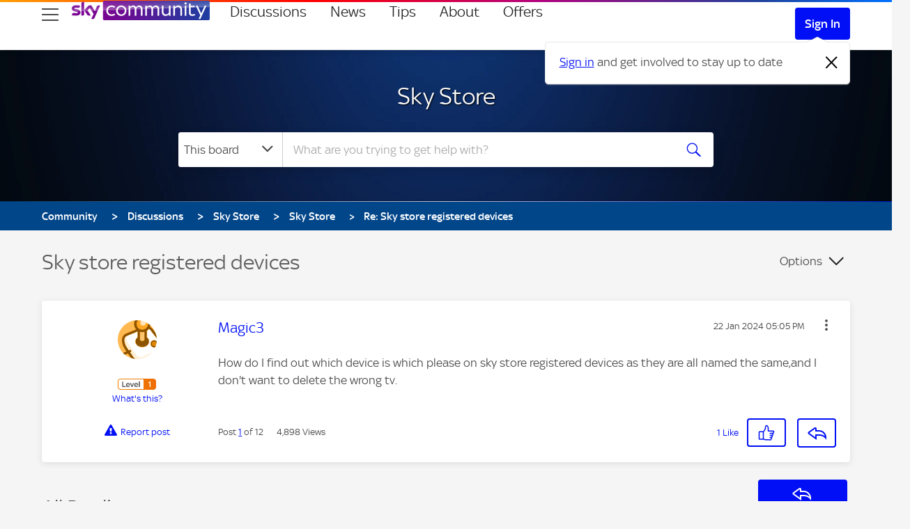

--- FILE ---
content_type: image/svg+xml
request_url: https://helpforum.sky.com/html/@E9AB39BEA3B7AAA706D3A4D85C43B746/rank_icons/sky-staff-retired-2025.svg?v2
body_size: 2027
content:
<?xml version="1.0" encoding="utf-8"?>
<!-- Generator: Adobe Illustrator 24.0.2, SVG Export Plug-In . SVG Version: 6.00 Build 0)  -->
<svg version="1.1" id="Layer_1" xmlns="http://www.w3.org/2000/svg" xmlns:xlink="http://www.w3.org/1999/xlink" x="0px" y="0px"
	 viewBox="0 0 71 16" style="enable-background:new 0 0 71 16;" width="71px" height="16px" xml:space="preserve"  aria-label="Retired Sky Employee Badge" role="img">
<style type="text/css">
	.st0{fill:#FFFFFF;}
	.st1{fill:#5A5A5A;}
	.st2{fill-rule:evenodd;clip-rule:evenodd;fill:#5A5A5A;}
</style>
<g id="Level-Indicators">
	<g id="Level-Indicators-_x28_outlined-text_x29_" transform="translate(-30.000000, -143.000000)">
		<g id="skyemployee" transform="translate(30.000000, 143.000000)">
			<path id="bg" class="st0" d="M67,1H4C2.4,1,1.1,2.2,1,3.8L1,4v8c0,0.6,0.2,1.1,0.4,1.6c0.5,0.8,1.4,1.4,2.4,1.4L4,15h63
				c1.6,0,2.9-1.2,3-2.8l0-0.2V4c0-1.6-1.2-2.9-2.8-3L67,1z"/>
			<path id="fill" class="st1" d="M4,16c-2.2,0-4-1.8-4-4V4c0-2.2,1.8-4,4-4h63c2.2,0,4,1.8,4,4v8c0,2.2-1.8,4-4,4H4z M22,1H4
				C2.4,1,1.1,2.2,1,3.8L1,4v8c0,1.6,1.2,2.9,2.8,3L4,15h18V1z"/>
			<path id="sky" class="st2" d="M8.9,9.1c0,1-0.6,1.7-1.9,1.8c-0.9,0.1-2.2,0-2.9-0.1c0-0.1,0-0.2,0-0.3c0-0.8,0.4-1,0.9-1
				c0.4,0,1.1,0.1,1.6,0.1c0.6,0,0.7-0.2,0.7-0.4c0-0.2-0.2-0.3-0.7-0.4L5.5,8.5C4.5,8.3,4,7.6,4,6.9C4,6,4.6,5.2,5.9,5.1
				c0.9-0.1,2.1,0,2.7,0.1c0,0.1,0,0.2,0,0.3c0,0.8-0.4,1-0.9,1c-0.3,0-0.8-0.1-1.4-0.1c-0.6,0-0.8,0.2-0.8,0.4
				c0,0.2,0.2,0.3,0.6,0.4l1.1,0.2C8.4,7.6,8.9,8.3,8.9,9.1L8.9,9.1z M11,10.2c0,0.5-0.2,0.8-1.2,0.8c-0.1,0-0.2,0-0.4,0V4.1
				C9.4,3.5,9.6,3,10.6,3c0.1,0,0.3,0,0.4,0V10.2z M15,12.8c0.1,0.1,0.4,0.2,0.7,0.2c0.6,0,0.9-0.2,1.1-0.7L20,5.2
				c-0.1-0.1-0.4-0.1-0.6-0.2C19,5,18.4,5.1,18.1,6l-1,2.4l-2-3.3C15,5.1,14.7,5,14.5,5c-0.7,0-1.1,0.3-1.5,0.7l-1.9,2.1l1.5,2.5
				c0.3,0.4,0.7,0.7,1.3,0.7c0.4,0,0.7-0.1,0.9-0.2L12.9,8l1.3-1.4l2.2,3.4L15,12.8z"/>
			<path id="employee" class="st0" d="M28.1,10.6c0.4,0,0.7,0,1-0.1c0.3-0.1,0.6-0.2,0.8-0.3c0,0,0-0.1,0-0.1c0,0,0-0.1,0-0.1
				c0-0.2,0-0.3-0.1-0.4c-0.1-0.1-0.2-0.2-0.3-0.2c-0.1,0-0.2,0-0.3,0c-0.1,0-0.2,0.1-0.3,0.1c-0.1,0-0.2,0.1-0.4,0.1
				c-0.1,0-0.3,0-0.5,0c-0.4,0-0.8-0.1-1-0.3c-0.3-0.2-0.4-0.5-0.5-0.9l0,0h3.5c0-0.2,0.1-0.3,0.1-0.5c0-0.3,0-0.6-0.1-0.9
				c-0.1-0.3-0.2-0.6-0.4-0.8c-0.2-0.2-0.4-0.4-0.7-0.6s-0.6-0.2-1-0.2c-0.3,0-0.7,0.1-0.9,0.2c-0.3,0.1-0.5,0.3-0.8,0.5
				C26,6.4,25.8,6.7,25.7,7s-0.2,0.6-0.2,1s0.1,0.7,0.2,1c0.1,0.3,0.3,0.6,0.5,0.8s0.5,0.4,0.8,0.5C27.4,10.5,27.7,10.6,28.1,10.6z
				 M29.2,7.6h-2.6c0-0.4,0.2-0.7,0.4-0.9c0.2-0.2,0.5-0.4,0.9-0.4c0.4,0,0.7,0.1,0.9,0.4C29,7,29.2,7.3,29.2,7.6L29.2,7.6z
				 M37.6,10.5c0.2,0,0.4,0,0.4-0.1c0.1-0.1,0.1-0.2,0.1-0.3l0,0V7.3c0-0.6-0.1-1-0.4-1.4c-0.3-0.3-0.7-0.5-1.2-0.5
				c-0.3,0-0.6,0.1-0.9,0.2c-0.3,0.2-0.5,0.4-0.7,0.7c-0.1-0.3-0.3-0.6-0.6-0.7c-0.3-0.2-0.6-0.2-0.9-0.2c-0.3,0-0.6,0.1-0.8,0.2
				c-0.2,0.2-0.4,0.3-0.6,0.6l0,0l0-0.1c0-0.2,0-0.3-0.1-0.5c-0.1-0.1-0.2-0.2-0.5-0.2c-0.1,0-0.2,0-0.3,0c-0.1,0-0.2,0-0.2,0.1l0,0
				v4.9c0.1,0,0.1,0,0.2,0c0.1,0,0.2,0,0.3,0c0.2,0,0.4,0,0.4-0.1c0.1-0.1,0.1-0.2,0.1-0.3l0,0v-3c0.1-0.2,0.2-0.3,0.4-0.4
				s0.4-0.2,0.6-0.2c0.3,0,0.5,0.1,0.7,0.3s0.2,0.4,0.2,0.8l0,0v3c0.1,0,0.1,0,0.2,0c0.1,0,0.2,0,0.3,0c0.2,0,0.4,0,0.4-0.1
				c0.1-0.1,0.1-0.2,0.1-0.3l0,0v-3c0.1-0.2,0.2-0.3,0.4-0.5c0.2-0.1,0.4-0.2,0.6-0.2c0.3,0,0.5,0.1,0.6,0.2
				c0.2,0.2,0.2,0.4,0.2,0.8l0,0v3c0.1,0,0.1,0,0.2,0C37.4,10.5,37.5,10.5,37.6,10.5z M39.8,12.5c0.2,0,0.4,0,0.4-0.1
				c0.1-0.1,0.1-0.2,0.1-0.3l0,0V9.9c0.2,0.2,0.4,0.3,0.6,0.5c0.3,0.1,0.6,0.2,0.9,0.2c0.3,0,0.5-0.1,0.8-0.2s0.5-0.3,0.7-0.5
				s0.4-0.5,0.5-0.8c0.1-0.3,0.2-0.7,0.2-1.1c0-0.4-0.1-0.8-0.2-1.1c-0.1-0.3-0.3-0.6-0.5-0.8c-0.2-0.2-0.4-0.4-0.7-0.5
				c-0.3-0.1-0.5-0.2-0.8-0.2c-0.4,0-0.7,0.1-1,0.2c-0.3,0.2-0.5,0.4-0.7,0.6l0,0l0-0.2c0-0.2-0.1-0.3-0.1-0.5
				c-0.1-0.1-0.2-0.2-0.4-0.2c-0.1,0-0.2,0-0.3,0c-0.1,0-0.2,0-0.2,0.1l0,0v6.8c0.1,0,0.1,0,0.2,0C39.6,12.4,39.7,12.5,39.8,12.5z
				 M41.6,9.7c-0.3,0-0.5-0.1-0.8-0.2c-0.2-0.1-0.4-0.3-0.5-0.5l0,0V7.1c0.1-0.2,0.3-0.4,0.5-0.5c0.2-0.1,0.5-0.2,0.7-0.2
				c0.2,0,0.4,0,0.6,0.1c0.2,0.1,0.3,0.2,0.4,0.4c0.1,0.2,0.2,0.3,0.3,0.5S43,7.8,43,8c0,0.2,0,0.5-0.1,0.7
				c-0.1,0.2-0.2,0.4-0.3,0.5c-0.1,0.1-0.3,0.3-0.4,0.3C42,9.6,41.8,9.7,41.6,9.7z M45.6,10.5c0.2,0,0.4,0,0.4-0.1
				c0.1-0.1,0.1-0.2,0.1-0.3l0,0V3.6c-0.1,0-0.1,0-0.2,0s-0.2,0-0.3,0c-0.2,0-0.4,0-0.4,0.1C45.1,3.8,45,3.9,45,4l0,0v6.5
				c0.1,0,0.1,0,0.2,0C45.4,10.5,45.5,10.5,45.6,10.5z M49.5,10.6c0.4,0,0.7-0.1,1-0.2c0.3-0.1,0.6-0.3,0.8-0.6
				c0.2-0.2,0.4-0.5,0.5-0.8c0.1-0.3,0.2-0.6,0.2-1c0-0.3-0.1-0.7-0.2-1c-0.1-0.3-0.3-0.6-0.5-0.8c-0.2-0.2-0.5-0.4-0.8-0.6
				c-0.3-0.1-0.7-0.2-1-0.2s-0.7,0.1-1,0.2c-0.3,0.1-0.6,0.3-0.8,0.6c-0.2,0.2-0.4,0.5-0.5,0.8C47.1,7.4,47,7.7,47,8
				c0,0.4,0.1,0.7,0.2,1c0.1,0.3,0.3,0.6,0.5,0.8c0.2,0.2,0.5,0.4,0.8,0.5C48.8,10.5,49.2,10.6,49.5,10.6z M49.5,9.7
				c-0.2,0-0.4,0-0.5-0.1c-0.2-0.1-0.3-0.2-0.5-0.3c-0.1-0.1-0.2-0.3-0.3-0.5c-0.1-0.2-0.1-0.4-0.1-0.7c0-0.3,0-0.5,0.1-0.7
				s0.2-0.4,0.3-0.5s0.3-0.2,0.5-0.3c0.2-0.1,0.3-0.1,0.5-0.1c0.2,0,0.4,0,0.5,0.1c0.2,0.1,0.3,0.2,0.4,0.3c0.1,0.1,0.2,0.3,0.3,0.5
				c0.1,0.2,0.1,0.4,0.1,0.7c0,0.3,0,0.5-0.1,0.7c-0.1,0.2-0.2,0.4-0.3,0.5S50.2,9.5,50,9.6S49.7,9.7,49.5,9.7z M54,12.5
				c0.3,0,0.5-0.1,0.6-0.4l0,0l2.5-6.4c-0.1,0-0.2-0.1-0.3-0.1c-0.1,0-0.2,0-0.3,0c-0.1,0-0.3,0-0.4,0.1c-0.1,0-0.2,0.1-0.2,0.3l0,0
				l-1.2,3.4l-1.2-3.4c0-0.1-0.1-0.2-0.2-0.2c-0.1-0.1-0.2-0.1-0.4-0.1c-0.1,0-0.2,0-0.3,0c-0.1,0-0.2,0.1-0.3,0.1l0,0l1.9,4.8
				l-0.8,1.9c0.1,0,0.1,0.1,0.2,0.1C53.8,12.4,53.9,12.5,54,12.5z M60.1,10.6c0.4,0,0.7,0,1-0.1s0.6-0.2,0.8-0.3c0,0,0-0.1,0-0.1
				s0-0.1,0-0.1c0-0.2,0-0.3-0.1-0.4c-0.1-0.1-0.2-0.2-0.3-0.2c-0.1,0-0.2,0-0.3,0c-0.1,0-0.2,0.1-0.3,0.1c-0.1,0-0.2,0.1-0.4,0.1
				c-0.1,0-0.3,0-0.5,0c-0.4,0-0.8-0.1-1-0.3c-0.3-0.2-0.4-0.5-0.5-0.9l0,0h3.5c0-0.2,0.1-0.3,0.1-0.5c0-0.3,0-0.6-0.1-0.9
				c-0.1-0.3-0.2-0.6-0.4-0.8c-0.2-0.2-0.4-0.4-0.7-0.6c-0.3-0.1-0.6-0.2-1-0.2c-0.3,0-0.7,0.1-0.9,0.2S58.4,6,58.2,6.2
				C58,6.4,57.8,6.7,57.7,7c-0.1,0.3-0.2,0.6-0.2,1s0.1,0.7,0.2,1s0.3,0.6,0.5,0.8s0.5,0.4,0.8,0.5S59.7,10.6,60.1,10.6z M61.2,7.6
				h-2.6c0-0.4,0.2-0.7,0.4-0.9s0.5-0.4,0.9-0.4c0.4,0,0.7,0.1,0.9,0.4C61,7,61.1,7.3,61.2,7.6L61.2,7.6z M65.4,10.6
				c0.4,0,0.7,0,1-0.1s0.6-0.2,0.8-0.3c0,0,0-0.1,0-0.1s0-0.1,0-0.1c0-0.2,0-0.3-0.1-0.4s-0.2-0.2-0.3-0.2c-0.1,0-0.2,0-0.3,0
				c-0.1,0-0.2,0.1-0.3,0.1c-0.1,0-0.2,0.1-0.4,0.1c-0.1,0-0.3,0-0.5,0c-0.4,0-0.8-0.1-1-0.3c-0.3-0.2-0.4-0.5-0.5-0.9l0,0h3.5
				c0-0.2,0.1-0.3,0.1-0.5c0-0.3,0-0.6-0.1-0.9c-0.1-0.3-0.2-0.6-0.4-0.8c-0.2-0.2-0.4-0.4-0.7-0.6c-0.3-0.1-0.6-0.2-1-0.2
				c-0.3,0-0.7,0.1-0.9,0.2c-0.3,0.1-0.5,0.3-0.8,0.5C63.2,6.4,63.1,6.7,63,7c-0.1,0.3-0.2,0.6-0.2,1s0.1,0.7,0.2,1s0.3,0.6,0.5,0.8
				s0.5,0.4,0.8,0.5C64.6,10.5,65,10.6,65.4,10.6z M66.5,7.6h-2.6c0-0.4,0.2-0.7,0.4-0.9s0.5-0.4,0.9-0.4c0.4,0,0.7,0.1,0.9,0.4
				C66.3,7,66.4,7.3,66.5,7.6L66.5,7.6z"/>
		</g>
	</g>
</g>
</svg>


--- FILE ---
content_type: application/x-javascript
request_url: https://assets.adobedtm.com/eee7eee0aaaa/edcee8d39931/3546204ca58b/RC1aaaafbe7d364f48837c39aa01092cb7-source.min.js
body_size: 286
content:
// For license information, see `https://assets.adobedtm.com/eee7eee0aaaa/edcee8d39931/3546204ca58b/RC1aaaafbe7d364f48837c39aa01092cb7-source.js`.
_satellite.__registerScript('https://assets.adobedtm.com/eee7eee0aaaa/edcee8d39931/3546204ca58b/RC1aaaafbe7d364f48837c39aa01092cb7-source.min.js', "-1==location.pathname.indexOf(\"tv-guide\")&&(function(){window.whenDefined=function(e,t,l){e[t]?l():Object.defineProperty(e,t,{configurable:!0,enumerable:!0,writeable:!0,get:function(){return this[\"_\"+t]},set:function(e){this[\"_\"+t]=e,l()}})}}.call(this),-1==location.pathname.indexOf(\"ordertracking\")?whenDefined(window,\"ClicktaleEventHandler\",(function(){_satellite.logger.info(\"[ClickTale] Setting Events\"),ClicktaleEventHandler(\",\"+_satellite.getVar(\"eventHandler\")+\", \"+_satellite.getVar(\"eventHandler\")+\"_\"+_satellite.getVar(\"breadcrumb0\")+\"_\"+_satellite.getVar(\"pageName\"))})):whenDefined(window,\"ClicktaleEventHandler\",(function(){_satellite.logger.info(\"[ClickTale] Setting Events for Order Tracking\"),ClicktaleEventHandler(\",\"+_satellite.getVar(\"eventHandler\")+\", \"+_satellite.getVar(\"eventHandler\")+\"_\"+_satellite.getVar(\"breadcrumb0\")+\"_\"+_satellite.getVar(\"pageName\")+\"_\"+_satellite.getVar(\"clickTaleProductsType\")+\"_\"+_satellite.getVar(\"clickTaleOrderType\"))})));");

--- FILE ---
content_type: application/x-javascript
request_url: https://assets.sky.com/scripts/datalayer/dt-data-layer-10.1.0.min.js
body_size: 10273
content:
"use strict";(()=>{var et=Object.defineProperty;var L=(t,e)=>{for(var i in e)et(t,i,{get:e[i],enumerable:!0})};(function(){"use strict";var t=/\[object (Boolean|Number|String|Function|Array|Date|RegExp|Arguments)\]/;function e(o){return o==null?String(o):(o=t.exec(Object.prototype.toString.call(Object(o))))?o[1].toLowerCase():"object"}function i(o,r){return Object.prototype.hasOwnProperty.call(Object(o),r)}function s(o){if(!o||e(o)!="object"||o.nodeType||o==o.window)return!1;try{if(o.constructor&&!i(o,"constructor")&&!i(o.constructor.prototype,"isPrototypeOf"))return!1}catch{return!1}for(var r in o);return r===void 0||i(o,r)}function a(o,r){var n={},p=n;o=o.split(".");for(var u=0;u<o.length-1;u++)p=p[o[u]]={};return p[o[o.length-1]]=r,n}function m(o,r){var n=!o._clear,p;for(p in o)if(i(o,p)){var u=o[p];e(u)==="array"&&n?(e(r[p])==="array"||(r[p]=[]),m(u,r[p])):s(u)&&n?(s(r[p])||(r[p]={}),m(u,r[p])):r[p]=u}delete r._clear}function d(o,r,n){r=r===void 0?{}:r,typeof r=="function"?r={listener:r,listenToPast:n===void 0?!1:n,processNow:!0,commandProcessors:{}}:r={listener:r.listener||function(){},listenToPast:r.listenToPast||!1,processNow:r.processNow===void 0?!0:r.processNow,commandProcessors:r.commandProcessors||{}},this.a=o,this.l=r.listener,this.j=r.listenToPast,this.g=this.i=!1,this.c={},this.f=[],this.b=r.commandProcessors,this.h=k(this);var p=this.a.push,u=this;this.a.push=function(){var h=[].slice.call(arguments,0),g=p.apply(u.a,h);return y(u,h),g},r.processNow&&this.process()}d.prototype.process=function(){this.registerProcessor("set",function(){var n={};return arguments.length===1&&e(arguments[0])==="object"?n=arguments[0]:arguments.length===2&&e(arguments[0])==="string"&&(n=a(arguments[0],arguments[1])),n}),this.i=!0;for(var o=this.a.length,r=0;r<o;r++)y(this,[this.a[r]],!this.j)},d.prototype.get=function(o){var r=this.c;o=o.split(".");for(var n=0;n<o.length;n++){if(r[o[n]]===void 0)return;r=r[o[n]]}return r},d.prototype.flatten=function(){this.a.splice(0,this.a.length),this.a[0]={},m(this.c,this.a[0])},d.prototype.registerProcessor=function(o,r){o in this.b||(this.b[o]=[]),this.b[o].push(r)};function y(o,r,n){if(n=n===void 0?!1:n,o.i&&(o.f.push.apply(o.f,r),!o.g))for(;0<o.f.length;){if(r=o.f.shift(),e(r)==="array")t:{var p=o.c;e(r[0]);for(var u=r[0].split("."),h=u.pop(),g=r.slice(1),l=0;l<u.length;l++){if(p[u[l]]===void 0)break t;p=p[u[l]]}try{p[h].apply(p,g)}catch{}}else if(e(r)==="arguments"){if(u=o,h=[],g=r[0],u.b[g])for(p=u.b[g].length,l=0;l<p;l++)h.push(u.b[g][l].apply(u.h,[].slice.call(r,1)));o.f.push.apply(o.f,h)}else if(typeof r=="function")try{r.call(o.h)}catch{}else if(s(r))for(var C in r)m(a(C,r[C]),o.c);else continue;n||(o.g=!0,o.l(o.c,r),o.g=!1)}}d.prototype.registerProcessor=d.prototype.registerProcessor,d.prototype.flatten=d.prototype.flatten,d.prototype.get=d.prototype.get,d.prototype.process=d.prototype.process,window.DataLayerHelper=d;function k(o){return{set:function(r,n){m(a(r,n),o.c)},get:function(r){return o.get(r)}}}})();var v={};L(v,{clickEventTracker:()=>I});var B="https://spl.zeotap.com/fp?region=UK&eventType=s2s",b="Basic d19rOjk4YjVhYzVmLTJiNDctNDE5MS1hNTYxLTM5YTVmNTExMTMyZQ==",A="5eec8925b8e05c699f3a0af5";function ot(t){if(String(t).startsWith("/"))try{let e=window.location.origin!=="null"?window.location.origin:`${window.location.protocol}//${window.location.host}`;return String(new URL(t,e))}catch{}return String(t)}function D({text:t,description:e,url:i,location:s="Page",globalEvent:a}){typeof window<"u"&&window.skyDataLayer?.push({event:"click",globalEvent:a??!1,element:{text:t,description:e,url:i?ot(i):void 0,location:s},timestamp:Date.now()})}function rt(t){let e=t.getAttribute("data-tracking")||"",i=t.querySelector('[data-tracking="false"')!=null||!1;return e==="false"||i}function I(){document.addEventListener("click",t=>{let e=t.target,i=e.closest("button")||e.closest("a");if(i){if(rt(i))return;let a=!!i.querySelector(".PII")||i.classList.contains("PII")?"***redacted***":i.getAttribute("data-tracking-text")??e.textContent??"";D({text:a,url:i.getAttribute("data-tracking-url")??i.getAttribute("href")??void 0,description:i.getAttribute("data-tracking-description")??void 0,location:i.getAttribute("data-tracking-location")??void 0,globalEvent:!0})}},{capture:!0})}var P={};L(P,{defaultListener:()=>it,zeotapListener:()=>j});async function j(t,e){let i=document.cookie.split("; ").find(a=>a.startsWith("uuid="))?.split("=")[1],s=await window.hasConsent?.({id:A});e?.event&&s&&fetch(B,{headers:{accept:"application/json",authorization:b},body:JSON.stringify({user:{id:i},event:{eventName:e.event,eventTimestamp:e.timestamp,...e},page:e.page}),method:"POST"})}function it(t,e){}function R(t,e){e.event&&Object.values(P).forEach(i=>{i(t,e)})}var T="10.1.0";function S(){window.skyDataLayer?.push({event:"init",experiment:[],timestamp:Date.now(),globalEvent:!0,version:T})}function f(t){let e=document.cookie.replace(new RegExp(`(?:(?:^|.*;\\s*)${t}\\s*\\=\\s*([^;]*).*$)|^.*$`),"$1")||"";return decodeURIComponent(e)}function E(t){switch(t.toLowerCase()){case"ie":return"en-IE";case"gb":return"en-GB"}return""}function nt(t){try{let{searchParams:e}=new URL(t);return!!e.get("dcmp")}catch{return!1}}function at(t,e){return nt(e)?"Campaign":t?"Search Engine":"Direct"}function pt(t){try{let{host:e,pathname:i}=new URL(t),s=e.replace("www","").split(".").join(""),a=i.split("/").filter(Boolean);return a.length>0?`${s}:${a.join(":")}`:s}catch{return""}}function ut(){let t=f("geo").split("|")[1]??"";if(t)return E(t);let e=f("countryAKA");return e?E(e):""}function N({url:t,title:e,referrer:i,locale:s,channel:a,trafficSource:m,agentId:d,intent:y,partnerId:k,prospectCheck:o,saleType:r,shortCode:n,creditCheckResult:p,primaryPurchasedProduct:u,globalEvent:h}){typeof window<"u"&&window.skyDataLayer?.push({event:"view",globalEvent:h??!1,page:{title:e,referrer:i,url:t,locale:s??ut(),channel:a??pt(t),trafficSource:m??at(i,t)},journey:{agentId:d,intent:y,partnerId:k,prospectCheck:o,saleType:r,shortCode:n,creditCheckResult:p,primaryPurchasedProduct:u},timestamp:Date.now()})}function O({components:t}){typeof window<"u"&&window.skyDataLayer?.push({event:"partialview",components:t,timestamp:Date.now()})}function V({products:t}){typeof window<"u"&&window.skyDataLayer?.push({event:"basketcreate",basket:{products:t},timestamp:Date.now()})}function H({sku:t,quantity:e,initialPrice:i,recurringPrice:s,paymentPlan:a}){typeof window<"u"&&window.skyDataLayer?.push({event:"basketadd",basket:{product:{sku:t,quantity:e,price:{initial:i,recurring:s},contract:{paymentPlan:a}}},timestamp:Date.now()})}function U({sku:t,quantity:e,initialPrice:i,recurringPrice:s}){typeof window<"u"&&window.skyDataLayer?.push({event:"basketremove",basket:{product:{sku:t,quantity:e,price:{initial:i,recurring:s}}},timestamp:Date.now()})}function M({cookies:t}){typeof window<"u"&&window.skyDataLayer?.push({event:"consent",user:{consent:{cookies:t}},timestamp:Date.now()})}function G({type:t}){typeof window<"u"&&window.skyDataLayer?.push({event:"logout",user:{type:t,loggedIn:!1},timestamp:Date.now()})}async function dt(t){let i=new TextEncoder().encode(t),s=await crypto.subtle.digest("SHA-256",i);return Array.from(new Uint8Array(s)).map(a=>a.toString(16).padStart(2,"0")).join("")}async function $(t){if(t)return dt(t.toLowerCase())}async function z({orderId:t,products:e,totalValue:i,email:s,recurringPaymentMethod:a}){typeof window<"u"&&window.skyDataLayer?.push({event:"checkout",order:{id:t,products:e,totalValue:i,hashedEmail:await $(s),recurringPaymentMethod:a},timestamp:Date.now()})}function Z({type:t}){typeof window<"u"&&window.skyDataLayer?.push({event:"login",user:{type:t,loggedIn:!0},timestamp:Date.now()})}function K(t){typeof window>"u"||window.skyDataLayer?.push(function(){let e=this.get("experiment"),i=e.find(s=>s.name===t.name);if(!i)e.push({event:"experimentation",timestamp:Date.now(),...t});else{let s=Object.fromEntries(Object.entries(t).filter(([,a])=>!!a));Object.assign(i,s)}})}function q({message:t}){typeof window<"u"&&window.skyDataLayer?.push({event:"error",error:{message:t},timestamp:Date.now()})}function F(t){typeof window<"u"&&window.skyDataLayer?.push({event:"media",media:t,timestamp:Date.now()})}var J=function(){let t=f("just"),e=f("skyCEsidexsso01"),i=f("skyCEsa01"),s=f("persistentLogin");return t&&e?"logged_in_accepted_persistent":t&&!e?"logged_in_declined_persistent":!t&&e||i?"logged_in":!t&&!e&&s?"login_expired":"not_logged_in"};function W({type:t,vipStatus:e,portfolio:i,productHolding:s}={}){typeof window<"u"&&window.skyDataLayer?.push({event:"user",user:{type:t,vipStatus:e,portfolio:i,productHolding:s,loggedIn:J(),customerProfileTrackingId:f("skyCEsidtrk01")??""},timestamp:Date.now()})}function x(t){for(let e in t)typeof t[e]!="function"&&(typeof t[e]=="object"&&t[e]!==null?x(t[e]):e==="event"?console.log(`%c${e}: ${t[e]}`,"font-weight: bold"):console.log(`	${e}: ${t[e]}`))}function Y(t){if(typeof window<"u"){let e=t.map(({sku:i,quantity:s,initialPrice:a,recurringPrice:m,paymentPlan:d})=>({sku:i,quantity:s,price:{initial:a,recurring:m},contract:{paymentPlan:d}}));window.skyDataLayer?.push({event:"basketaddproducts",products:e,timestamp:Date.now()})}}function X(t){if(typeof window<"u"){let e=t.map(({sku:i,quantity:s,initialPrice:a,recurringPrice:m,paymentPlan:d})=>({sku:i,quantity:s,price:{initial:a,recurring:m},contract:{paymentPlan:d}}));window.skyDataLayer?.push({event:"basketremoveproducts",products:e,timestamp:Date.now()})}}function Q(t){typeof window<"u"&&window.skyDataLayer?.push({event:"experiments",experiments:t,timestamp:Date.now()})}var w=class extends Array{constructor(e=[]){super(...e),this.pushView=N,this.pushPartialView=O,this.pushClick=D,this.pushBasketCreate=V,this.pushBasketAdd=H,this.pushBasketAddProducts=Y,this.pushBasketRemove=U,this.pushBasketRemoveProducts=X,this.pushConsent=M,this.pushCheckout=z,this.pushLogin=Z,this.pushLogout=G,this.pushExperiment=K,this.pushExperiments=Q,this.pushError=q,this.pushMedia=F,this.pushUser=W,this.prettyPrint=()=>x(this)}push(...e){return super.push(...e)}};function ct(){S(),Object.values(v).forEach(t=>{t()})}typeof window<"u"&&(window.skyDataLayer?window.skyDataLayer=new w(window.skyDataLayer):window.skyDataLayer=new w,window.skyDataLayerHelper||(window.skyDataLayerHelper=new DataLayerHelper(window.skyDataLayer,{listener:R,listenToPast:!0,processNow:void 0,commandProcessors:void 0})),ct());})();


--- FILE ---
content_type: text/javascript
request_url: https://brand-messenger.app.khoros.com/branches/v2.110.0/brandmessenger-main.js
body_size: 116804
content:
(()=>{var e,t,r={6185:e=>{var t=function(e){"use strict";var t,r=Object.prototype,n=r.hasOwnProperty,o="function"==typeof Symbol?Symbol:{},i=o.iterator||"@@iterator",a=o.asyncIterator||"@@asyncIterator",s=o.toStringTag||"@@toStringTag";function u(e,t,r){return Object.defineProperty(e,t,{value:r,enumerable:!0,configurable:!0,writable:!0}),e[t]}try{u({},"")}catch(e){u=function(e,t,r){return e[t]=r}}function c(e,t,r,n){var o=t&&t.prototype instanceof g?t:g,i=Object.create(o.prototype),a=new I(n||[]);return i._invoke=function(e,t,r){var n=p;return function(o,i){if(n===h)throw new Error("Generator is already running");if(n===f){if("throw"===o)throw i;return M()}for(r.method=o,r.arg=i;;){var a=r.delegate;if(a){var s=k(a,r);if(s){if(s===y)continue;return s}}if("next"===r.method)r.sent=r._sent=r.arg;else if("throw"===r.method){if(n===p)throw n=f,r.arg;r.dispatchException(r.arg)}else"return"===r.method&&r.abrupt("return",r.arg);n=h;var u=l(e,t,r);if("normal"===u.type){if(n=r.done?f:d,u.arg===y)continue;return{value:u.arg,done:r.done}}"throw"===u.type&&(n=f,r.method="throw",r.arg=u.arg)}}}(e,r,a),i}function l(e,t,r){try{return{type:"normal",arg:e.call(t,r)}}catch(e){return{type:"throw",arg:e}}}e.wrap=c;var p="suspendedStart",d="suspendedYield",h="executing",f="completed",y={};function g(){}function m(){}function v(){}var b={};u(b,i,(function(){return this}));var D=Object.getPrototypeOf,w=D&&D(D(F([])));w&&w!==r&&n.call(w,i)&&(b=w);var E=v.prototype=g.prototype=Object.create(b);function C(e){["next","throw","return"].forEach((function(t){u(e,t,(function(e){return this._invoke(t,e)}))}))}function S(e,t){function r(o,i,a,s){var u=l(e[o],e,i);if("throw"!==u.type){var c=u.arg,p=c.value;return p&&"object"==typeof p&&n.call(p,"__await")?t.resolve(p.__await).then((function(e){r("next",e,a,s)}),(function(e){r("throw",e,a,s)})):t.resolve(p).then((function(e){c.value=e,a(c)}),(function(e){return r("throw",e,a,s)}))}s(u.arg)}var o;this._invoke=function(e,n){function i(){return new t((function(t,o){r(e,n,t,o)}))}return o=o?o.then(i,i):i()}}function k(e,r){var n=e.iterator[r.method];if(n===t){if(r.delegate=null,"throw"===r.method){if(e.iterator.return&&(r.method="return",r.arg=t,k(e,r),"throw"===r.method))return y;r.method="throw",r.arg=new TypeError("The iterator does not provide a 'throw' method")}return y}var o=l(n,e.iterator,r.arg);if("throw"===o.type)return r.method="throw",r.arg=o.arg,r.delegate=null,y;var i=o.arg;return i?i.done?(r[e.resultName]=i.value,r.next=e.nextLoc,"return"!==r.method&&(r.method="next",r.arg=t),r.delegate=null,y):i:(r.method="throw",r.arg=new TypeError("iterator result is not an object"),r.delegate=null,y)}function A(e){var t={tryLoc:e[0]};1 in e&&(t.catchLoc=e[1]),2 in e&&(t.finallyLoc=e[2],t.afterLoc=e[3]),this.tryEntries.push(t)}function T(e){var t=e.completion||{};t.type="normal",delete t.arg,e.completion=t}function I(e){this.tryEntries=[{tryLoc:"root"}],e.forEach(A,this),this.reset(!0)}function F(e){if(e){var r=e[i];if(r)return r.call(e);if("function"==typeof e.next)return e;if(!isNaN(e.length)){var o=-1,a=function r(){for(;++o<e.length;)if(n.call(e,o))return r.value=e[o],r.done=!1,r;return r.value=t,r.done=!0,r};return a.next=a}}return{next:M}}function M(){return{value:t,done:!0}}return m.prototype=v,u(E,"constructor",v),u(v,"constructor",m),m.displayName=u(v,s,"GeneratorFunction"),e.isGeneratorFunction=function(e){var t="function"==typeof e&&e.constructor;return!!t&&(t===m||"GeneratorFunction"===(t.displayName||t.name))},e.mark=function(e){return Object.setPrototypeOf?Object.setPrototypeOf(e,v):(e.__proto__=v,u(e,s,"GeneratorFunction")),e.prototype=Object.create(E),e},e.awrap=function(e){return{__await:e}},C(S.prototype),u(S.prototype,a,(function(){return this})),e.AsyncIterator=S,e.async=function(t,r,n,o,i){void 0===i&&(i=Promise);var a=new S(c(t,r,n,o),i);return e.isGeneratorFunction(r)?a:a.next().then((function(e){return e.done?e.value:a.next()}))},C(E),u(E,s,"Generator"),u(E,i,(function(){return this})),u(E,"toString",(function(){return"[object Generator]"})),e.keys=function(e){var t=[];for(var r in e)t.push(r);return t.reverse(),function r(){for(;t.length;){var n=t.pop();if(n in e)return r.value=n,r.done=!1,r}return r.done=!0,r}},e.values=F,I.prototype={constructor:I,reset:function(e){if(this.prev=0,this.next=0,this.sent=this._sent=t,this.done=!1,this.delegate=null,this.method="next",this.arg=t,this.tryEntries.forEach(T),!e)for(var r in this)"t"===r.charAt(0)&&n.call(this,r)&&!isNaN(+r.slice(1))&&(this[r]=t)},stop:function(){this.done=!0;var e=this.tryEntries[0].completion;if("throw"===e.type)throw e.arg;return this.rval},dispatchException:function(e){if(this.done)throw e;var r=this;function o(n,o){return s.type="throw",s.arg=e,r.next=n,o&&(r.method="next",r.arg=t),!!o}for(var i=this.tryEntries.length-1;i>=0;--i){var a=this.tryEntries[i],s=a.completion;if("root"===a.tryLoc)return o("end");if(a.tryLoc<=this.prev){var u=n.call(a,"catchLoc"),c=n.call(a,"finallyLoc");if(u&&c){if(this.prev<a.catchLoc)return o(a.catchLoc,!0);if(this.prev<a.finallyLoc)return o(a.finallyLoc)}else if(u){if(this.prev<a.catchLoc)return o(a.catchLoc,!0)}else{if(!c)throw new Error("try statement without catch or finally");if(this.prev<a.finallyLoc)return o(a.finallyLoc)}}}},abrupt:function(e,t){for(var r=this.tryEntries.length-1;r>=0;--r){var o=this.tryEntries[r];if(o.tryLoc<=this.prev&&n.call(o,"finallyLoc")&&this.prev<o.finallyLoc){var i=o;break}}i&&("break"===e||"continue"===e)&&i.tryLoc<=t&&t<=i.finallyLoc&&(i=null);var a=i?i.completion:{};return a.type=e,a.arg=t,i?(this.method="next",this.next=i.finallyLoc,y):this.complete(a)},complete:function(e,t){if("throw"===e.type)throw e.arg;return"break"===e.type||"continue"===e.type?this.next=e.arg:"return"===e.type?(this.rval=this.arg=e.arg,this.method="return",this.next="end"):"normal"===e.type&&t&&(this.next=t),y},finish:function(e){for(var t=this.tryEntries.length-1;t>=0;--t){var r=this.tryEntries[t];if(r.finallyLoc===e)return this.complete(r.completion,r.afterLoc),T(r),y}},catch:function(e){for(var t=this.tryEntries.length-1;t>=0;--t){var r=this.tryEntries[t];if(r.tryLoc===e){var n=r.completion;if("throw"===n.type){var o=n.arg;T(r)}return o}}throw new Error("illegal catch attempt")},delegateYield:function(e,r,n){return this.delegate={iterator:F(e),resultName:r,nextLoc:n},"next"===this.method&&(this.arg=t),y}},e}(e.exports);try{regeneratorRuntime=t}catch(e){"object"==typeof globalThis?globalThis.regeneratorRuntime=t:Function("r","regeneratorRuntime = r")(t)}},2207:(e,t,r)=>{e.exports=r(6185)},5914:function(e,t,r){var n;e=r.nmd(e),function(o){var i=t,a=(e&&e.exports,"object"==typeof r.g&&r.g);a.global!==a&&a.window;var s=function(e){this.message=e};(s.prototype=new Error).name="InvalidCharacterError";var u=function(e){throw new s(e)},c="ABCDEFGHIJKLMNOPQRSTUVWXYZabcdefghijklmnopqrstuvwxyz0123456789+/",l=/[\t\n\f\r ]/g,p={encode:function(e){e=String(e),/[^\0-\xFF]/.test(e)&&u("The string to be encoded contains characters outside of the Latin1 range.");for(var t,r,n,o,i=e.length%3,a="",s=-1,l=e.length-i;++s<l;)t=e.charCodeAt(s)<<16,r=e.charCodeAt(++s)<<8,n=e.charCodeAt(++s),a+=c.charAt((o=t+r+n)>>18&63)+c.charAt(o>>12&63)+c.charAt(o>>6&63)+c.charAt(63&o);return 2==i?(t=e.charCodeAt(s)<<8,r=e.charCodeAt(++s),a+=c.charAt((o=t+r)>>10)+c.charAt(o>>4&63)+c.charAt(o<<2&63)+"="):1==i&&(o=e.charCodeAt(s),a+=c.charAt(o>>2)+c.charAt(o<<4&63)+"=="),a},decode:function(e){var t=(e=String(e).replace(l,"")).length;t%4==0&&(t=(e=e.replace(/==?$/,"")).length),(t%4==1||/[^+a-zA-Z0-9/]/.test(e))&&u("Invalid character: the string to be decoded is not correctly encoded.");for(var r,n,o=0,i="",a=-1;++a<t;)n=c.indexOf(e.charAt(a)),r=o%4?64*r+n:n,o++%4&&(i+=String.fromCharCode(255&r>>(-2*o&6)));return i},version:"1.0.0"};void 0===(n=function(){return p}.call(t,r,t,e))||(e.exports=n)}()},5971:e=>{function t(e){if(e)return function(e){for(var r in t.prototype)e[r]=t.prototype[r];return e}(e)}e.exports=t,t.prototype.on=t.prototype.addEventListener=function(e,t){return this._callbacks=this._callbacks||{},(this._callbacks["$"+e]=this._callbacks["$"+e]||[]).push(t),this},t.prototype.once=function(e,t){function r(){this.off(e,r),t.apply(this,arguments)}return r.fn=t,this.on(e,r),this},t.prototype.off=t.prototype.removeListener=t.prototype.removeAllListeners=t.prototype.removeEventListener=function(e,t){if(this._callbacks=this._callbacks||{},0==arguments.length)return this._callbacks={},this;var r,n=this._callbacks["$"+e];if(!n)return this;if(1==arguments.length)return delete this._callbacks["$"+e],this;for(var o=0;o<n.length;o++)if((r=n[o])===t||r.fn===t){n.splice(o,1);break}return 0===n.length&&delete this._callbacks["$"+e],this},t.prototype.emit=function(e){this._callbacks=this._callbacks||{};for(var t=new Array(arguments.length-1),r=this._callbacks["$"+e],n=1;n<arguments.length;n++)t[n-1]=arguments[n];if(r){n=0;for(var o=(r=r.slice(0)).length;n<o;++n)r[n].apply(this,t)}return this},t.prototype.listeners=function(e){return this._callbacks=this._callbacks||{},this._callbacks["$"+e]||[]},t.prototype.hasListeners=function(e){return!!this.listeners(e).length}},41:(e,t,r)=>{"use strict";var n=r(655),o=r(8068),i=r(9675),a=r(5795);e.exports=function(e,t,r){if(!e||"object"!=typeof e&&"function"!=typeof e)throw new i("`obj` must be an object or a function`");if("string"!=typeof t&&"symbol"!=typeof t)throw new i("`property` must be a string or a symbol`");if(arguments.length>3&&"boolean"!=typeof arguments[3]&&null!==arguments[3])throw new i("`nonEnumerable`, if provided, must be a boolean or null");if(arguments.length>4&&"boolean"!=typeof arguments[4]&&null!==arguments[4])throw new i("`nonWritable`, if provided, must be a boolean or null");if(arguments.length>5&&"boolean"!=typeof arguments[5]&&null!==arguments[5])throw new i("`nonConfigurable`, if provided, must be a boolean or null");if(arguments.length>6&&"boolean"!=typeof arguments[6])throw new i("`loose`, if provided, must be a boolean");var s=arguments.length>3?arguments[3]:null,u=arguments.length>4?arguments[4]:null,c=arguments.length>5?arguments[5]:null,l=arguments.length>6&&arguments[6],p=!!a&&a(e,t);if(n)n(e,t,{configurable:null===c&&p?p.configurable:!c,enumerable:null===s&&p?p.enumerable:!s,value:r,writable:null===u&&p?p.writable:!u});else{if(!l&&(s||u||c))throw new o("This environment does not support defining a property as non-configurable, non-writable, or non-enumerable.");e[t]=r}}},3371:e=>{"use strict";e.exports=function(){return/\uD83C\uDFF4\uDB40\uDC67\uDB40\uDC62(?:\uDB40\uDC77\uDB40\uDC6C\uDB40\uDC73|\uDB40\uDC73\uDB40\uDC63\uDB40\uDC74|\uDB40\uDC65\uDB40\uDC6E\uDB40\uDC67)\uDB40\uDC7F|\uD83D\uDC69\u200D\uD83D\uDC69\u200D(?:\uD83D\uDC66\u200D\uD83D\uDC66|\uD83D\uDC67\u200D(?:\uD83D[\uDC66\uDC67]))|\uD83D\uDC68(?:\uD83C\uDFFF\u200D(?:\uD83E\uDD1D\u200D\uD83D\uDC68(?:\uD83C[\uDFFB-\uDFFE])|\uD83C[\uDF3E\uDF73\uDF7C\uDF93\uDFA4\uDFA8\uDFEB\uDFED]|\uD83D[\uDCBB\uDCBC\uDD27\uDD2C\uDE80\uDE92]|\uD83E[\uDDAF-\uDDB3\uDDBC\uDDBD])|\uD83C\uDFFE\u200D(?:\uD83E\uDD1D\u200D\uD83D\uDC68(?:\uD83C[\uDFFB-\uDFFD\uDFFF])|\uD83C[\uDF3E\uDF73\uDF7C\uDF93\uDFA4\uDFA8\uDFEB\uDFED]|\uD83D[\uDCBB\uDCBC\uDD27\uDD2C\uDE80\uDE92]|\uD83E[\uDDAF-\uDDB3\uDDBC\uDDBD])|\uD83C\uDFFD\u200D(?:\uD83E\uDD1D\u200D\uD83D\uDC68(?:\uD83C[\uDFFB\uDFFC\uDFFE\uDFFF])|\uD83C[\uDF3E\uDF73\uDF7C\uDF93\uDFA4\uDFA8\uDFEB\uDFED]|\uD83D[\uDCBB\uDCBC\uDD27\uDD2C\uDE80\uDE92]|\uD83E[\uDDAF-\uDDB3\uDDBC\uDDBD])|\uD83C\uDFFC\u200D(?:\uD83E\uDD1D\u200D\uD83D\uDC68(?:\uD83C[\uDFFB\uDFFD-\uDFFF])|\uD83C[\uDF3E\uDF73\uDF7C\uDF93\uDFA4\uDFA8\uDFEB\uDFED]|\uD83D[\uDCBB\uDCBC\uDD27\uDD2C\uDE80\uDE92]|\uD83E[\uDDAF-\uDDB3\uDDBC\uDDBD])|\uD83C\uDFFB\u200D(?:\uD83E\uDD1D\u200D\uD83D\uDC68(?:\uD83C[\uDFFC-\uDFFF])|\uD83C[\uDF3E\uDF73\uDF7C\uDF93\uDFA4\uDFA8\uDFEB\uDFED]|\uD83D[\uDCBB\uDCBC\uDD27\uDD2C\uDE80\uDE92]|\uD83E[\uDDAF-\uDDB3\uDDBC\uDDBD])|\u200D(?:\u2764\uFE0F\u200D(?:\uD83D\uDC8B\u200D)?\uD83D\uDC68|(?:\uD83D[\uDC68\uDC69])\u200D(?:\uD83D\uDC66\u200D\uD83D\uDC66|\uD83D\uDC67\u200D(?:\uD83D[\uDC66\uDC67]))|\uD83D\uDC66\u200D\uD83D\uDC66|\uD83D\uDC67\u200D(?:\uD83D[\uDC66\uDC67])|(?:\uD83D[\uDC68\uDC69])\u200D(?:\uD83D[\uDC66\uDC67])|[\u2695\u2696\u2708]\uFE0F|\uD83D[\uDC66\uDC67]|\uD83C[\uDF3E\uDF73\uDF7C\uDF93\uDFA4\uDFA8\uDFEB\uDFED]|\uD83D[\uDCBB\uDCBC\uDD27\uDD2C\uDE80\uDE92]|\uD83E[\uDDAF-\uDDB3\uDDBC\uDDBD])|(?:\uD83C\uDFFF\u200D[\u2695\u2696\u2708]|\uD83C\uDFFE\u200D[\u2695\u2696\u2708]|\uD83C\uDFFD\u200D[\u2695\u2696\u2708]|\uD83C\uDFFC\u200D[\u2695\u2696\u2708]|\uD83C\uDFFB\u200D[\u2695\u2696\u2708])\uFE0F|\uD83C[\uDFFB-\uDFFF])|\uD83E\uDDD1(?:(?:\uD83C[\uDFFB-\uDFFF])\u200D(?:\uD83E\uDD1D\u200D\uD83E\uDDD1(?:\uD83C[\uDFFB-\uDFFF])|\uD83C[\uDF3E\uDF73\uDF7C\uDF84\uDF93\uDFA4\uDFA8\uDFEB\uDFED]|\uD83D[\uDCBB\uDCBC\uDD27\uDD2C\uDE80\uDE92]|\uD83E[\uDDAF-\uDDB3\uDDBC\uDDBD])|\u200D(?:\uD83E\uDD1D\u200D\uD83E\uDDD1|\uD83C[\uDF3E\uDF73\uDF7C\uDF84\uDF93\uDFA4\uDFA8\uDFEB\uDFED]|\uD83D[\uDCBB\uDCBC\uDD27\uDD2C\uDE80\uDE92]|\uD83E[\uDDAF-\uDDB3\uDDBC\uDDBD]))|\uD83D\uDC69(?:\u200D(?:\u2764\uFE0F\u200D(?:\uD83D\uDC8B\u200D(?:\uD83D[\uDC68\uDC69])|\uD83D[\uDC68\uDC69])|\uD83C[\uDF3E\uDF73\uDF7C\uDF93\uDFA4\uDFA8\uDFEB\uDFED]|\uD83D[\uDCBB\uDCBC\uDD27\uDD2C\uDE80\uDE92]|\uD83E[\uDDAF-\uDDB3\uDDBC\uDDBD])|\uD83C\uDFFF\u200D(?:\uD83C[\uDF3E\uDF73\uDF7C\uDF93\uDFA4\uDFA8\uDFEB\uDFED]|\uD83D[\uDCBB\uDCBC\uDD27\uDD2C\uDE80\uDE92]|\uD83E[\uDDAF-\uDDB3\uDDBC\uDDBD])|\uD83C\uDFFE\u200D(?:\uD83C[\uDF3E\uDF73\uDF7C\uDF93\uDFA4\uDFA8\uDFEB\uDFED]|\uD83D[\uDCBB\uDCBC\uDD27\uDD2C\uDE80\uDE92]|\uD83E[\uDDAF-\uDDB3\uDDBC\uDDBD])|\uD83C\uDFFD\u200D(?:\uD83C[\uDF3E\uDF73\uDF7C\uDF93\uDFA4\uDFA8\uDFEB\uDFED]|\uD83D[\uDCBB\uDCBC\uDD27\uDD2C\uDE80\uDE92]|\uD83E[\uDDAF-\uDDB3\uDDBC\uDDBD])|\uD83C\uDFFC\u200D(?:\uD83C[\uDF3E\uDF73\uDF7C\uDF93\uDFA4\uDFA8\uDFEB\uDFED]|\uD83D[\uDCBB\uDCBC\uDD27\uDD2C\uDE80\uDE92]|\uD83E[\uDDAF-\uDDB3\uDDBC\uDDBD])|\uD83C\uDFFB\u200D(?:\uD83C[\uDF3E\uDF73\uDF7C\uDF93\uDFA4\uDFA8\uDFEB\uDFED]|\uD83D[\uDCBB\uDCBC\uDD27\uDD2C\uDE80\uDE92]|\uD83E[\uDDAF-\uDDB3\uDDBC\uDDBD]))|\uD83D\uDC69\uD83C\uDFFF\u200D\uD83E\uDD1D\u200D(?:\uD83D[\uDC68\uDC69])(?:\uD83C[\uDFFB-\uDFFE])|\uD83D\uDC69\uD83C\uDFFE\u200D\uD83E\uDD1D\u200D(?:\uD83D[\uDC68\uDC69])(?:\uD83C[\uDFFB-\uDFFD\uDFFF])|\uD83D\uDC69\uD83C\uDFFD\u200D\uD83E\uDD1D\u200D(?:\uD83D[\uDC68\uDC69])(?:\uD83C[\uDFFB\uDFFC\uDFFE\uDFFF])|\uD83D\uDC69\uD83C\uDFFC\u200D\uD83E\uDD1D\u200D(?:\uD83D[\uDC68\uDC69])(?:\uD83C[\uDFFB\uDFFD-\uDFFF])|\uD83D\uDC69\uD83C\uDFFB\u200D\uD83E\uDD1D\u200D(?:\uD83D[\uDC68\uDC69])(?:\uD83C[\uDFFC-\uDFFF])|\uD83D\uDC69\u200D\uD83D\uDC66\u200D\uD83D\uDC66|\uD83D\uDC69\u200D\uD83D\uDC69\u200D(?:\uD83D[\uDC66\uDC67])|(?:\uD83D\uDC41\uFE0F\u200D\uD83D\uDDE8|\uD83D\uDC69(?:\uD83C\uDFFF\u200D[\u2695\u2696\u2708]|\uD83C\uDFFE\u200D[\u2695\u2696\u2708]|\uD83C\uDFFD\u200D[\u2695\u2696\u2708]|\uD83C\uDFFC\u200D[\u2695\u2696\u2708]|\uD83C\uDFFB\u200D[\u2695\u2696\u2708]|\u200D[\u2695\u2696\u2708])|\uD83C\uDFF3\uFE0F\u200D\u26A7|\uD83E\uDDD1(?:(?:\uD83C[\uDFFB-\uDFFF])\u200D[\u2695\u2696\u2708]|\u200D[\u2695\u2696\u2708])|\uD83D\uDC3B\u200D\u2744|(?:\uD83C[\uDFC3\uDFC4\uDFCA]|\uD83D[\uDC6E\uDC70\uDC71\uDC73\uDC77\uDC81\uDC82\uDC86\uDC87\uDE45-\uDE47\uDE4B\uDE4D\uDE4E\uDEA3\uDEB4-\uDEB6]|\uD83E[\uDD26\uDD35\uDD37-\uDD39\uDD3D\uDD3E\uDDB8\uDDB9\uDDCD-\uDDCF\uDDD6-\uDDDD])(?:\uD83C[\uDFFB-\uDFFF])\u200D[\u2640\u2642]|(?:\u26F9|\uD83C[\uDFCB\uDFCC]|\uD83D\uDD75)(?:\uFE0F\u200D[\u2640\u2642]|(?:\uD83C[\uDFFB-\uDFFF])\u200D[\u2640\u2642])|\uD83C\uDFF4\u200D\u2620|(?:\uD83C[\uDFC3\uDFC4\uDFCA]|\uD83D[\uDC6E-\uDC71\uDC73\uDC77\uDC81\uDC82\uDC86\uDC87\uDE45-\uDE47\uDE4B\uDE4D\uDE4E\uDEA3\uDEB4-\uDEB6]|\uD83E[\uDD26\uDD35\uDD37-\uDD39\uDD3C-\uDD3E\uDDB8\uDDB9\uDDCD-\uDDCF\uDDD6-\uDDDF])\u200D[\u2640\u2642])\uFE0F|\uD83D\uDC69\u200D\uD83D\uDC67\u200D(?:\uD83D[\uDC66\uDC67])|\uD83C\uDFF3\uFE0F\u200D\uD83C\uDF08|\uD83D\uDC69\u200D\uD83D\uDC67|\uD83D\uDC69\u200D\uD83D\uDC66|\uD83D\uDC15\u200D\uD83E\uDDBA|\uD83C\uDDFD\uD83C\uDDF0|\uD83C\uDDF6\uD83C\uDDE6|\uD83C\uDDF4\uD83C\uDDF2|\uD83D\uDC08\u200D\u2B1B|\uD83E\uDDD1(?:\uD83C[\uDFFB-\uDFFF])|\uD83D\uDC69(?:\uD83C[\uDFFB-\uDFFF])|\uD83C\uDDFF(?:\uD83C[\uDDE6\uDDF2\uDDFC])|\uD83C\uDDFE(?:\uD83C[\uDDEA\uDDF9])|\uD83C\uDDFC(?:\uD83C[\uDDEB\uDDF8])|\uD83C\uDDFB(?:\uD83C[\uDDE6\uDDE8\uDDEA\uDDEC\uDDEE\uDDF3\uDDFA])|\uD83C\uDDFA(?:\uD83C[\uDDE6\uDDEC\uDDF2\uDDF3\uDDF8\uDDFE\uDDFF])|\uD83C\uDDF9(?:\uD83C[\uDDE6\uDDE8\uDDE9\uDDEB-\uDDED\uDDEF-\uDDF4\uDDF7\uDDF9\uDDFB\uDDFC\uDDFF])|\uD83C\uDDF8(?:\uD83C[\uDDE6-\uDDEA\uDDEC-\uDDF4\uDDF7-\uDDF9\uDDFB\uDDFD-\uDDFF])|\uD83C\uDDF7(?:\uD83C[\uDDEA\uDDF4\uDDF8\uDDFA\uDDFC])|\uD83C\uDDF5(?:\uD83C[\uDDE6\uDDEA-\uDDED\uDDF0-\uDDF3\uDDF7-\uDDF9\uDDFC\uDDFE])|\uD83C\uDDF3(?:\uD83C[\uDDE6\uDDE8\uDDEA-\uDDEC\uDDEE\uDDF1\uDDF4\uDDF5\uDDF7\uDDFA\uDDFF])|\uD83C\uDDF2(?:\uD83C[\uDDE6\uDDE8-\uDDED\uDDF0-\uDDFF])|\uD83C\uDDF1(?:\uD83C[\uDDE6-\uDDE8\uDDEE\uDDF0\uDDF7-\uDDFB\uDDFE])|\uD83C\uDDF0(?:\uD83C[\uDDEA\uDDEC-\uDDEE\uDDF2\uDDF3\uDDF5\uDDF7\uDDFC\uDDFE\uDDFF])|\uD83C\uDDEF(?:\uD83C[\uDDEA\uDDF2\uDDF4\uDDF5])|\uD83C\uDDEE(?:\uD83C[\uDDE8-\uDDEA\uDDF1-\uDDF4\uDDF6-\uDDF9])|\uD83C\uDDED(?:\uD83C[\uDDF0\uDDF2\uDDF3\uDDF7\uDDF9\uDDFA])|\uD83C\uDDEC(?:\uD83C[\uDDE6\uDDE7\uDDE9-\uDDEE\uDDF1-\uDDF3\uDDF5-\uDDFA\uDDFC\uDDFE])|\uD83C\uDDEB(?:\uD83C[\uDDEE-\uDDF0\uDDF2\uDDF4\uDDF7])|\uD83C\uDDEA(?:\uD83C[\uDDE6\uDDE8\uDDEA\uDDEC\uDDED\uDDF7-\uDDFA])|\uD83C\uDDE9(?:\uD83C[\uDDEA\uDDEC\uDDEF\uDDF0\uDDF2\uDDF4\uDDFF])|\uD83C\uDDE8(?:\uD83C[\uDDE6\uDDE8\uDDE9\uDDEB-\uDDEE\uDDF0-\uDDF5\uDDF7\uDDFA-\uDDFF])|\uD83C\uDDE7(?:\uD83C[\uDDE6\uDDE7\uDDE9-\uDDEF\uDDF1-\uDDF4\uDDF6-\uDDF9\uDDFB\uDDFC\uDDFE\uDDFF])|\uD83C\uDDE6(?:\uD83C[\uDDE8-\uDDEC\uDDEE\uDDF1\uDDF2\uDDF4\uDDF6-\uDDFA\uDDFC\uDDFD\uDDFF])|[#\*0-9]\uFE0F\u20E3|(?:\uD83C[\uDFC3\uDFC4\uDFCA]|\uD83D[\uDC6E\uDC70\uDC71\uDC73\uDC77\uDC81\uDC82\uDC86\uDC87\uDE45-\uDE47\uDE4B\uDE4D\uDE4E\uDEA3\uDEB4-\uDEB6]|\uD83E[\uDD26\uDD35\uDD37-\uDD39\uDD3D\uDD3E\uDDB8\uDDB9\uDDCD-\uDDCF\uDDD6-\uDDDD])(?:\uD83C[\uDFFB-\uDFFF])|(?:\u26F9|\uD83C[\uDFCB\uDFCC]|\uD83D\uDD75)(?:\uD83C[\uDFFB-\uDFFF])|(?:[\u261D\u270A-\u270D]|\uD83C[\uDF85\uDFC2\uDFC7]|\uD83D[\uDC42\uDC43\uDC46-\uDC50\uDC66\uDC67\uDC6B-\uDC6D\uDC72\uDC74-\uDC76\uDC78\uDC7C\uDC83\uDC85\uDCAA\uDD74\uDD7A\uDD90\uDD95\uDD96\uDE4C\uDE4F\uDEC0\uDECC]|\uD83E[\uDD0C\uDD0F\uDD18-\uDD1C\uDD1E\uDD1F\uDD30-\uDD34\uDD36\uDD77\uDDB5\uDDB6\uDDBB\uDDD2-\uDDD5])(?:\uD83C[\uDFFB-\uDFFF])|(?:[\u231A\u231B\u23E9-\u23EC\u23F0\u23F3\u25FD\u25FE\u2614\u2615\u2648-\u2653\u267F\u2693\u26A1\u26AA\u26AB\u26BD\u26BE\u26C4\u26C5\u26CE\u26D4\u26EA\u26F2\u26F3\u26F5\u26FA\u26FD\u2705\u270A\u270B\u2728\u274C\u274E\u2753-\u2755\u2757\u2795-\u2797\u27B0\u27BF\u2B1B\u2B1C\u2B50\u2B55]|\uD83C[\uDC04\uDCCF\uDD8E\uDD91-\uDD9A\uDDE6-\uDDFF\uDE01\uDE1A\uDE2F\uDE32-\uDE36\uDE38-\uDE3A\uDE50\uDE51\uDF00-\uDF20\uDF2D-\uDF35\uDF37-\uDF7C\uDF7E-\uDF93\uDFA0-\uDFCA\uDFCF-\uDFD3\uDFE0-\uDFF0\uDFF4\uDFF8-\uDFFF]|\uD83D[\uDC00-\uDC3E\uDC40\uDC42-\uDCFC\uDCFF-\uDD3D\uDD4B-\uDD4E\uDD50-\uDD67\uDD7A\uDD95\uDD96\uDDA4\uDDFB-\uDE4F\uDE80-\uDEC5\uDECC\uDED0-\uDED2\uDED5-\uDED7\uDEEB\uDEEC\uDEF4-\uDEFC\uDFE0-\uDFEB]|\uD83E[\uDD0C-\uDD3A\uDD3C-\uDD45\uDD47-\uDD78\uDD7A-\uDDCB\uDDCD-\uDDFF\uDE70-\uDE74\uDE78-\uDE7A\uDE80-\uDE86\uDE90-\uDEA8\uDEB0-\uDEB6\uDEC0-\uDEC2\uDED0-\uDED6])|(?:[#\*0-9\xA9\xAE\u203C\u2049\u2122\u2139\u2194-\u2199\u21A9\u21AA\u231A\u231B\u2328\u23CF\u23E9-\u23F3\u23F8-\u23FA\u24C2\u25AA\u25AB\u25B6\u25C0\u25FB-\u25FE\u2600-\u2604\u260E\u2611\u2614\u2615\u2618\u261D\u2620\u2622\u2623\u2626\u262A\u262E\u262F\u2638-\u263A\u2640\u2642\u2648-\u2653\u265F\u2660\u2663\u2665\u2666\u2668\u267B\u267E\u267F\u2692-\u2697\u2699\u269B\u269C\u26A0\u26A1\u26A7\u26AA\u26AB\u26B0\u26B1\u26BD\u26BE\u26C4\u26C5\u26C8\u26CE\u26CF\u26D1\u26D3\u26D4\u26E9\u26EA\u26F0-\u26F5\u26F7-\u26FA\u26FD\u2702\u2705\u2708-\u270D\u270F\u2712\u2714\u2716\u271D\u2721\u2728\u2733\u2734\u2744\u2747\u274C\u274E\u2753-\u2755\u2757\u2763\u2764\u2795-\u2797\u27A1\u27B0\u27BF\u2934\u2935\u2B05-\u2B07\u2B1B\u2B1C\u2B50\u2B55\u3030\u303D\u3297\u3299]|\uD83C[\uDC04\uDCCF\uDD70\uDD71\uDD7E\uDD7F\uDD8E\uDD91-\uDD9A\uDDE6-\uDDFF\uDE01\uDE02\uDE1A\uDE2F\uDE32-\uDE3A\uDE50\uDE51\uDF00-\uDF21\uDF24-\uDF93\uDF96\uDF97\uDF99-\uDF9B\uDF9E-\uDFF0\uDFF3-\uDFF5\uDFF7-\uDFFF]|\uD83D[\uDC00-\uDCFD\uDCFF-\uDD3D\uDD49-\uDD4E\uDD50-\uDD67\uDD6F\uDD70\uDD73-\uDD7A\uDD87\uDD8A-\uDD8D\uDD90\uDD95\uDD96\uDDA4\uDDA5\uDDA8\uDDB1\uDDB2\uDDBC\uDDC2-\uDDC4\uDDD1-\uDDD3\uDDDC-\uDDDE\uDDE1\uDDE3\uDDE8\uDDEF\uDDF3\uDDFA-\uDE4F\uDE80-\uDEC5\uDECB-\uDED2\uDED5-\uDED7\uDEE0-\uDEE5\uDEE9\uDEEB\uDEEC\uDEF0\uDEF3-\uDEFC\uDFE0-\uDFEB]|\uD83E[\uDD0C-\uDD3A\uDD3C-\uDD45\uDD47-\uDD78\uDD7A-\uDDCB\uDDCD-\uDDFF\uDE70-\uDE74\uDE78-\uDE7A\uDE80-\uDE86\uDE90-\uDEA8\uDEB0-\uDEB6\uDEC0-\uDEC2\uDED0-\uDED6])\uFE0F|(?:[\u261D\u26F9\u270A-\u270D]|\uD83C[\uDF85\uDFC2-\uDFC4\uDFC7\uDFCA-\uDFCC]|\uD83D[\uDC42\uDC43\uDC46-\uDC50\uDC66-\uDC78\uDC7C\uDC81-\uDC83\uDC85-\uDC87\uDC8F\uDC91\uDCAA\uDD74\uDD75\uDD7A\uDD90\uDD95\uDD96\uDE45-\uDE47\uDE4B-\uDE4F\uDEA3\uDEB4-\uDEB6\uDEC0\uDECC]|\uD83E[\uDD0C\uDD0F\uDD18-\uDD1F\uDD26\uDD30-\uDD39\uDD3C-\uDD3E\uDD77\uDDB5\uDDB6\uDDB8\uDDB9\uDDBB\uDDCD-\uDDCF\uDDD1-\uDDDD])/g}},655:(e,t,r)=>{"use strict";var n=r(7239)("%Object.defineProperty%",!0)||!1;if(n)try{n({},"a",{value:1})}catch(e){n=!1}e.exports=n},8059:e=>{"use strict";var t=Object.prototype.toString,r=Math.max,n=function(e,t){for(var r=[],n=0;n<e.length;n+=1)r[n]=e[n];for(var o=0;o<t.length;o+=1)r[o+e.length]=t[o];return r};e.exports=function(e){var o=this;if("function"!=typeof o||"[object Function]"!==t.apply(o))throw new TypeError("Function.prototype.bind called on incompatible "+o);for(var i,a=function(e,t){for(var r=[],n=t||0,o=0;n<e.length;n+=1,o+=1)r[o]=e[n];return r}(arguments,1),s=r(0,o.length-a.length),u=[],c=0;c<s;c++)u[c]="$"+c;if(i=Function("binder","return function ("+function(e,t){for(var r="",n=0;n<e.length;n+=1)r+=e[n],n+1<e.length&&(r+=t);return r}(u,",")+"){ return binder.apply(this,arguments); }")((function(){if(this instanceof i){var t=o.apply(this,n(a,arguments));return Object(t)===t?t:this}return o.apply(e,n(a,arguments))})),o.prototype){var l=function(){};l.prototype=o.prototype,i.prototype=new l,l.prototype=null}return i}},6389:(e,t,r)=>{"use strict";var n=r(8059);e.exports=Function.prototype.bind||n},7239:(e,t,r)=>{"use strict";var n,o=r(9383),i=r(1237),a=r(9290),s=r(9538),u=r(8068),c=r(9675),l=r(5345),p=Function,d=function(e){try{return p('"use strict"; return ('+e+").constructor;")()}catch(e){}},h=Object.getOwnPropertyDescriptor;if(h)try{h({},"")}catch(e){h=null}var f=function(){throw new c},y=h?function(){try{return f}catch(e){try{return h(arguments,"callee").get}catch(e){return f}}}():f,g=r(957)(),m=r(24)(),v=Object.getPrototypeOf||(m?function(e){return e.__proto__}:null),b={},D="undefined"!=typeof Uint8Array&&v?v(Uint8Array):n,w={__proto__:null,"%AggregateError%":"undefined"==typeof AggregateError?n:AggregateError,"%Array%":Array,"%ArrayBuffer%":"undefined"==typeof ArrayBuffer?n:ArrayBuffer,"%ArrayIteratorPrototype%":g&&v?v([][Symbol.iterator]()):n,"%AsyncFromSyncIteratorPrototype%":n,"%AsyncFunction%":b,"%AsyncGenerator%":b,"%AsyncGeneratorFunction%":b,"%AsyncIteratorPrototype%":b,"%Atomics%":"undefined"==typeof Atomics?n:Atomics,"%BigInt%":"undefined"==typeof BigInt?n:BigInt,"%BigInt64Array%":"undefined"==typeof BigInt64Array?n:BigInt64Array,"%BigUint64Array%":"undefined"==typeof BigUint64Array?n:BigUint64Array,"%Boolean%":Boolean,"%DataView%":"undefined"==typeof DataView?n:DataView,"%Date%":Date,"%decodeURI%":decodeURI,"%decodeURIComponent%":decodeURIComponent,"%encodeURI%":encodeURI,"%encodeURIComponent%":encodeURIComponent,"%Error%":o,"%eval%":eval,"%EvalError%":i,"%Float32Array%":"undefined"==typeof Float32Array?n:Float32Array,"%Float64Array%":"undefined"==typeof Float64Array?n:Float64Array,"%FinalizationRegistry%":"undefined"==typeof FinalizationRegistry?n:FinalizationRegistry,"%Function%":p,"%GeneratorFunction%":b,"%Int8Array%":"undefined"==typeof Int8Array?n:Int8Array,"%Int16Array%":"undefined"==typeof Int16Array?n:Int16Array,"%Int32Array%":"undefined"==typeof Int32Array?n:Int32Array,"%isFinite%":isFinite,"%isNaN%":isNaN,"%IteratorPrototype%":g&&v?v(v([][Symbol.iterator]())):n,"%JSON%":"object"==typeof JSON?JSON:n,"%Map%":"undefined"==typeof Map?n:Map,"%MapIteratorPrototype%":"undefined"!=typeof Map&&g&&v?v((new Map)[Symbol.iterator]()):n,"%Math%":Math,"%Number%":Number,"%Object%":Object,"%parseFloat%":parseFloat,"%parseInt%":parseInt,"%Promise%":"undefined"==typeof Promise?n:Promise,"%Proxy%":"undefined"==typeof Proxy?n:Proxy,"%RangeError%":a,"%ReferenceError%":s,"%Reflect%":"undefined"==typeof Reflect?n:Reflect,"%RegExp%":RegExp,"%Set%":"undefined"==typeof Set?n:Set,"%SetIteratorPrototype%":"undefined"!=typeof Set&&g&&v?v((new Set)[Symbol.iterator]()):n,"%SharedArrayBuffer%":"undefined"==typeof SharedArrayBuffer?n:SharedArrayBuffer,"%String%":String,"%StringIteratorPrototype%":g&&v?v(""[Symbol.iterator]()):n,"%Symbol%":g?Symbol:n,"%SyntaxError%":u,"%ThrowTypeError%":y,"%TypedArray%":D,"%TypeError%":c,"%Uint8Array%":"undefined"==typeof Uint8Array?n:Uint8Array,"%Uint8ClampedArray%":"undefined"==typeof Uint8ClampedArray?n:Uint8ClampedArray,"%Uint16Array%":"undefined"==typeof Uint16Array?n:Uint16Array,"%Uint32Array%":"undefined"==typeof Uint32Array?n:Uint32Array,"%URIError%":l,"%WeakMap%":"undefined"==typeof WeakMap?n:WeakMap,"%WeakRef%":"undefined"==typeof WeakRef?n:WeakRef,"%WeakSet%":"undefined"==typeof WeakSet?n:WeakSet};if(v)try{null.error}catch(e){var E=v(v(e));w["%Error.prototype%"]=E}var C=function e(t){var r;if("%AsyncFunction%"===t)r=d("async function () {}");else if("%GeneratorFunction%"===t)r=d("function* () {}");else if("%AsyncGeneratorFunction%"===t)r=d("async function* () {}");else if("%AsyncGenerator%"===t){var n=e("%AsyncGeneratorFunction%");n&&(r=n.prototype)}else if("%AsyncIteratorPrototype%"===t){var o=e("%AsyncGenerator%");o&&v&&(r=v(o.prototype))}return w[t]=r,r},S={__proto__:null,"%ArrayBufferPrototype%":["ArrayBuffer","prototype"],"%ArrayPrototype%":["Array","prototype"],"%ArrayProto_entries%":["Array","prototype","entries"],"%ArrayProto_forEach%":["Array","prototype","forEach"],"%ArrayProto_keys%":["Array","prototype","keys"],"%ArrayProto_values%":["Array","prototype","values"],"%AsyncFunctionPrototype%":["AsyncFunction","prototype"],"%AsyncGenerator%":["AsyncGeneratorFunction","prototype"],"%AsyncGeneratorPrototype%":["AsyncGeneratorFunction","prototype","prototype"],"%BooleanPrototype%":["Boolean","prototype"],"%DataViewPrototype%":["DataView","prototype"],"%DatePrototype%":["Date","prototype"],"%ErrorPrototype%":["Error","prototype"],"%EvalErrorPrototype%":["EvalError","prototype"],"%Float32ArrayPrototype%":["Float32Array","prototype"],"%Float64ArrayPrototype%":["Float64Array","prototype"],"%FunctionPrototype%":["Function","prototype"],"%Generator%":["GeneratorFunction","prototype"],"%GeneratorPrototype%":["GeneratorFunction","prototype","prototype"],"%Int8ArrayPrototype%":["Int8Array","prototype"],"%Int16ArrayPrototype%":["Int16Array","prototype"],"%Int32ArrayPrototype%":["Int32Array","prototype"],"%JSONParse%":["JSON","parse"],"%JSONStringify%":["JSON","stringify"],"%MapPrototype%":["Map","prototype"],"%NumberPrototype%":["Number","prototype"],"%ObjectPrototype%":["Object","prototype"],"%ObjProto_toString%":["Object","prototype","toString"],"%ObjProto_valueOf%":["Object","prototype","valueOf"],"%PromisePrototype%":["Promise","prototype"],"%PromiseProto_then%":["Promise","prototype","then"],"%Promise_all%":["Promise","all"],"%Promise_reject%":["Promise","reject"],"%Promise_resolve%":["Promise","resolve"],"%RangeErrorPrototype%":["RangeError","prototype"],"%ReferenceErrorPrototype%":["ReferenceError","prototype"],"%RegExpPrototype%":["RegExp","prototype"],"%SetPrototype%":["Set","prototype"],"%SharedArrayBufferPrototype%":["SharedArrayBuffer","prototype"],"%StringPrototype%":["String","prototype"],"%SymbolPrototype%":["Symbol","prototype"],"%SyntaxErrorPrototype%":["SyntaxError","prototype"],"%TypedArrayPrototype%":["TypedArray","prototype"],"%TypeErrorPrototype%":["TypeError","prototype"],"%Uint8ArrayPrototype%":["Uint8Array","prototype"],"%Uint8ClampedArrayPrototype%":["Uint8ClampedArray","prototype"],"%Uint16ArrayPrototype%":["Uint16Array","prototype"],"%Uint32ArrayPrototype%":["Uint32Array","prototype"],"%URIErrorPrototype%":["URIError","prototype"],"%WeakMapPrototype%":["WeakMap","prototype"],"%WeakSetPrototype%":["WeakSet","prototype"]},k=r(6389),A=r(9957),T=k.call(Function.call,Array.prototype.concat),I=k.call(Function.apply,Array.prototype.splice),F=k.call(Function.call,String.prototype.replace),M=k.call(Function.call,String.prototype.slice),N=k.call(Function.call,RegExp.prototype.exec),P=/[^%.[\]]+|\[(?:(-?\d+(?:\.\d+)?)|(["'])((?:(?!\2)[^\\]|\\.)*?)\2)\]|(?=(?:\.|\[\])(?:\.|\[\]|%$))/g,O=/\\(\\)?/g,R=function(e,t){var r,n=e;if(A(S,n)&&(n="%"+(r=S[n])[0]+"%"),A(w,n)){var o=w[n];if(o===b&&(o=C(n)),void 0===o&&!t)throw new c("intrinsic "+e+" exists, but is not available. Please file an issue!");return{alias:r,name:n,value:o}}throw new u("intrinsic "+e+" does not exist!")};e.exports=function(e,t){if("string"!=typeof e||0===e.length)throw new c("intrinsic name must be a non-empty string");if(arguments.length>1&&"boolean"!=typeof t)throw new c('"allowMissing" argument must be a boolean');if(null===N(/^%?[^%]*%?$/,e))throw new u("`%` may not be present anywhere but at the beginning and end of the intrinsic name");var r=function(e){var t=M(e,0,1),r=M(e,-1);if("%"===t&&"%"!==r)throw new u("invalid intrinsic syntax, expected closing `%`");if("%"===r&&"%"!==t)throw new u("invalid intrinsic syntax, expected opening `%`");var n=[];return F(e,P,(function(e,t,r,o){n[n.length]=r?F(o,O,"$1"):t||e})),n}(e),n=r.length>0?r[0]:"",o=R("%"+n+"%",t),i=o.name,a=o.value,s=!1,l=o.alias;l&&(n=l[0],I(r,T([0,1],l)));for(var p=1,d=!0;p<r.length;p+=1){var f=r[p],y=M(f,0,1),g=M(f,-1);if(('"'===y||"'"===y||"`"===y||'"'===g||"'"===g||"`"===g)&&y!==g)throw new u("property names with quotes must have matching quotes");if("constructor"!==f&&d||(s=!0),A(w,i="%"+(n+="."+f)+"%"))a=w[i];else if(null!=a){if(!(f in a)){if(!t)throw new c("base intrinsic for "+e+" exists, but the property is not available.");return}if(h&&p+1>=r.length){var m=h(a,f);a=(d=!!m)&&"get"in m&&!("originalValue"in m.get)?m.get:a[f]}else d=A(a,f),a=a[f];d&&!s&&(w[i]=a)}}return a}},957:(e,t,r)=>{"use strict";var n="undefined"!=typeof Symbol&&Symbol,o=r(5279);e.exports=function(){return"function"==typeof n&&("function"==typeof Symbol&&("symbol"==typeof n("foo")&&("symbol"==typeof Symbol("bar")&&o())))}},5279:e=>{"use strict";e.exports=function(){if("function"!=typeof Symbol||"function"!=typeof Object.getOwnPropertySymbols)return!1;if("symbol"==typeof Symbol.iterator)return!0;var e={},t=Symbol("test"),r=Object(t);if("string"==typeof t)return!1;if("[object Symbol]"!==Object.prototype.toString.call(t))return!1;if("[object Symbol]"!==Object.prototype.toString.call(r))return!1;for(t in e[t]=42,e)return!1;if("function"==typeof Object.keys&&0!==Object.keys(e).length)return!1;if("function"==typeof Object.getOwnPropertyNames&&0!==Object.getOwnPropertyNames(e).length)return!1;var n=Object.getOwnPropertySymbols(e);if(1!==n.length||n[0]!==t)return!1;if(!Object.prototype.propertyIsEnumerable.call(e,t))return!1;if("function"==typeof Object.getOwnPropertyDescriptor){var o=Object.getOwnPropertyDescriptor(e,t);if(42!==o.value||!0!==o.enumerable)return!1}return!0}},1237:e=>{"use strict";e.exports=EvalError},9383:e=>{"use strict";e.exports=Error},9290:e=>{"use strict";e.exports=RangeError},9538:e=>{"use strict";e.exports=ReferenceError},8068:e=>{"use strict";e.exports=SyntaxError},9675:e=>{"use strict";e.exports=TypeError},5345:e=>{"use strict";e.exports=URIError},8463:e=>{e.exports=a,a.default=a,a.stable=l,a.stableStringify=l;var t="[...]",r="[Circular]",n=[],o=[];function i(){return{depthLimit:Number.MAX_SAFE_INTEGER,edgesLimit:Number.MAX_SAFE_INTEGER}}function a(e,t,r,a){var s;void 0===a&&(a=i()),u(e,"",0,[],void 0,0,a);try{s=0===o.length?JSON.stringify(e,t,r):JSON.stringify(e,d(t),r)}catch(e){return JSON.stringify("[unable to serialize, circular reference is too complex to analyze]")}finally{for(;0!==n.length;){var c=n.pop();4===c.length?Object.defineProperty(c[0],c[1],c[3]):c[0][c[1]]=c[2]}}return s}function s(e,t,r,i){var a=Object.getOwnPropertyDescriptor(i,r);void 0!==a.get?a.configurable?(Object.defineProperty(i,r,{value:e}),n.push([i,r,t,a])):o.push([t,r,e]):(i[r]=e,n.push([i,r,t]))}function u(e,n,o,i,a,c,l){var p;if(c+=1,"object"==typeof e&&null!==e){for(p=0;p<i.length;p++)if(i[p]===e)return void s(r,e,n,a);if(void 0!==l.depthLimit&&c>l.depthLimit)return void s(t,e,n,a);if(void 0!==l.edgesLimit&&o+1>l.edgesLimit)return void s(t,e,n,a);if(i.push(e),Array.isArray(e))for(p=0;p<e.length;p++)u(e[p],p,p,i,e,c,l);else{var d=Object.keys(e);for(p=0;p<d.length;p++){var h=d[p];u(e[h],h,p,i,e,c,l)}}i.pop()}}function c(e,t){return e<t?-1:e>t?1:0}function l(e,t,r,a){void 0===a&&(a=i());var s,u=p(e,"",0,[],void 0,0,a)||e;try{s=0===o.length?JSON.stringify(u,t,r):JSON.stringify(u,d(t),r)}catch(e){return JSON.stringify("[unable to serialize, circular reference is too complex to analyze]")}finally{for(;0!==n.length;){var c=n.pop();4===c.length?Object.defineProperty(c[0],c[1],c[3]):c[0][c[1]]=c[2]}}return s}function p(e,o,i,a,u,l,d){var h;if(l+=1,"object"==typeof e&&null!==e){for(h=0;h<a.length;h++)if(a[h]===e)return void s(r,e,o,u);try{if("function"==typeof e.toJSON)return}catch(e){return}if(void 0!==d.depthLimit&&l>d.depthLimit)return void s(t,e,o,u);if(void 0!==d.edgesLimit&&i+1>d.edgesLimit)return void s(t,e,o,u);if(a.push(e),Array.isArray(e))for(h=0;h<e.length;h++)p(e[h],h,h,a,e,l,d);else{var f={},y=Object.keys(e).sort(c);for(h=0;h<y.length;h++){var g=y[h];p(e[g],g,h,a,e,l,d),f[g]=e[g]}if(void 0===u)return f;n.push([u,o,e]),u[o]=f}a.pop()}}function d(e){return e=void 0!==e?e:function(e,t){return t},function(t,r){if(o.length>0)for(var n=0;n<o.length;n++){var i=o[n];if(i[1]===t&&i[0]===r){r=i[2],o.splice(n,1);break}}return e.call(this,t,r)}}},5795:(e,t,r)=>{"use strict";var n=r(1219)("%Object.getOwnPropertyDescriptor%",!0);if(n)try{n([],"length")}catch(e){n=null}e.exports=n},3063:e=>{"use strict";var t=Object.prototype.toString,r=Math.max,n=function(e,t){for(var r=[],n=0;n<e.length;n+=1)r[n]=e[n];for(var o=0;o<t.length;o+=1)r[o+e.length]=t[o];return r};e.exports=function(e){var o=this;if("function"!=typeof o||"[object Function]"!==t.apply(o))throw new TypeError("Function.prototype.bind called on incompatible "+o);for(var i,a=function(e,t){for(var r=[],n=t||0,o=0;n<e.length;n+=1,o+=1)r[o]=e[n];return r}(arguments,1),s=r(0,o.length-a.length),u=[],c=0;c<s;c++)u[c]="$"+c;if(i=Function("binder","return function ("+function(e,t){for(var r="",n=0;n<e.length;n+=1)r+=e[n],n+1<e.length&&(r+=t);return r}(u,",")+"){ return binder.apply(this,arguments); }")((function(){if(this instanceof i){var t=o.apply(this,n(a,arguments));return Object(t)===t?t:this}return o.apply(e,n(a,arguments))})),o.prototype){var l=function(){};l.prototype=o.prototype,i.prototype=new l,l.prototype=null}return i}},5601:(e,t,r)=>{"use strict";var n=r(3063);e.exports=Function.prototype.bind||n},1219:(e,t,r)=>{"use strict";var n,o=r(9383),i=r(1237),a=r(9290),s=r(9538),u=r(8068),c=r(9675),l=r(5345),p=Function,d=function(e){try{return p('"use strict"; return ('+e+").constructor;")()}catch(e){}},h=Object.getOwnPropertyDescriptor;if(h)try{h({},"")}catch(e){h=null}var f=function(){throw new c},y=h?function(){try{return f}catch(e){try{return h(arguments,"callee").get}catch(e){return f}}}():f,g=r(3009)(),m=r(24)(),v=Object.getPrototypeOf||(m?function(e){return e.__proto__}:null),b={},D="undefined"!=typeof Uint8Array&&v?v(Uint8Array):n,w={__proto__:null,"%AggregateError%":"undefined"==typeof AggregateError?n:AggregateError,"%Array%":Array,"%ArrayBuffer%":"undefined"==typeof ArrayBuffer?n:ArrayBuffer,"%ArrayIteratorPrototype%":g&&v?v([][Symbol.iterator]()):n,"%AsyncFromSyncIteratorPrototype%":n,"%AsyncFunction%":b,"%AsyncGenerator%":b,"%AsyncGeneratorFunction%":b,"%AsyncIteratorPrototype%":b,"%Atomics%":"undefined"==typeof Atomics?n:Atomics,"%BigInt%":"undefined"==typeof BigInt?n:BigInt,"%BigInt64Array%":"undefined"==typeof BigInt64Array?n:BigInt64Array,"%BigUint64Array%":"undefined"==typeof BigUint64Array?n:BigUint64Array,"%Boolean%":Boolean,"%DataView%":"undefined"==typeof DataView?n:DataView,"%Date%":Date,"%decodeURI%":decodeURI,"%decodeURIComponent%":decodeURIComponent,"%encodeURI%":encodeURI,"%encodeURIComponent%":encodeURIComponent,"%Error%":o,"%eval%":eval,"%EvalError%":i,"%Float32Array%":"undefined"==typeof Float32Array?n:Float32Array,"%Float64Array%":"undefined"==typeof Float64Array?n:Float64Array,"%FinalizationRegistry%":"undefined"==typeof FinalizationRegistry?n:FinalizationRegistry,"%Function%":p,"%GeneratorFunction%":b,"%Int8Array%":"undefined"==typeof Int8Array?n:Int8Array,"%Int16Array%":"undefined"==typeof Int16Array?n:Int16Array,"%Int32Array%":"undefined"==typeof Int32Array?n:Int32Array,"%isFinite%":isFinite,"%isNaN%":isNaN,"%IteratorPrototype%":g&&v?v(v([][Symbol.iterator]())):n,"%JSON%":"object"==typeof JSON?JSON:n,"%Map%":"undefined"==typeof Map?n:Map,"%MapIteratorPrototype%":"undefined"!=typeof Map&&g&&v?v((new Map)[Symbol.iterator]()):n,"%Math%":Math,"%Number%":Number,"%Object%":Object,"%parseFloat%":parseFloat,"%parseInt%":parseInt,"%Promise%":"undefined"==typeof Promise?n:Promise,"%Proxy%":"undefined"==typeof Proxy?n:Proxy,"%RangeError%":a,"%ReferenceError%":s,"%Reflect%":"undefined"==typeof Reflect?n:Reflect,"%RegExp%":RegExp,"%Set%":"undefined"==typeof Set?n:Set,"%SetIteratorPrototype%":"undefined"!=typeof Set&&g&&v?v((new Set)[Symbol.iterator]()):n,"%SharedArrayBuffer%":"undefined"==typeof SharedArrayBuffer?n:SharedArrayBuffer,"%String%":String,"%StringIteratorPrototype%":g&&v?v(""[Symbol.iterator]()):n,"%Symbol%":g?Symbol:n,"%SyntaxError%":u,"%ThrowTypeError%":y,"%TypedArray%":D,"%TypeError%":c,"%Uint8Array%":"undefined"==typeof Uint8Array?n:Uint8Array,"%Uint8ClampedArray%":"undefined"==typeof Uint8ClampedArray?n:Uint8ClampedArray,"%Uint16Array%":"undefined"==typeof Uint16Array?n:Uint16Array,"%Uint32Array%":"undefined"==typeof Uint32Array?n:Uint32Array,"%URIError%":l,"%WeakMap%":"undefined"==typeof WeakMap?n:WeakMap,"%WeakRef%":"undefined"==typeof WeakRef?n:WeakRef,"%WeakSet%":"undefined"==typeof WeakSet?n:WeakSet};if(v)try{null.error}catch(e){var E=v(v(e));w["%Error.prototype%"]=E}var C=function e(t){var r;if("%AsyncFunction%"===t)r=d("async function () {}");else if("%GeneratorFunction%"===t)r=d("function* () {}");else if("%AsyncGeneratorFunction%"===t)r=d("async function* () {}");else if("%AsyncGenerator%"===t){var n=e("%AsyncGeneratorFunction%");n&&(r=n.prototype)}else if("%AsyncIteratorPrototype%"===t){var o=e("%AsyncGenerator%");o&&v&&(r=v(o.prototype))}return w[t]=r,r},S={__proto__:null,"%ArrayBufferPrototype%":["ArrayBuffer","prototype"],"%ArrayPrototype%":["Array","prototype"],"%ArrayProto_entries%":["Array","prototype","entries"],"%ArrayProto_forEach%":["Array","prototype","forEach"],"%ArrayProto_keys%":["Array","prototype","keys"],"%ArrayProto_values%":["Array","prototype","values"],"%AsyncFunctionPrototype%":["AsyncFunction","prototype"],"%AsyncGenerator%":["AsyncGeneratorFunction","prototype"],"%AsyncGeneratorPrototype%":["AsyncGeneratorFunction","prototype","prototype"],"%BooleanPrototype%":["Boolean","prototype"],"%DataViewPrototype%":["DataView","prototype"],"%DatePrototype%":["Date","prototype"],"%ErrorPrototype%":["Error","prototype"],"%EvalErrorPrototype%":["EvalError","prototype"],"%Float32ArrayPrototype%":["Float32Array","prototype"],"%Float64ArrayPrototype%":["Float64Array","prototype"],"%FunctionPrototype%":["Function","prototype"],"%Generator%":["GeneratorFunction","prototype"],"%GeneratorPrototype%":["GeneratorFunction","prototype","prototype"],"%Int8ArrayPrototype%":["Int8Array","prototype"],"%Int16ArrayPrototype%":["Int16Array","prototype"],"%Int32ArrayPrototype%":["Int32Array","prototype"],"%JSONParse%":["JSON","parse"],"%JSONStringify%":["JSON","stringify"],"%MapPrototype%":["Map","prototype"],"%NumberPrototype%":["Number","prototype"],"%ObjectPrototype%":["Object","prototype"],"%ObjProto_toString%":["Object","prototype","toString"],"%ObjProto_valueOf%":["Object","prototype","valueOf"],"%PromisePrototype%":["Promise","prototype"],"%PromiseProto_then%":["Promise","prototype","then"],"%Promise_all%":["Promise","all"],"%Promise_reject%":["Promise","reject"],"%Promise_resolve%":["Promise","resolve"],"%RangeErrorPrototype%":["RangeError","prototype"],"%ReferenceErrorPrototype%":["ReferenceError","prototype"],"%RegExpPrototype%":["RegExp","prototype"],"%SetPrototype%":["Set","prototype"],"%SharedArrayBufferPrototype%":["SharedArrayBuffer","prototype"],"%StringPrototype%":["String","prototype"],"%SymbolPrototype%":["Symbol","prototype"],"%SyntaxErrorPrototype%":["SyntaxError","prototype"],"%TypedArrayPrototype%":["TypedArray","prototype"],"%TypeErrorPrototype%":["TypeError","prototype"],"%Uint8ArrayPrototype%":["Uint8Array","prototype"],"%Uint8ClampedArrayPrototype%":["Uint8ClampedArray","prototype"],"%Uint16ArrayPrototype%":["Uint16Array","prototype"],"%Uint32ArrayPrototype%":["Uint32Array","prototype"],"%URIErrorPrototype%":["URIError","prototype"],"%WeakMapPrototype%":["WeakMap","prototype"],"%WeakSetPrototype%":["WeakSet","prototype"]},k=r(5601),A=r(9957),T=k.call(Function.call,Array.prototype.concat),I=k.call(Function.apply,Array.prototype.splice),F=k.call(Function.call,String.prototype.replace),M=k.call(Function.call,String.prototype.slice),N=k.call(Function.call,RegExp.prototype.exec),P=/[^%.[\]]+|\[(?:(-?\d+(?:\.\d+)?)|(["'])((?:(?!\2)[^\\]|\\.)*?)\2)\]|(?=(?:\.|\[\])(?:\.|\[\]|%$))/g,O=/\\(\\)?/g,R=function(e,t){var r,n=e;if(A(S,n)&&(n="%"+(r=S[n])[0]+"%"),A(w,n)){var o=w[n];if(o===b&&(o=C(n)),void 0===o&&!t)throw new c("intrinsic "+e+" exists, but is not available. Please file an issue!");return{alias:r,name:n,value:o}}throw new u("intrinsic "+e+" does not exist!")};e.exports=function(e,t){if("string"!=typeof e||0===e.length)throw new c("intrinsic name must be a non-empty string");if(arguments.length>1&&"boolean"!=typeof t)throw new c('"allowMissing" argument must be a boolean');if(null===N(/^%?[^%]*%?$/,e))throw new u("`%` may not be present anywhere but at the beginning and end of the intrinsic name");var r=function(e){var t=M(e,0,1),r=M(e,-1);if("%"===t&&"%"!==r)throw new u("invalid intrinsic syntax, expected closing `%`");if("%"===r&&"%"!==t)throw new u("invalid intrinsic syntax, expected opening `%`");var n=[];return F(e,P,(function(e,t,r,o){n[n.length]=r?F(o,O,"$1"):t||e})),n}(e),n=r.length>0?r[0]:"",o=R("%"+n+"%",t),i=o.name,a=o.value,s=!1,l=o.alias;l&&(n=l[0],I(r,T([0,1],l)));for(var p=1,d=!0;p<r.length;p+=1){var f=r[p],y=M(f,0,1),g=M(f,-1);if(('"'===y||"'"===y||"`"===y||'"'===g||"'"===g||"`"===g)&&y!==g)throw new u("property names with quotes must have matching quotes");if("constructor"!==f&&d||(s=!0),A(w,i="%"+(n+="."+f)+"%"))a=w[i];else if(null!=a){if(!(f in a)){if(!t)throw new c("base intrinsic for "+e+" exists, but the property is not available.");return}if(h&&p+1>=r.length){var m=h(a,f);a=(d=!!m)&&"get"in m&&!("originalValue"in m.get)?m.get:a[f]}else d=A(a,f),a=a[f];d&&!s&&(w[i]=a)}}return a}},3009:(e,t,r)=>{"use strict";var n="undefined"!=typeof Symbol&&Symbol,o=r(8547);e.exports=function(){return"function"==typeof n&&("function"==typeof Symbol&&("symbol"==typeof n("foo")&&("symbol"==typeof Symbol("bar")&&o())))}},8547:e=>{"use strict";e.exports=function(){if("function"!=typeof Symbol||"function"!=typeof Object.getOwnPropertySymbols)return!1;if("symbol"==typeof Symbol.iterator)return!0;var e={},t=Symbol("test"),r=Object(t);if("string"==typeof t)return!1;if("[object Symbol]"!==Object.prototype.toString.call(t))return!1;if("[object Symbol]"!==Object.prototype.toString.call(r))return!1;for(t in e[t]=42,e)return!1;if("function"==typeof Object.keys&&0!==Object.keys(e).length)return!1;if("function"==typeof Object.getOwnPropertyNames&&0!==Object.getOwnPropertyNames(e).length)return!1;var n=Object.getOwnPropertySymbols(e);if(1!==n.length||n[0]!==t)return!1;if(!Object.prototype.propertyIsEnumerable.call(e,t))return!1;if("function"==typeof Object.getOwnPropertyDescriptor){var o=Object.getOwnPropertyDescriptor(e,t);if(42!==o.value||!0!==o.enumerable)return!1}return!0}},24:e=>{"use strict";var t={__proto__:null,foo:{}},r=Object;e.exports=function(){return{__proto__:t}.foo===t.foo&&!(t instanceof r)}},9957:(e,t,r)=>{"use strict";var n=Function.prototype.call,o=Object.prototype.hasOwnProperty,i=r(3639);e.exports=i.call(n,o)},4921:e=>{"use strict";var t=Object.prototype.toString,r=Math.max,n=function(e,t){for(var r=[],n=0;n<e.length;n+=1)r[n]=e[n];for(var o=0;o<t.length;o+=1)r[o+e.length]=t[o];return r};e.exports=function(e){var o=this;if("function"!=typeof o||"[object Function]"!==t.apply(o))throw new TypeError("Function.prototype.bind called on incompatible "+o);for(var i,a=function(e,t){for(var r=[],n=t||0,o=0;n<e.length;n+=1,o+=1)r[o]=e[n];return r}(arguments,1),s=r(0,o.length-a.length),u=[],c=0;c<s;c++)u[c]="$"+c;if(i=Function("binder","return function ("+function(e,t){for(var r="",n=0;n<e.length;n+=1)r+=e[n],n+1<e.length&&(r+=t);return r}(u,",")+"){ return binder.apply(this,arguments); }")((function(){if(this instanceof i){var t=o.apply(this,n(a,arguments));return Object(t)===t?t:this}return o.apply(e,n(a,arguments))})),o.prototype){var l=function(){};l.prototype=o.prototype,i.prototype=new l,l.prototype=null}return i}},3639:(e,t,r)=>{"use strict";var n=r(4921);e.exports=Function.prototype.bind||n},182:(e,t,r)=>{e=r.nmd(e);var n="__lodash_hash_undefined__",o=9007199254740991,i="[object Arguments]",a="[object AsyncFunction]",s="[object Function]",u="[object GeneratorFunction]",c="[object Null]",l="[object Object]",p="[object Proxy]",d="[object Undefined]",h=/^\[object .+?Constructor\]$/,f=/^(?:0|[1-9]\d*)$/,y={};y["[object Float32Array]"]=y["[object Float64Array]"]=y["[object Int8Array]"]=y["[object Int16Array]"]=y["[object Int32Array]"]=y["[object Uint8Array]"]=y["[object Uint8ClampedArray]"]=y["[object Uint16Array]"]=y["[object Uint32Array]"]=!0,y[i]=y["[object Array]"]=y["[object ArrayBuffer]"]=y["[object Boolean]"]=y["[object DataView]"]=y["[object Date]"]=y["[object Error]"]=y[s]=y["[object Map]"]=y["[object Number]"]=y[l]=y["[object RegExp]"]=y["[object Set]"]=y["[object String]"]=y["[object WeakMap]"]=!1;var g="object"==typeof r.g&&r.g&&r.g.Object===Object&&r.g,m="object"==typeof self&&self&&self.Object===Object&&self,v=g||m||Function("return this")(),b=t&&!t.nodeType&&t,D=b&&e&&!e.nodeType&&e,w=D&&D.exports===b,E=w&&g.process,C=function(){try{var e=D&&D.require&&D.require("util").types;return e||E&&E.binding&&E.binding("util")}catch(e){}}(),S=C&&C.isTypedArray;var k,A,T,I=Array.prototype,F=Function.prototype,M=Object.prototype,N=v["__core-js_shared__"],P=F.toString,O=M.hasOwnProperty,R=(k=/[^.]+$/.exec(N&&N.keys&&N.keys.IE_PROTO||""))?"Symbol(src)_1."+k:"",j=M.toString,x=P.call(Object),_=RegExp("^"+P.call(O).replace(/[\\^$.*+?()[\]{}|]/g,"\\$&").replace(/hasOwnProperty|(function).*?(?=\\\()| for .+?(?=\\\])/g,"$1.*?")+"$"),B=w?v.Buffer:void 0,L=v.Symbol,U=v.Uint8Array,z=B?B.allocUnsafe:void 0,W=(A=Object.getPrototypeOf,T=Object,function(e){return A(T(e))}),H=Object.create,G=M.propertyIsEnumerable,V=I.splice,K=L?L.toStringTag:void 0,q=function(){try{var e=be(Object,"defineProperty");return e({},"",{}),e}catch(e){}}(),Y=B?B.isBuffer:void 0,J=Math.max,Q=Date.now,$=be(v,"Map"),Z=be(Object,"create"),X=function(){function e(){}return function(t){if(!Ne(t))return{};if(H)return H(t);e.prototype=t;var r=new e;return e.prototype=void 0,r}}();function ee(e){var t=-1,r=null==e?0:e.length;for(this.clear();++t<r;){var n=e[t];this.set(n[0],n[1])}}function te(e){var t=-1,r=null==e?0:e.length;for(this.clear();++t<r;){var n=e[t];this.set(n[0],n[1])}}function re(e){var t=-1,r=null==e?0:e.length;for(this.clear();++t<r;){var n=e[t];this.set(n[0],n[1])}}function ne(e){var t=this.__data__=new te(e);this.size=t.size}function oe(e,t){var r=Ae(e),n=!r&&ke(e),o=!r&&!n&&Ie(e),i=!r&&!n&&!o&&Oe(e),a=r||n||o||i,s=a?function(e,t){for(var r=-1,n=Array(e);++r<e;)n[r]=t(r);return n}(e.length,String):[],u=s.length;for(var c in e)!t&&!O.call(e,c)||a&&("length"==c||o&&("offset"==c||"parent"==c)||i&&("buffer"==c||"byteLength"==c||"byteOffset"==c)||De(c,u))||s.push(c);return s}function ie(e,t,r){(void 0!==r&&!Se(e[t],r)||void 0===r&&!(t in e))&&ue(e,t,r)}function ae(e,t,r){var n=e[t];O.call(e,t)&&Se(n,r)&&(void 0!==r||t in e)||ue(e,t,r)}function se(e,t){for(var r=e.length;r--;)if(Se(e[r][0],t))return r;return-1}function ue(e,t,r){"__proto__"==t&&q?q(e,t,{configurable:!0,enumerable:!0,value:r,writable:!0}):e[t]=r}ee.prototype.clear=function(){this.__data__=Z?Z(null):{},this.size=0},ee.prototype.delete=function(e){var t=this.has(e)&&delete this.__data__[e];return this.size-=t?1:0,t},ee.prototype.get=function(e){var t=this.__data__;if(Z){var r=t[e];return r===n?void 0:r}return O.call(t,e)?t[e]:void 0},ee.prototype.has=function(e){var t=this.__data__;return Z?void 0!==t[e]:O.call(t,e)},ee.prototype.set=function(e,t){var r=this.__data__;return this.size+=this.has(e)?0:1,r[e]=Z&&void 0===t?n:t,this},te.prototype.clear=function(){this.__data__=[],this.size=0},te.prototype.delete=function(e){var t=this.__data__,r=se(t,e);return!(r<0)&&(r==t.length-1?t.pop():V.call(t,r,1),--this.size,!0)},te.prototype.get=function(e){var t=this.__data__,r=se(t,e);return r<0?void 0:t[r][1]},te.prototype.has=function(e){return se(this.__data__,e)>-1},te.prototype.set=function(e,t){var r=this.__data__,n=se(r,e);return n<0?(++this.size,r.push([e,t])):r[n][1]=t,this},re.prototype.clear=function(){this.size=0,this.__data__={hash:new ee,map:new($||te),string:new ee}},re.prototype.delete=function(e){var t=ve(this,e).delete(e);return this.size-=t?1:0,t},re.prototype.get=function(e){return ve(this,e).get(e)},re.prototype.has=function(e){return ve(this,e).has(e)},re.prototype.set=function(e,t){var r=ve(this,e),n=r.size;return r.set(e,t),this.size+=r.size==n?0:1,this},ne.prototype.clear=function(){this.__data__=new te,this.size=0},ne.prototype.delete=function(e){var t=this.__data__,r=t.delete(e);return this.size=t.size,r},ne.prototype.get=function(e){return this.__data__.get(e)},ne.prototype.has=function(e){return this.__data__.has(e)},ne.prototype.set=function(e,t){var r=this.__data__;if(r instanceof te){var n=r.__data__;if(!$||n.length<199)return n.push([e,t]),this.size=++r.size,this;r=this.__data__=new re(n)}return r.set(e,t),this.size=r.size,this};var ce,le=function(e,t,r){for(var n=-1,o=Object(e),i=r(e),a=i.length;a--;){var s=i[ce?a:++n];if(!1===t(o[s],s,o))break}return e};function pe(e){return null==e?void 0===e?d:c:K&&K in Object(e)?function(e){var t=O.call(e,K),r=e[K];try{e[K]=void 0;var n=!0}catch(e){}var o=j.call(e);n&&(t?e[K]=r:delete e[K]);return o}(e):function(e){return j.call(e)}(e)}function de(e){return Pe(e)&&pe(e)==i}function he(e){return!(!Ne(e)||function(e){return!!R&&R in e}(e))&&(Fe(e)?_:h).test(function(e){if(null!=e){try{return P.call(e)}catch(e){}try{return e+""}catch(e){}}return""}(e))}function fe(e){if(!Ne(e))return function(e){var t=[];if(null!=e)for(var r in Object(e))t.push(r);return t}(e);var t=we(e),r=[];for(var n in e)("constructor"!=n||!t&&O.call(e,n))&&r.push(n);return r}function ye(e,t,r,n,o){e!==t&&le(t,(function(i,a){if(o||(o=new ne),Ne(i))!function(e,t,r,n,o,i,a){var s=Ee(e,r),u=Ee(t,r),c=a.get(u);if(c)return void ie(e,r,c);var p=i?i(s,u,r+"",e,t,a):void 0,d=void 0===p;if(d){var h=Ae(u),f=!h&&Ie(u),y=!h&&!f&&Oe(u);p=u,h||f||y?Ae(s)?p=s:Pe(D=s)&&Te(D)?p=function(e,t){var r=-1,n=e.length;t||(t=Array(n));for(;++r<n;)t[r]=e[r];return t}(s):f?(d=!1,p=function(e,t){if(t)return e.slice();var r=e.length,n=z?z(r):new e.constructor(r);return e.copy(n),n}(u,!0)):y?(d=!1,g=u,m=!0?(v=g.buffer,b=new v.constructor(v.byteLength),new U(b).set(new U(v)),b):g.buffer,p=new g.constructor(m,g.byteOffset,g.length)):p=[]:function(e){if(!Pe(e)||pe(e)!=l)return!1;var t=W(e);if(null===t)return!0;var r=O.call(t,"constructor")&&t.constructor;return"function"==typeof r&&r instanceof r&&P.call(r)==x}(u)||ke(u)?(p=s,ke(s)?p=function(e){return function(e,t,r,n){var o=!r;r||(r={});var i=-1,a=t.length;for(;++i<a;){var s=t[i],u=n?n(r[s],e[s],s,r,e):void 0;void 0===u&&(u=e[s]),o?ue(r,s,u):ae(r,s,u)}return r}(e,Re(e))}(s):Ne(s)&&!Fe(s)||(p=function(e){return"function"!=typeof e.constructor||we(e)?{}:X(W(e))}(u))):d=!1}var g,m,v,b;var D;d&&(a.set(u,p),o(p,u,n,i,a),a.delete(u));ie(e,r,p)}(e,t,a,r,ye,n,o);else{var s=n?n(Ee(e,a),i,a+"",e,t,o):void 0;void 0===s&&(s=i),ie(e,a,s)}}),Re)}function ge(e,t){return Ce(function(e,t,r){return t=J(void 0===t?e.length-1:t,0),function(){for(var n=arguments,o=-1,i=J(n.length-t,0),a=Array(i);++o<i;)a[o]=n[t+o];o=-1;for(var s=Array(t+1);++o<t;)s[o]=n[o];return s[t]=r(a),function(e,t,r){switch(r.length){case 0:return e.call(t);case 1:return e.call(t,r[0]);case 2:return e.call(t,r[0],r[1]);case 3:return e.call(t,r[0],r[1],r[2])}return e.apply(t,r)}(e,this,s)}}(e,t,_e),e+"")}var me=q?function(e,t){return q(e,"toString",{configurable:!0,enumerable:!1,value:(r=t,function(){return r}),writable:!0});var r}:_e;function ve(e,t){var r,n,o=e.__data__;return("string"==(n=typeof(r=t))||"number"==n||"symbol"==n||"boolean"==n?"__proto__"!==r:null===r)?o["string"==typeof t?"string":"hash"]:o.map}function be(e,t){var r=function(e,t){return null==e?void 0:e[t]}(e,t);return he(r)?r:void 0}function De(e,t){var r=typeof e;return!!(t=null==t?o:t)&&("number"==r||"symbol"!=r&&f.test(e))&&e>-1&&e%1==0&&e<t}function we(e){var t=e&&e.constructor;return e===("function"==typeof t&&t.prototype||M)}function Ee(e,t){if(("constructor"!==t||"function"!=typeof e[t])&&"__proto__"!=t)return e[t]}var Ce=function(e){var t=0,r=0;return function(){var n=Q(),o=16-(n-r);if(r=n,o>0){if(++t>=800)return arguments[0]}else t=0;return e.apply(void 0,arguments)}}(me);function Se(e,t){return e===t||e!=e&&t!=t}var ke=de(function(){return arguments}())?de:function(e){return Pe(e)&&O.call(e,"callee")&&!G.call(e,"callee")},Ae=Array.isArray;function Te(e){return null!=e&&Me(e.length)&&!Fe(e)}var Ie=Y||function(){return!1};function Fe(e){if(!Ne(e))return!1;var t=pe(e);return t==s||t==u||t==a||t==p}function Me(e){return"number"==typeof e&&e>-1&&e%1==0&&e<=o}function Ne(e){var t=typeof e;return null!=e&&("object"==t||"function"==t)}function Pe(e){return null!=e&&"object"==typeof e}var Oe=S?function(e){return function(t){return e(t)}}(S):function(e){return Pe(e)&&Me(e.length)&&!!y[pe(e)]};function Re(e){return Te(e)?oe(e,!0):fe(e)}var je,xe=(je=function(e,t,r){ye(e,t,r)},ge((function(e,t){var r=-1,n=t.length,o=n>1?t[n-1]:void 0,i=n>2?t[2]:void 0;for(o=je.length>3&&"function"==typeof o?(n--,o):void 0,i&&function(e,t,r){if(!Ne(r))return!1;var n=typeof t;return!!("number"==n?Te(r)&&De(t,r.length):"string"==n&&t in r)&&Se(r[t],e)}(t[0],t[1],i)&&(o=n<3?void 0:o,n=1),e=Object(e);++r<n;){var a=t[r];a&&je(e,a,r,o)}return e})));function _e(e){return e}e.exports=xe},7389:()=>{Array.prototype.find||(Array.prototype.find=function(e){if(null==this)throw new TypeError("Array.prototype.find called on null or undefined");if("function"!=typeof e)throw new TypeError("predicate must be a function");for(var t=Object(this),r=t.length>>>0,n=arguments[1],o=void 0,i=0;i<r;i++)if(o=t[i],e.call(n,o,i,t))return o})},1626:()=>{Array.prototype.forEach||(Array.prototype.forEach=function(e,t){var r,n;if(null===this)throw new TypeError(" this is null or not defined");var o=Object(this),i=o.length>>>0;if("function"!=typeof e)throw new TypeError(e+" is not a function");for(1<arguments.length&&(r=t),n=0;n<i;){var a;n in o&&(a=o[n],e.call(r,a,n,o)),n++}})},9907:()=>{Array.prototype.includes||(Array.prototype.includes=function(e){if(null==this)throw new TypeError("Array.prototype.includes called on null or undefined");var t=Object(this),r=parseInt(t.length,10)||0;if(0===r)return!1;var n,o,i=parseInt(arguments[1],10)||0;for(0<=i?n=i:(n=r+i)<0&&(n=0);n<r;){if(e===(o=t[n])||e!=e&&o!=o)return!0;n++}return!1})},14:()=>{!function(){function e(e,t){t=t||{bubbles:!1,cancelable:!1,detail:void 0};var r=document.createEvent("CustomEvent");return r.initCustomEvent(e,t.bubbles,t.cancelable,t.detail),r}"function"!=typeof window.CustomEvent&&(e.prototype=window.Event.prototype,window.CustomEvent=e)}()},145:()=>{Number.isNaN=Number.isNaN||function(e){return e!=e}},1137:()=>{"function"!=typeof Object.assign&&(Object.assign=function(e){if(null==e)throw new TypeError("Cannot convert undefined or null to object");for(var t=Object(e),r=1;r<arguments.length;r++){var n=arguments[r];if(null!=n)for(var o in n)n.hasOwnProperty(o)&&(t[o]=n[o])}return t})},6068:()=>{var e,t,r,n,o;o="function"==typeof Symbol&&"symbol"==typeof Symbol.iterator?function(e){return typeof e}:function(e){return e&&"function"==typeof Symbol&&e.constructor===Symbol&&e!==Symbol.prototype?"symbol":typeof e},Object.keys||(Object.keys=(e=Object.prototype.hasOwnProperty,t=!{toString:null}.propertyIsEnumerable("toString"),n=(r=["toString","toLocaleString","valueOf","hasOwnProperty","isPrototypeOf","propertyIsEnumerable","constructor"]).length,function(i){if("function"!=typeof i&&("object"!==(void 0===i?"undefined":o(i))||null===i))throw new TypeError("Object.keys called on non-object");var a,s,u=[];for(a in i)e.call(i,a)&&u.push(a);if(t)for(s=0;s<n;s++)e.call(i,r[s])&&u.push(r[s]);return u}))},3366:()=>{"function"!=typeof Object.values&&(Object.values=function(e){for(var t=Object.keys(e),r=t.length,n=new Array(r);r--;)n[r]=e[t[r]];return n})},4660:()=>{String.prototype.endsWith||(String.prototype.endsWith=function(e,t){return t<this.length?t|=0:t=this.length,this.substr(t-e.length,e.length)===e})},3951:()=>{String.prototype.includes||(String.prototype.includes=function(e,t){return"number"!=typeof t&&(t=0),!(t+e.length>this.length)&&-1!==this.indexOf(e,t)})},8719:()=>{String.prototype.startsWith||(String.prototype.startsWith=function(e,t){return t=t||0,this.substr(t,e.length)===e})},1836:function(e,t,r){!function(){"use strict";function e(e){var t=this.constructor;return this.then((function(r){return t.resolve(e()).then((function(){return r}))}),(function(r){return t.resolve(e()).then((function(){return t.reject(r)}))}))}var t=setTimeout;function n(e){return Boolean(e&&void 0!==e.length)}function o(){}function i(e,t){return function(){e.apply(t,arguments)}}function a(e){if(!(this instanceof a))throw new TypeError("Promises must be constructed via new");if("function"!=typeof e)throw new TypeError("not a function");this._state=0,this._handled=!1,this._value=void 0,this._deferreds=[],d(e,this)}function s(e,t){for(;3===e._state;)e=e._value;0!==e._state?(e._handled=!0,a._immediateFn((function(){var r=1===e._state?t.onFulfilled:t.onRejected;if(null!==r){var n;try{n=r(e._value)}catch(e){return void c(t.promise,e)}u(t.promise,n)}else(1===e._state?u:c)(t.promise,e._value)}))):e._deferreds.push(t)}function u(e,t){try{if(t===e)throw new TypeError("A promise cannot be resolved with itself.");if(t&&("object"==typeof t||"function"==typeof t)){var r=t.then;if(t instanceof a)return e._state=3,e._value=t,void l(e);if("function"==typeof r)return void d(i(r,t),e)}e._state=1,e._value=t,l(e)}catch(t){c(e,t)}}function c(e,t){e._state=2,e._value=t,l(e)}function l(e){2===e._state&&0===e._deferreds.length&&a._immediateFn((function(){e._handled||a._unhandledRejectionFn(e._value)}));for(var t=0,r=e._deferreds.length;t<r;t++)s(e,e._deferreds[t]);e._deferreds=null}function p(e,t,r){this.onFulfilled="function"==typeof e?e:null,this.onRejected="function"==typeof t?t:null,this.promise=r}function d(e,t){var r=!1;try{e((function(e){r||(r=!0,u(t,e))}),(function(e){r||(r=!0,c(t,e))}))}catch(e){if(r)return;r=!0,c(t,e)}}a.prototype.catch=function(e){return this.then(null,e)},a.prototype.then=function(e,t){var r=new this.constructor(o);return s(this,new p(e,t,r)),r},a.prototype.finally=e,a.all=function(e){return new a((function(t,r){if(!n(e))return r(new TypeError("Promise.all accepts an array"));var o=Array.prototype.slice.call(e);if(0===o.length)return t([]);var i=o.length;function a(e,n){try{if(n&&("object"==typeof n||"function"==typeof n)){var s=n.then;if("function"==typeof s)return void s.call(n,(function(t){a(e,t)}),r)}o[e]=n,0==--i&&t(o)}catch(e){r(e)}}for(var s=0;s<o.length;s++)a(s,o[s])}))},a.resolve=function(e){return e&&"object"==typeof e&&e.constructor===a?e:new a((function(t){t(e)}))},a.reject=function(e){return new a((function(t,r){r(e)}))},a.race=function(e){return new a((function(t,r){if(!n(e))return r(new TypeError("Promise.race accepts an array"));for(var o=0,i=e.length;o<i;o++)a.resolve(e[o]).then(t,r)}))},a._immediateFn="function"==typeof setImmediate&&function(e){setImmediate(e)}||function(e){t(e,0)},a._unhandledRejectionFn=function(e){"undefined"!=typeof console&&console&&console.warn("Possible Unhandled Promise Rejection:",e)};var h=function(){if("undefined"!=typeof self)return self;if("undefined"!=typeof window)return window;if(void 0!==r.g)return r.g;throw new Error("unable to locate global object")}();"Promise"in h?h.Promise.prototype.finally||(h.Promise.prototype.finally=e):h.Promise=a}()},6897:(e,t,r)=>{"use strict";var n=r(3273),o=r(41),i=r(1548)(),a=r(5795),s=r(9675),u=n("%Math.floor%");e.exports=function(e,t){if("function"!=typeof e)throw new s("`fn` is not a function");if("number"!=typeof t||t<0||t>4294967295||u(t)!==t)throw new s("`length` must be a positive 32-bit integer");var r=arguments.length>2&&!!arguments[2],n=!0,c=!0;if("length"in e&&a){var l=a(e,"length");l&&!l.configurable&&(n=!1),l&&!l.writable&&(c=!1)}return(n||c||!r)&&(i?o(e,"length",t,!0,!0):o(e,"length",t)),e}},6653:e=>{"use strict";var t=Object.prototype.toString,r=Math.max,n=function(e,t){for(var r=[],n=0;n<e.length;n+=1)r[n]=e[n];for(var o=0;o<t.length;o+=1)r[o+e.length]=t[o];return r};e.exports=function(e){var o=this;if("function"!=typeof o||"[object Function]"!==t.apply(o))throw new TypeError("Function.prototype.bind called on incompatible "+o);for(var i,a=function(e,t){for(var r=[],n=t||0,o=0;n<e.length;n+=1,o+=1)r[o]=e[n];return r}(arguments,1),s=r(0,o.length-a.length),u=[],c=0;c<s;c++)u[c]="$"+c;if(i=Function("binder","return function ("+function(e,t){for(var r="",n=0;n<e.length;n+=1)r+=e[n],n+1<e.length&&(r+=t);return r}(u,",")+"){ return binder.apply(this,arguments); }")((function(){if(this instanceof i){var t=o.apply(this,n(a,arguments));return Object(t)===t?t:this}return o.apply(e,n(a,arguments))})),o.prototype){var l=function(){};l.prototype=o.prototype,i.prototype=new l,l.prototype=null}return i}},75:(e,t,r)=>{"use strict";var n=r(6653);e.exports=Function.prototype.bind||n},3273:(e,t,r)=>{"use strict";var n,o=r(9383),i=r(1237),a=r(9290),s=r(9538),u=r(8068),c=r(9675),l=r(5345),p=Function,d=function(e){try{return p('"use strict"; return ('+e+").constructor;")()}catch(e){}},h=Object.getOwnPropertyDescriptor;if(h)try{h({},"")}catch(e){h=null}var f=function(){throw new c},y=h?function(){try{return f}catch(e){try{return h(arguments,"callee").get}catch(e){return f}}}():f,g=r(1203)(),m=r(24)(),v=Object.getPrototypeOf||(m?function(e){return e.__proto__}:null),b={},D="undefined"!=typeof Uint8Array&&v?v(Uint8Array):n,w={__proto__:null,"%AggregateError%":"undefined"==typeof AggregateError?n:AggregateError,"%Array%":Array,"%ArrayBuffer%":"undefined"==typeof ArrayBuffer?n:ArrayBuffer,"%ArrayIteratorPrototype%":g&&v?v([][Symbol.iterator]()):n,"%AsyncFromSyncIteratorPrototype%":n,"%AsyncFunction%":b,"%AsyncGenerator%":b,"%AsyncGeneratorFunction%":b,"%AsyncIteratorPrototype%":b,"%Atomics%":"undefined"==typeof Atomics?n:Atomics,"%BigInt%":"undefined"==typeof BigInt?n:BigInt,"%BigInt64Array%":"undefined"==typeof BigInt64Array?n:BigInt64Array,"%BigUint64Array%":"undefined"==typeof BigUint64Array?n:BigUint64Array,"%Boolean%":Boolean,"%DataView%":"undefined"==typeof DataView?n:DataView,"%Date%":Date,"%decodeURI%":decodeURI,"%decodeURIComponent%":decodeURIComponent,"%encodeURI%":encodeURI,"%encodeURIComponent%":encodeURIComponent,"%Error%":o,"%eval%":eval,"%EvalError%":i,"%Float32Array%":"undefined"==typeof Float32Array?n:Float32Array,"%Float64Array%":"undefined"==typeof Float64Array?n:Float64Array,"%FinalizationRegistry%":"undefined"==typeof FinalizationRegistry?n:FinalizationRegistry,"%Function%":p,"%GeneratorFunction%":b,"%Int8Array%":"undefined"==typeof Int8Array?n:Int8Array,"%Int16Array%":"undefined"==typeof Int16Array?n:Int16Array,"%Int32Array%":"undefined"==typeof Int32Array?n:Int32Array,"%isFinite%":isFinite,"%isNaN%":isNaN,"%IteratorPrototype%":g&&v?v(v([][Symbol.iterator]())):n,"%JSON%":"object"==typeof JSON?JSON:n,"%Map%":"undefined"==typeof Map?n:Map,"%MapIteratorPrototype%":"undefined"!=typeof Map&&g&&v?v((new Map)[Symbol.iterator]()):n,"%Math%":Math,"%Number%":Number,"%Object%":Object,"%parseFloat%":parseFloat,"%parseInt%":parseInt,"%Promise%":"undefined"==typeof Promise?n:Promise,"%Proxy%":"undefined"==typeof Proxy?n:Proxy,"%RangeError%":a,"%ReferenceError%":s,"%Reflect%":"undefined"==typeof Reflect?n:Reflect,"%RegExp%":RegExp,"%Set%":"undefined"==typeof Set?n:Set,"%SetIteratorPrototype%":"undefined"!=typeof Set&&g&&v?v((new Set)[Symbol.iterator]()):n,"%SharedArrayBuffer%":"undefined"==typeof SharedArrayBuffer?n:SharedArrayBuffer,"%String%":String,"%StringIteratorPrototype%":g&&v?v(""[Symbol.iterator]()):n,"%Symbol%":g?Symbol:n,"%SyntaxError%":u,"%ThrowTypeError%":y,"%TypedArray%":D,"%TypeError%":c,"%Uint8Array%":"undefined"==typeof Uint8Array?n:Uint8Array,"%Uint8ClampedArray%":"undefined"==typeof Uint8ClampedArray?n:Uint8ClampedArray,"%Uint16Array%":"undefined"==typeof Uint16Array?n:Uint16Array,"%Uint32Array%":"undefined"==typeof Uint32Array?n:Uint32Array,"%URIError%":l,"%WeakMap%":"undefined"==typeof WeakMap?n:WeakMap,"%WeakRef%":"undefined"==typeof WeakRef?n:WeakRef,"%WeakSet%":"undefined"==typeof WeakSet?n:WeakSet};if(v)try{null.error}catch(e){var E=v(v(e));w["%Error.prototype%"]=E}var C=function e(t){var r;if("%AsyncFunction%"===t)r=d("async function () {}");else if("%GeneratorFunction%"===t)r=d("function* () {}");else if("%AsyncGeneratorFunction%"===t)r=d("async function* () {}");else if("%AsyncGenerator%"===t){var n=e("%AsyncGeneratorFunction%");n&&(r=n.prototype)}else if("%AsyncIteratorPrototype%"===t){var o=e("%AsyncGenerator%");o&&v&&(r=v(o.prototype))}return w[t]=r,r},S={__proto__:null,"%ArrayBufferPrototype%":["ArrayBuffer","prototype"],"%ArrayPrototype%":["Array","prototype"],"%ArrayProto_entries%":["Array","prototype","entries"],"%ArrayProto_forEach%":["Array","prototype","forEach"],"%ArrayProto_keys%":["Array","prototype","keys"],"%ArrayProto_values%":["Array","prototype","values"],"%AsyncFunctionPrototype%":["AsyncFunction","prototype"],"%AsyncGenerator%":["AsyncGeneratorFunction","prototype"],"%AsyncGeneratorPrototype%":["AsyncGeneratorFunction","prototype","prototype"],"%BooleanPrototype%":["Boolean","prototype"],"%DataViewPrototype%":["DataView","prototype"],"%DatePrototype%":["Date","prototype"],"%ErrorPrototype%":["Error","prototype"],"%EvalErrorPrototype%":["EvalError","prototype"],"%Float32ArrayPrototype%":["Float32Array","prototype"],"%Float64ArrayPrototype%":["Float64Array","prototype"],"%FunctionPrototype%":["Function","prototype"],"%Generator%":["GeneratorFunction","prototype"],"%GeneratorPrototype%":["GeneratorFunction","prototype","prototype"],"%Int8ArrayPrototype%":["Int8Array","prototype"],"%Int16ArrayPrototype%":["Int16Array","prototype"],"%Int32ArrayPrototype%":["Int32Array","prototype"],"%JSONParse%":["JSON","parse"],"%JSONStringify%":["JSON","stringify"],"%MapPrototype%":["Map","prototype"],"%NumberPrototype%":["Number","prototype"],"%ObjectPrototype%":["Object","prototype"],"%ObjProto_toString%":["Object","prototype","toString"],"%ObjProto_valueOf%":["Object","prototype","valueOf"],"%PromisePrototype%":["Promise","prototype"],"%PromiseProto_then%":["Promise","prototype","then"],"%Promise_all%":["Promise","all"],"%Promise_reject%":["Promise","reject"],"%Promise_resolve%":["Promise","resolve"],"%RangeErrorPrototype%":["RangeError","prototype"],"%ReferenceErrorPrototype%":["ReferenceError","prototype"],"%RegExpPrototype%":["RegExp","prototype"],"%SetPrototype%":["Set","prototype"],"%SharedArrayBufferPrototype%":["SharedArrayBuffer","prototype"],"%StringPrototype%":["String","prototype"],"%SymbolPrototype%":["Symbol","prototype"],"%SyntaxErrorPrototype%":["SyntaxError","prototype"],"%TypedArrayPrototype%":["TypedArray","prototype"],"%TypeErrorPrototype%":["TypeError","prototype"],"%Uint8ArrayPrototype%":["Uint8Array","prototype"],"%Uint8ClampedArrayPrototype%":["Uint8ClampedArray","prototype"],"%Uint16ArrayPrototype%":["Uint16Array","prototype"],"%Uint32ArrayPrototype%":["Uint32Array","prototype"],"%URIErrorPrototype%":["URIError","prototype"],"%WeakMapPrototype%":["WeakMap","prototype"],"%WeakSetPrototype%":["WeakSet","prototype"]},k=r(75),A=r(9957),T=k.call(Function.call,Array.prototype.concat),I=k.call(Function.apply,Array.prototype.splice),F=k.call(Function.call,String.prototype.replace),M=k.call(Function.call,String.prototype.slice),N=k.call(Function.call,RegExp.prototype.exec),P=/[^%.[\]]+|\[(?:(-?\d+(?:\.\d+)?)|(["'])((?:(?!\2)[^\\]|\\.)*?)\2)\]|(?=(?:\.|\[\])(?:\.|\[\]|%$))/g,O=/\\(\\)?/g,R=function(e,t){var r,n=e;if(A(S,n)&&(n="%"+(r=S[n])[0]+"%"),A(w,n)){var o=w[n];if(o===b&&(o=C(n)),void 0===o&&!t)throw new c("intrinsic "+e+" exists, but is not available. Please file an issue!");return{alias:r,name:n,value:o}}throw new u("intrinsic "+e+" does not exist!")};e.exports=function(e,t){if("string"!=typeof e||0===e.length)throw new c("intrinsic name must be a non-empty string");if(arguments.length>1&&"boolean"!=typeof t)throw new c('"allowMissing" argument must be a boolean');if(null===N(/^%?[^%]*%?$/,e))throw new u("`%` may not be present anywhere but at the beginning and end of the intrinsic name");var r=function(e){var t=M(e,0,1),r=M(e,-1);if("%"===t&&"%"!==r)throw new u("invalid intrinsic syntax, expected closing `%`");if("%"===r&&"%"!==t)throw new u("invalid intrinsic syntax, expected opening `%`");var n=[];return F(e,P,(function(e,t,r,o){n[n.length]=r?F(o,O,"$1"):t||e})),n}(e),n=r.length>0?r[0]:"",o=R("%"+n+"%",t),i=o.name,a=o.value,s=!1,l=o.alias;l&&(n=l[0],I(r,T([0,1],l)));for(var p=1,d=!0;p<r.length;p+=1){var f=r[p],y=M(f,0,1),g=M(f,-1);if(('"'===y||"'"===y||"`"===y||'"'===g||"'"===g||"`"===g)&&y!==g)throw new u("property names with quotes must have matching quotes");if("constructor"!==f&&d||(s=!0),A(w,i="%"+(n+="."+f)+"%"))a=w[i];else if(null!=a){if(!(f in a)){if(!t)throw new c("base intrinsic for "+e+" exists, but the property is not available.");return}if(h&&p+1>=r.length){var m=h(a,f);a=(d=!!m)&&"get"in m&&!("originalValue"in m.get)?m.get:a[f]}else d=A(a,f),a=a[f];d&&!s&&(w[i]=a)}}return a}},1548:(e,t,r)=>{"use strict";var n=r(655),o=function(){return!!n};o.hasArrayLengthDefineBug=function(){if(!n)return null;try{return 1!==n([],"length",{value:1}).length}catch(e){return!0}},e.exports=o},1203:(e,t,r)=>{"use strict";var n="undefined"!=typeof Symbol&&Symbol,o=r(5825);e.exports=function(){return"function"==typeof n&&("function"==typeof Symbol&&("symbol"==typeof n("foo")&&("symbol"==typeof Symbol("bar")&&o())))}},5825:e=>{"use strict";e.exports=function(){if("function"!=typeof Symbol||"function"!=typeof Object.getOwnPropertySymbols)return!1;if("symbol"==typeof Symbol.iterator)return!0;var e={},t=Symbol("test"),r=Object(t);if("string"==typeof t)return!1;if("[object Symbol]"!==Object.prototype.toString.call(t))return!1;if("[object Symbol]"!==Object.prototype.toString.call(r))return!1;for(t in e[t]=42,e)return!1;if("function"==typeof Object.keys&&0!==Object.keys(e).length)return!1;if("function"==typeof Object.getOwnPropertyNames&&0!==Object.getOwnPropertyNames(e).length)return!1;var n=Object.getOwnPropertySymbols(e);if(1!==n.length||n[0]!==t)return!1;if(!Object.prototype.propertyIsEnumerable.call(e,t))return!1;if("function"==typeof Object.getOwnPropertyDescriptor){var o=Object.getOwnPropertyDescriptor(e,t);if(42!==o.value||!0!==o.enumerable)return!1}return!0}},1380:e=>{"use strict";function t(e){return function(e){if(Array.isArray(e))return r(e)}(e)||function(e){if("undefined"!=typeof Symbol&&Symbol.iterator in Object(e))return Array.from(e)}(e)||function(e,t){if(!e)return;if("string"==typeof e)return r(e,t);var n=Object.prototype.toString.call(e).slice(8,-1);"Object"===n&&e.constructor&&(n=e.constructor.name);if("Map"===n||"Set"===n)return Array.from(e);if("Arguments"===n||/^(?:Ui|I)nt(?:8|16|32)(?:Clamped)?Array$/.test(n))return r(e,t)}(e)||function(){throw new TypeError("Invalid attempt to spread non-iterable instance.\nIn order to be iterable, non-array objects must have a [Symbol.iterator]() method.")}()}function r(e,t){(null==t||t>e.length)&&(t=e.length);for(var r=0,n=new Array(t);r<t;r++)n[r]=e[r];return n}function n(){this._defaults=[]}["use","on","once","set","query","type","accept","auth","withCredentials","sortQuery","retry","ok","redirects","timeout","buffer","serialize","parse","ca","key","pfx","cert","disableTLSCerts"].forEach((function(e){n.prototype[e]=function(){for(var t=arguments.length,r=new Array(t),n=0;n<t;n++)r[n]=arguments[n];return this._defaults.push({fn:e,args:r}),this}})),n.prototype._setDefaults=function(e){this._defaults.forEach((function(r){e[r.fn].apply(e,t(r.args))}))},e.exports=n},5734:(e,t,r)=>{"use strict";function n(e){return n="function"==typeof Symbol&&"symbol"==typeof Symbol.iterator?function(e){return typeof e}:function(e){return e&&"function"==typeof Symbol&&e.constructor===Symbol&&e!==Symbol.prototype?"symbol":typeof e},n(e)}var o;"undefined"!=typeof window?o=window:"undefined"==typeof self?(console.warn("Using browser-only version of superagent in non-browser environment"),o=void 0):o=self;var i=r(5971),a=r(8463),s=r(7149),u=r(1948),c=r(5125),l=r(9450),p=r(1380);function d(){}e.exports=function(e,r){return"function"==typeof r?new t.Request("GET",e).end(r):1===arguments.length?new t.Request("GET",e):new t.Request(e,r)};var h=t=e.exports;t.Request=D,h.getXHR=function(){if(o.XMLHttpRequest&&(!o.location||"file:"!==o.location.protocol||!o.ActiveXObject))return new XMLHttpRequest;try{return new ActiveXObject("Microsoft.XMLHTTP")}catch(e){}try{return new ActiveXObject("Msxml2.XMLHTTP.6.0")}catch(e){}try{return new ActiveXObject("Msxml2.XMLHTTP.3.0")}catch(e){}try{return new ActiveXObject("Msxml2.XMLHTTP")}catch(e){}throw new Error("Browser-only version of superagent could not find XHR")};var f="".trim?function(e){return e.trim()}:function(e){return e.replace(/(^\s*|\s*$)/g,"")};function y(e){if(!c(e))return e;var t=[];for(var r in e)Object.prototype.hasOwnProperty.call(e,r)&&g(t,r,e[r]);return t.join("&")}function g(e,t,r){if(void 0!==r)if(null!==r)if(Array.isArray(r))r.forEach((function(r){g(e,t,r)}));else if(c(r))for(var n in r)Object.prototype.hasOwnProperty.call(r,n)&&g(e,"".concat(t,"[").concat(n,"]"),r[n]);else e.push(encodeURI(t)+"="+encodeURIComponent(r));else e.push(encodeURI(t))}function m(e){for(var t,r,n={},o=e.split("&"),i=0,a=o.length;i<a;++i)-1===(r=(t=o[i]).indexOf("="))?n[decodeURIComponent(t)]="":n[decodeURIComponent(t.slice(0,r))]=decodeURIComponent(t.slice(r+1));return n}function v(e){return/[/+]json($|[^-\w])/i.test(e)}function b(e){this.req=e,this.xhr=this.req.xhr,this.text="HEAD"!==this.req.method&&(""===this.xhr.responseType||"text"===this.xhr.responseType)||void 0===this.xhr.responseType?this.xhr.responseText:null,this.statusText=this.req.xhr.statusText;var t=this.xhr.status;1223===t&&(t=204),this._setStatusProperties(t),this.headers=function(e){for(var t,r,n,o,i=e.split(/\r?\n/),a={},s=0,u=i.length;s<u;++s)-1!==(t=(r=i[s]).indexOf(":"))&&(n=r.slice(0,t).toLowerCase(),o=f(r.slice(t+1)),a[n]=o);return a}(this.xhr.getAllResponseHeaders()),this.header=this.headers,this.header["content-type"]=this.xhr.getResponseHeader("content-type"),this._setHeaderProperties(this.header),null===this.text&&e._responseType?this.body=this.xhr.response:this.body="HEAD"===this.req.method?null:this._parseBody(this.text?this.text:this.xhr.response)}function D(e,t){var r=this;this._query=this._query||[],this.method=e,this.url=t,this.header={},this._header={},this.on("end",(function(){var e,t=null,n=null;try{n=new b(r)}catch(e){return(t=new Error("Parser is unable to parse the response")).parse=!0,t.original=e,r.xhr?(t.rawResponse=void 0===r.xhr.responseType?r.xhr.responseText:r.xhr.response,t.status=r.xhr.status?r.xhr.status:null,t.statusCode=t.status):(t.rawResponse=null,t.status=null),r.callback(t)}r.emit("response",n);try{r._isResponseOK(n)||(e=new Error(n.statusText||n.text||"Unsuccessful HTTP response"))}catch(t){e=t}e?(e.original=t,e.response=n,e.status=n.status,r.callback(e,n)):r.callback(null,n)}))}function w(e,t,r){var n=h("DELETE",e);return"function"==typeof t&&(r=t,t=null),t&&n.send(t),r&&n.end(r),n}h.serializeObject=y,h.parseString=m,h.types={html:"text/html",json:"application/json",xml:"text/xml",urlencoded:"application/x-www-form-urlencoded",form:"application/x-www-form-urlencoded","form-data":"application/x-www-form-urlencoded"},h.serialize={"application/x-www-form-urlencoded":s.stringify,"application/json":a},h.parse={"application/x-www-form-urlencoded":m,"application/json":JSON.parse},l(b.prototype),b.prototype._parseBody=function(e){var t=h.parse[this.type];return this.req._parser?this.req._parser(this,e):(!t&&v(this.type)&&(t=h.parse["application/json"]),t&&e&&(e.length>0||e instanceof Object)?t(e):null)},b.prototype.toError=function(){var e=this.req,t=e.method,r=e.url,n="cannot ".concat(t," ").concat(r," (").concat(this.status,")"),o=new Error(n);return o.status=this.status,o.method=t,o.url=r,o},h.Response=b,i(D.prototype),u(D.prototype),D.prototype.type=function(e){return this.set("Content-Type",h.types[e]||e),this},D.prototype.accept=function(e){return this.set("Accept",h.types[e]||e),this},D.prototype.auth=function(e,t,r){1===arguments.length&&(t=""),"object"===n(t)&&null!==t&&(r=t,t=""),r||(r={type:"function"==typeof btoa?"basic":"auto"});return this._auth(e,t,r,(function(e){if("function"==typeof btoa)return btoa(e);throw new Error("Cannot use basic auth, btoa is not a function")}))},D.prototype.query=function(e){return"string"!=typeof e&&(e=y(e)),e&&this._query.push(e),this},D.prototype.attach=function(e,t,r){if(t){if(this._data)throw new Error("superagent can't mix .send() and .attach()");this._getFormData().append(e,t,r||t.name)}return this},D.prototype._getFormData=function(){return this._formData||(this._formData=new o.FormData),this._formData},D.prototype.callback=function(e,t){if(this._shouldRetry(e,t))return this._retry();var r=this._callback;this.clearTimeout(),e&&(this._maxRetries&&(e.retries=this._retries-1),this.emit("error",e)),r(e,t)},D.prototype.crossDomainError=function(){var e=new Error("Request has been terminated\nPossible causes: the network is offline, Origin is not allowed by Access-Control-Allow-Origin, the page is being unloaded, etc.");e.crossDomain=!0,e.status=this.status,e.method=this.method,e.url=this.url,this.callback(e)},D.prototype.agent=function(){return console.warn("This is not supported in browser version of superagent"),this},D.prototype.ca=D.prototype.agent,D.prototype.buffer=D.prototype.ca,D.prototype.write=function(){throw new Error("Streaming is not supported in browser version of superagent")},D.prototype.pipe=D.prototype.write,D.prototype._isHost=function(e){return e&&"object"===n(e)&&!Array.isArray(e)&&"[object Object]"!==Object.prototype.toString.call(e)},D.prototype.end=function(e){this._endCalled&&console.warn("Warning: .end() was called twice. This is not supported in superagent"),this._endCalled=!0,this._callback=e||d,this._finalizeQueryString(),this._end()},D.prototype._setUploadTimeout=function(){var e=this;this._uploadTimeout&&!this._uploadTimeoutTimer&&(this._uploadTimeoutTimer=setTimeout((function(){e._timeoutError("Upload timeout of ",e._uploadTimeout,"ETIMEDOUT")}),this._uploadTimeout))},D.prototype._end=function(){if(this._aborted)return this.callback(new Error("The request has been aborted even before .end() was called"));var e=this;this.xhr=h.getXHR();var t=this.xhr,r=this._formData||this._data;this._setTimeouts(),t.onreadystatechange=function(){var r=t.readyState;if(r>=2&&e._responseTimeoutTimer&&clearTimeout(e._responseTimeoutTimer),4===r){var n;try{n=t.status}catch(e){n=0}if(!n){if(e.timedout||e._aborted)return;return e.crossDomainError()}e.emit("end")}};var n=function(t,r){r.total>0&&(r.percent=r.loaded/r.total*100,100===r.percent&&clearTimeout(e._uploadTimeoutTimer)),r.direction=t,e.emit("progress",r)};if(this.hasListeners("progress"))try{t.addEventListener("progress",n.bind(null,"download")),t.upload&&t.upload.addEventListener("progress",n.bind(null,"upload"))}catch(e){}t.upload&&this._setUploadTimeout();try{this.username&&this.password?t.open(this.method,this.url,!0,this.username,this.password):t.open(this.method,this.url,!0)}catch(e){return this.callback(e)}if(this._withCredentials&&(t.withCredentials=!0),!this._formData&&"GET"!==this.method&&"HEAD"!==this.method&&"string"!=typeof r&&!this._isHost(r)){var o=this._header["content-type"],i=this._serializer||h.serialize[o?o.split(";")[0]:""];!i&&v(o)&&(i=h.serialize["application/json"]),i&&(r=i(r))}for(var a in this.header)null!==this.header[a]&&Object.prototype.hasOwnProperty.call(this.header,a)&&t.setRequestHeader(a,this.header[a]);this._responseType&&(t.responseType=this._responseType),this.emit("request",this),t.send(void 0===r?null:r)},h.agent=function(){return new p},["GET","POST","OPTIONS","PATCH","PUT","DELETE"].forEach((function(e){p.prototype[e.toLowerCase()]=function(t,r){var n=new h.Request(e,t);return this._setDefaults(n),r&&n.end(r),n}})),p.prototype.del=p.prototype.delete,h.get=function(e,t,r){var n=h("GET",e);return"function"==typeof t&&(r=t,t=null),t&&n.query(t),r&&n.end(r),n},h.head=function(e,t,r){var n=h("HEAD",e);return"function"==typeof t&&(r=t,t=null),t&&n.query(t),r&&n.end(r),n},h.options=function(e,t,r){var n=h("OPTIONS",e);return"function"==typeof t&&(r=t,t=null),t&&n.send(t),r&&n.end(r),n},h.del=w,h.delete=w,h.patch=function(e,t,r){var n=h("PATCH",e);return"function"==typeof t&&(r=t,t=null),t&&n.send(t),r&&n.end(r),n},h.post=function(e,t,r){var n=h("POST",e);return"function"==typeof t&&(r=t,t=null),t&&n.send(t),r&&n.end(r),n},h.put=function(e,t,r){var n=h("PUT",e);return"function"==typeof t&&(r=t,t=null),t&&n.send(t),r&&n.end(r),n}},5125:e=>{"use strict";function t(e){return t="function"==typeof Symbol&&"symbol"==typeof Symbol.iterator?function(e){return typeof e}:function(e){return e&&"function"==typeof Symbol&&e.constructor===Symbol&&e!==Symbol.prototype?"symbol":typeof e},t(e)}e.exports=function(e){return null!==e&&"object"===t(e)}},1948:(e,t,r)=>{"use strict";function n(e){return n="function"==typeof Symbol&&"symbol"==typeof Symbol.iterator?function(e){return typeof e}:function(e){return e&&"function"==typeof Symbol&&e.constructor===Symbol&&e!==Symbol.prototype?"symbol":typeof e},n(e)}var o=r(5125);function i(e){if(e)return function(e){for(var t in i.prototype)Object.prototype.hasOwnProperty.call(i.prototype,t)&&(e[t]=i.prototype[t]);return e}(e)}e.exports=i,i.prototype.clearTimeout=function(){return clearTimeout(this._timer),clearTimeout(this._responseTimeoutTimer),clearTimeout(this._uploadTimeoutTimer),delete this._timer,delete this._responseTimeoutTimer,delete this._uploadTimeoutTimer,this},i.prototype.parse=function(e){return this._parser=e,this},i.prototype.responseType=function(e){return this._responseType=e,this},i.prototype.serialize=function(e){return this._serializer=e,this},i.prototype.timeout=function(e){if(!e||"object"!==n(e))return this._timeout=e,this._responseTimeout=0,this._uploadTimeout=0,this;for(var t in e)if(Object.prototype.hasOwnProperty.call(e,t))switch(t){case"deadline":this._timeout=e.deadline;break;case"response":this._responseTimeout=e.response;break;case"upload":this._uploadTimeout=e.upload;break;default:console.warn("Unknown timeout option",t)}return this},i.prototype.retry=function(e,t){return 0!==arguments.length&&!0!==e||(e=1),e<=0&&(e=0),this._maxRetries=e,this._retries=0,this._retryCallback=t,this};var a=new Set(["ETIMEDOUT","ECONNRESET","EADDRINUSE","ECONNREFUSED","EPIPE","ENOTFOUND","ENETUNREACH","EAI_AGAIN"]),s=new Set([408,413,429,500,502,503,504,521,522,524]);i.prototype._shouldRetry=function(e,t){if(!this._maxRetries||this._retries++>=this._maxRetries)return!1;if(this._retryCallback)try{var r=this._retryCallback(e,t);if(!0===r)return!0;if(!1===r)return!1}catch(e){console.error(e)}if(t&&t.status&&s.has(t.status))return!0;if(e){if(e.code&&a.has(e.code))return!0;if(e.timeout&&"ECONNABORTED"===e.code)return!0;if(e.crossDomain)return!0}return!1},i.prototype._retry=function(){return this.clearTimeout(),this.req&&(this.req=null,this.req=this.request()),this._aborted=!1,this.timedout=!1,this.timedoutError=null,this._end()},i.prototype.then=function(e,t){var r=this;if(!this._fullfilledPromise){var n=this;this._endCalled&&console.warn("Warning: superagent request was sent twice, because both .end() and .then() were called. Never call .end() if you use promises"),this._fullfilledPromise=new Promise((function(e,t){n.on("abort",(function(){if(!(r._maxRetries&&r._maxRetries>r._retries))if(r.timedout&&r.timedoutError)t(r.timedoutError);else{var e=new Error("Aborted");e.code="ABORTED",e.status=r.status,e.method=r.method,e.url=r.url,t(e)}})),n.end((function(r,n){r?t(r):e(n)}))}))}return this._fullfilledPromise.then(e,t)},i.prototype.catch=function(e){return this.then(void 0,e)},i.prototype.use=function(e){return e(this),this},i.prototype.ok=function(e){if("function"!=typeof e)throw new Error("Callback required");return this._okCallback=e,this},i.prototype._isResponseOK=function(e){return!!e&&(this._okCallback?this._okCallback(e):e.status>=200&&e.status<300)},i.prototype.get=function(e){return this._header[e.toLowerCase()]},i.prototype.getHeader=i.prototype.get,i.prototype.set=function(e,t){if(o(e)){for(var r in e)Object.prototype.hasOwnProperty.call(e,r)&&this.set(r,e[r]);return this}return this._header[e.toLowerCase()]=t,this.header[e]=t,this},i.prototype.unset=function(e){return delete this._header[e.toLowerCase()],delete this.header[e],this},i.prototype.field=function(e,t){if(null==e)throw new Error(".field(name, val) name can not be empty");if(this._data)throw new Error(".field() can't be used if .send() is used. Please use only .send() or only .field() & .attach()");if(o(e)){for(var r in e)Object.prototype.hasOwnProperty.call(e,r)&&this.field(r,e[r]);return this}if(Array.isArray(t)){for(var n in t)Object.prototype.hasOwnProperty.call(t,n)&&this.field(e,t[n]);return this}if(null==t)throw new Error(".field(name, val) val can not be empty");return"boolean"==typeof t&&(t=String(t)),this._getFormData().append(e,t),this},i.prototype.abort=function(){return this._aborted||(this._aborted=!0,this.xhr&&this.xhr.abort(),this.req&&this.req.abort(),this.clearTimeout(),this.emit("abort")),this},i.prototype._auth=function(e,t,r,n){switch(r.type){case"basic":this.set("Authorization","Basic ".concat(n("".concat(e,":").concat(t))));break;case"auto":this.username=e,this.password=t;break;case"bearer":this.set("Authorization","Bearer ".concat(e))}return this},i.prototype.withCredentials=function(e){return void 0===e&&(e=!0),this._withCredentials=e,this},i.prototype.redirects=function(e){return this._maxRedirects=e,this},i.prototype.maxResponseSize=function(e){if("number"!=typeof e)throw new TypeError("Invalid argument");return this._maxResponseSize=e,this},i.prototype.toJSON=function(){return{method:this.method,url:this.url,data:this._data,headers:this._header}},i.prototype.send=function(e){var t=o(e),r=this._header["content-type"];if(this._formData)throw new Error(".send() can't be used if .attach() or .field() is used. Please use only .send() or only .field() & .attach()");if(t&&!this._data)Array.isArray(e)?this._data=[]:this._isHost(e)||(this._data={});else if(e&&this._data&&this._isHost(this._data))throw new Error("Can't merge these send calls");if(t&&o(this._data))for(var n in e)Object.prototype.hasOwnProperty.call(e,n)&&(this._data[n]=e[n]);else"string"==typeof e?(r||this.type("form"),(r=this._header["content-type"])&&(r=r.toLowerCase().trim()),this._data="application/x-www-form-urlencoded"===r?this._data?"".concat(this._data,"&").concat(e):e:(this._data||"")+e):this._data=e;return!t||this._isHost(e)||r||this.type("json"),this},i.prototype.sortQuery=function(e){return this._sort=void 0===e||e,this},i.prototype._finalizeQueryString=function(){var e=this._query.join("&");if(e&&(this.url+=(this.url.includes("?")?"&":"?")+e),this._query.length=0,this._sort){var t=this.url.indexOf("?");if(t>=0){var r=this.url.slice(t+1).split("&");"function"==typeof this._sort?r.sort(this._sort):r.sort(),this.url=this.url.slice(0,t)+"?"+r.join("&")}}},i.prototype._appendQueryString=function(){console.warn("Unsupported")},i.prototype._timeoutError=function(e,t,r){if(!this._aborted){var n=new Error("".concat(e+t,"ms exceeded"));n.timeout=t,n.code="ECONNABORTED",n.errno=r,this.timedout=!0,this.timedoutError=n,this.abort(),this.callback(n)}},i.prototype._setTimeouts=function(){var e=this;this._timeout&&!this._timer&&(this._timer=setTimeout((function(){e._timeoutError("Timeout of ",e._timeout,"ETIME")}),this._timeout)),this._responseTimeout&&!this._responseTimeoutTimer&&(this._responseTimeoutTimer=setTimeout((function(){e._timeoutError("Response timeout of ",e._responseTimeout,"ETIMEDOUT")}),this._responseTimeout))}},9450:(e,t,r)=>{"use strict";var n=r(3048);function o(e){if(e)return function(e){for(var t in o.prototype)Object.prototype.hasOwnProperty.call(o.prototype,t)&&(e[t]=o.prototype[t]);return e}(e)}e.exports=o,o.prototype.get=function(e){return this.header[e.toLowerCase()]},o.prototype._setHeaderProperties=function(e){var t=e["content-type"]||"";this.type=n.type(t);var r=n.params(t);for(var o in r)Object.prototype.hasOwnProperty.call(r,o)&&(this[o]=r[o]);this.links={};try{e.link&&(this.links=n.parseLinks(e.link))}catch(e){}},o.prototype._setStatusProperties=function(e){var t=e/100|0;this.statusCode=e,this.status=this.statusCode,this.statusType=t,this.info=1===t,this.ok=2===t,this.redirect=3===t,this.clientError=4===t,this.serverError=5===t,this.error=(4===t||5===t)&&this.toError(),this.created=201===e,this.accepted=202===e,this.noContent=204===e,this.badRequest=400===e,this.unauthorized=401===e,this.notAcceptable=406===e,this.forbidden=403===e,this.notFound=404===e,this.unprocessableEntity=422===e}},3048:(e,t)=>{"use strict";function r(e,t){var r;if("undefined"==typeof Symbol||null==e[Symbol.iterator]){if(Array.isArray(e)||(r=function(e,t){if(!e)return;if("string"==typeof e)return n(e,t);var r=Object.prototype.toString.call(e).slice(8,-1);"Object"===r&&e.constructor&&(r=e.constructor.name);if("Map"===r||"Set"===r)return Array.from(e);if("Arguments"===r||/^(?:Ui|I)nt(?:8|16|32)(?:Clamped)?Array$/.test(r))return n(e,t)}(e))||t&&e&&"number"==typeof e.length){r&&(e=r);var o=0,i=function(){};return{s:i,n:function(){return o>=e.length?{done:!0}:{done:!1,value:e[o++]}},e:function(e){throw e},f:i}}throw new TypeError("Invalid attempt to iterate non-iterable instance.\nIn order to be iterable, non-array objects must have a [Symbol.iterator]() method.")}var a,s=!0,u=!1;return{s:function(){r=e[Symbol.iterator]()},n:function(){var e=r.next();return s=e.done,e},e:function(e){u=!0,a=e},f:function(){try{s||null==r.return||r.return()}finally{if(u)throw a}}}}function n(e,t){(null==t||t>e.length)&&(t=e.length);for(var r=0,n=new Array(t);r<t;r++)n[r]=e[r];return n}t.type=function(e){return e.split(/ *; */).shift()},t.params=function(e){var t,n={},o=r(e.split(/ *; */));try{for(o.s();!(t=o.n()).done;){var i=t.value.split(/ *= */),a=i.shift(),s=i.shift();a&&s&&(n[a]=s)}}catch(e){o.e(e)}finally{o.f()}return n},t.parseLinks=function(e){var t,n={},o=r(e.split(/ *, */));try{for(o.s();!(t=o.n()).done;){var i=t.value.split(/ *; */),a=i[0].slice(1,-1);n[i[1].split(/ *= */)[1].slice(1,-1)]=a}}catch(e){o.e(e)}finally{o.f()}return n},t.cleanHeader=function(e,t){return delete e["content-type"],delete e["content-length"],delete e["transfer-encoding"],delete e.host,t&&(delete e.authorization,delete e.cookie),e}},7435:(e,t,r)=>{"use strict";var n=r(6242),o=r(4375),i=o(n("String.prototype.indexOf"));e.exports=function(e,t){var r=n(e,!!t);return"function"==typeof r&&i(e,".prototype.")>-1?o(r):r}},4375:(e,t,r)=>{"use strict";var n=r(3047),o=r(6242),i=r(6897),a=r(9675),s=o("%Function.prototype.apply%"),u=o("%Function.prototype.call%"),c=o("%Reflect.apply%",!0)||n.call(u,s),l=r(655),p=o("%Math.max%");e.exports=function(e){if("function"!=typeof e)throw new a("a function is required");var t=c(n,u,arguments);return i(t,1+p(0,e.length-(arguments.length-1)),!0)};var d=function(){return c(n,s,arguments)};l?l(e.exports,"apply",{value:d}):e.exports.apply=d},5017:e=>{"use strict";var t=Object.prototype.toString,r=Math.max,n=function(e,t){for(var r=[],n=0;n<e.length;n+=1)r[n]=e[n];for(var o=0;o<t.length;o+=1)r[o+e.length]=t[o];return r};e.exports=function(e){var o=this;if("function"!=typeof o||"[object Function]"!==t.apply(o))throw new TypeError("Function.prototype.bind called on incompatible "+o);for(var i,a=function(e,t){for(var r=[],n=t||0,o=0;n<e.length;n+=1,o+=1)r[o]=e[n];return r}(arguments,1),s=r(0,o.length-a.length),u=[],c=0;c<s;c++)u[c]="$"+c;if(i=Function("binder","return function ("+function(e,t){for(var r="",n=0;n<e.length;n+=1)r+=e[n],n+1<e.length&&(r+=t);return r}(u,",")+"){ return binder.apply(this,arguments); }")((function(){if(this instanceof i){var t=o.apply(this,n(a,arguments));return Object(t)===t?t:this}return o.apply(e,n(a,arguments))})),o.prototype){var l=function(){};l.prototype=o.prototype,i.prototype=new l,l.prototype=null}return i}},3047:(e,t,r)=>{"use strict";var n=r(5017);e.exports=Function.prototype.bind||n},6242:(e,t,r)=>{"use strict";var n,o=r(9383),i=r(1237),a=r(9290),s=r(9538),u=r(8068),c=r(9675),l=r(5345),p=Function,d=function(e){try{return p('"use strict"; return ('+e+").constructor;")()}catch(e){}},h=Object.getOwnPropertyDescriptor;if(h)try{h({},"")}catch(e){h=null}var f=function(){throw new c},y=h?function(){try{return f}catch(e){try{return h(arguments,"callee").get}catch(e){return f}}}():f,g=r(7127)(),m=r(24)(),v=Object.getPrototypeOf||(m?function(e){return e.__proto__}:null),b={},D="undefined"!=typeof Uint8Array&&v?v(Uint8Array):n,w={__proto__:null,"%AggregateError%":"undefined"==typeof AggregateError?n:AggregateError,"%Array%":Array,"%ArrayBuffer%":"undefined"==typeof ArrayBuffer?n:ArrayBuffer,"%ArrayIteratorPrototype%":g&&v?v([][Symbol.iterator]()):n,"%AsyncFromSyncIteratorPrototype%":n,"%AsyncFunction%":b,"%AsyncGenerator%":b,"%AsyncGeneratorFunction%":b,"%AsyncIteratorPrototype%":b,"%Atomics%":"undefined"==typeof Atomics?n:Atomics,"%BigInt%":"undefined"==typeof BigInt?n:BigInt,"%BigInt64Array%":"undefined"==typeof BigInt64Array?n:BigInt64Array,"%BigUint64Array%":"undefined"==typeof BigUint64Array?n:BigUint64Array,"%Boolean%":Boolean,"%DataView%":"undefined"==typeof DataView?n:DataView,"%Date%":Date,"%decodeURI%":decodeURI,"%decodeURIComponent%":decodeURIComponent,"%encodeURI%":encodeURI,"%encodeURIComponent%":encodeURIComponent,"%Error%":o,"%eval%":eval,"%EvalError%":i,"%Float32Array%":"undefined"==typeof Float32Array?n:Float32Array,"%Float64Array%":"undefined"==typeof Float64Array?n:Float64Array,"%FinalizationRegistry%":"undefined"==typeof FinalizationRegistry?n:FinalizationRegistry,"%Function%":p,"%GeneratorFunction%":b,"%Int8Array%":"undefined"==typeof Int8Array?n:Int8Array,"%Int16Array%":"undefined"==typeof Int16Array?n:Int16Array,"%Int32Array%":"undefined"==typeof Int32Array?n:Int32Array,"%isFinite%":isFinite,"%isNaN%":isNaN,"%IteratorPrototype%":g&&v?v(v([][Symbol.iterator]())):n,"%JSON%":"object"==typeof JSON?JSON:n,"%Map%":"undefined"==typeof Map?n:Map,"%MapIteratorPrototype%":"undefined"!=typeof Map&&g&&v?v((new Map)[Symbol.iterator]()):n,"%Math%":Math,"%Number%":Number,"%Object%":Object,"%parseFloat%":parseFloat,"%parseInt%":parseInt,"%Promise%":"undefined"==typeof Promise?n:Promise,"%Proxy%":"undefined"==typeof Proxy?n:Proxy,"%RangeError%":a,"%ReferenceError%":s,"%Reflect%":"undefined"==typeof Reflect?n:Reflect,"%RegExp%":RegExp,"%Set%":"undefined"==typeof Set?n:Set,"%SetIteratorPrototype%":"undefined"!=typeof Set&&g&&v?v((new Set)[Symbol.iterator]()):n,"%SharedArrayBuffer%":"undefined"==typeof SharedArrayBuffer?n:SharedArrayBuffer,"%String%":String,"%StringIteratorPrototype%":g&&v?v(""[Symbol.iterator]()):n,"%Symbol%":g?Symbol:n,"%SyntaxError%":u,"%ThrowTypeError%":y,"%TypedArray%":D,"%TypeError%":c,"%Uint8Array%":"undefined"==typeof Uint8Array?n:Uint8Array,"%Uint8ClampedArray%":"undefined"==typeof Uint8ClampedArray?n:Uint8ClampedArray,"%Uint16Array%":"undefined"==typeof Uint16Array?n:Uint16Array,"%Uint32Array%":"undefined"==typeof Uint32Array?n:Uint32Array,"%URIError%":l,"%WeakMap%":"undefined"==typeof WeakMap?n:WeakMap,"%WeakRef%":"undefined"==typeof WeakRef?n:WeakRef,"%WeakSet%":"undefined"==typeof WeakSet?n:WeakSet};if(v)try{null.error}catch(e){var E=v(v(e));w["%Error.prototype%"]=E}var C=function e(t){var r;if("%AsyncFunction%"===t)r=d("async function () {}");else if("%GeneratorFunction%"===t)r=d("function* () {}");else if("%AsyncGeneratorFunction%"===t)r=d("async function* () {}");else if("%AsyncGenerator%"===t){var n=e("%AsyncGeneratorFunction%");n&&(r=n.prototype)}else if("%AsyncIteratorPrototype%"===t){var o=e("%AsyncGenerator%");o&&v&&(r=v(o.prototype))}return w[t]=r,r},S={__proto__:null,"%ArrayBufferPrototype%":["ArrayBuffer","prototype"],"%ArrayPrototype%":["Array","prototype"],"%ArrayProto_entries%":["Array","prototype","entries"],"%ArrayProto_forEach%":["Array","prototype","forEach"],"%ArrayProto_keys%":["Array","prototype","keys"],"%ArrayProto_values%":["Array","prototype","values"],"%AsyncFunctionPrototype%":["AsyncFunction","prototype"],"%AsyncGenerator%":["AsyncGeneratorFunction","prototype"],"%AsyncGeneratorPrototype%":["AsyncGeneratorFunction","prototype","prototype"],"%BooleanPrototype%":["Boolean","prototype"],"%DataViewPrototype%":["DataView","prototype"],"%DatePrototype%":["Date","prototype"],"%ErrorPrototype%":["Error","prototype"],"%EvalErrorPrototype%":["EvalError","prototype"],"%Float32ArrayPrototype%":["Float32Array","prototype"],"%Float64ArrayPrototype%":["Float64Array","prototype"],"%FunctionPrototype%":["Function","prototype"],"%Generator%":["GeneratorFunction","prototype"],"%GeneratorPrototype%":["GeneratorFunction","prototype","prototype"],"%Int8ArrayPrototype%":["Int8Array","prototype"],"%Int16ArrayPrototype%":["Int16Array","prototype"],"%Int32ArrayPrototype%":["Int32Array","prototype"],"%JSONParse%":["JSON","parse"],"%JSONStringify%":["JSON","stringify"],"%MapPrototype%":["Map","prototype"],"%NumberPrototype%":["Number","prototype"],"%ObjectPrototype%":["Object","prototype"],"%ObjProto_toString%":["Object","prototype","toString"],"%ObjProto_valueOf%":["Object","prototype","valueOf"],"%PromisePrototype%":["Promise","prototype"],"%PromiseProto_then%":["Promise","prototype","then"],"%Promise_all%":["Promise","all"],"%Promise_reject%":["Promise","reject"],"%Promise_resolve%":["Promise","resolve"],"%RangeErrorPrototype%":["RangeError","prototype"],"%ReferenceErrorPrototype%":["ReferenceError","prototype"],"%RegExpPrototype%":["RegExp","prototype"],"%SetPrototype%":["Set","prototype"],"%SharedArrayBufferPrototype%":["SharedArrayBuffer","prototype"],"%StringPrototype%":["String","prototype"],"%SymbolPrototype%":["Symbol","prototype"],"%SyntaxErrorPrototype%":["SyntaxError","prototype"],"%TypedArrayPrototype%":["TypedArray","prototype"],"%TypeErrorPrototype%":["TypeError","prototype"],"%Uint8ArrayPrototype%":["Uint8Array","prototype"],"%Uint8ClampedArrayPrototype%":["Uint8ClampedArray","prototype"],"%Uint16ArrayPrototype%":["Uint16Array","prototype"],"%Uint32ArrayPrototype%":["Uint32Array","prototype"],"%URIErrorPrototype%":["URIError","prototype"],"%WeakMapPrototype%":["WeakMap","prototype"],"%WeakSetPrototype%":["WeakSet","prototype"]},k=r(3047),A=r(9957),T=k.call(Function.call,Array.prototype.concat),I=k.call(Function.apply,Array.prototype.splice),F=k.call(Function.call,String.prototype.replace),M=k.call(Function.call,String.prototype.slice),N=k.call(Function.call,RegExp.prototype.exec),P=/[^%.[\]]+|\[(?:(-?\d+(?:\.\d+)?)|(["'])((?:(?!\2)[^\\]|\\.)*?)\2)\]|(?=(?:\.|\[\])(?:\.|\[\]|%$))/g,O=/\\(\\)?/g,R=function(e,t){var r,n=e;if(A(S,n)&&(n="%"+(r=S[n])[0]+"%"),A(w,n)){var o=w[n];if(o===b&&(o=C(n)),void 0===o&&!t)throw new c("intrinsic "+e+" exists, but is not available. Please file an issue!");return{alias:r,name:n,value:o}}throw new u("intrinsic "+e+" does not exist!")};e.exports=function(e,t){if("string"!=typeof e||0===e.length)throw new c("intrinsic name must be a non-empty string");if(arguments.length>1&&"boolean"!=typeof t)throw new c('"allowMissing" argument must be a boolean');if(null===N(/^%?[^%]*%?$/,e))throw new u("`%` may not be present anywhere but at the beginning and end of the intrinsic name");var r=function(e){var t=M(e,0,1),r=M(e,-1);if("%"===t&&"%"!==r)throw new u("invalid intrinsic syntax, expected closing `%`");if("%"===r&&"%"!==t)throw new u("invalid intrinsic syntax, expected opening `%`");var n=[];return F(e,P,(function(e,t,r,o){n[n.length]=r?F(o,O,"$1"):t||e})),n}(e),n=r.length>0?r[0]:"",o=R("%"+n+"%",t),i=o.name,a=o.value,s=!1,l=o.alias;l&&(n=l[0],I(r,T([0,1],l)));for(var p=1,d=!0;p<r.length;p+=1){var f=r[p],y=M(f,0,1),g=M(f,-1);if(('"'===y||"'"===y||"`"===y||'"'===g||"'"===g||"`"===g)&&y!==g)throw new u("property names with quotes must have matching quotes");if("constructor"!==f&&d||(s=!0),A(w,i="%"+(n+="."+f)+"%"))a=w[i];else if(null!=a){if(!(f in a)){if(!t)throw new c("base intrinsic for "+e+" exists, but the property is not available.");return}if(h&&p+1>=r.length){var m=h(a,f);a=(d=!!m)&&"get"in m&&!("originalValue"in m.get)?m.get:a[f]}else d=A(a,f),a=a[f];d&&!s&&(w[i]=a)}}return a}},7127:(e,t,r)=>{"use strict";var n="undefined"!=typeof Symbol&&Symbol,o=r(4197);e.exports=function(){return"function"==typeof n&&("function"==typeof Symbol&&("symbol"==typeof n("foo")&&("symbol"==typeof Symbol("bar")&&o())))}},4197:e=>{"use strict";e.exports=function(){if("function"!=typeof Symbol||"function"!=typeof Object.getOwnPropertySymbols)return!1;if("symbol"==typeof Symbol.iterator)return!0;var e={},t=Symbol("test"),r=Object(t);if("string"==typeof t)return!1;if("[object Symbol]"!==Object.prototype.toString.call(t))return!1;if("[object Symbol]"!==Object.prototype.toString.call(r))return!1;for(t in e[t]=42,e)return!1;if("function"==typeof Object.keys&&0!==Object.keys(e).length)return!1;if("function"==typeof Object.getOwnPropertyNames&&0!==Object.getOwnPropertyNames(e).length)return!1;var n=Object.getOwnPropertySymbols(e);if(1!==n.length||n[0]!==t)return!1;if(!Object.prototype.propertyIsEnumerable.call(e,t))return!1;if("function"==typeof Object.getOwnPropertyDescriptor){var o=Object.getOwnPropertyDescriptor(e,t);if(42!==o.value||!0!==o.enumerable)return!1}return!0}},2443:(e,t,r)=>{var n="function"==typeof Map&&Map.prototype,o=Object.getOwnPropertyDescriptor&&n?Object.getOwnPropertyDescriptor(Map.prototype,"size"):null,i=n&&o&&"function"==typeof o.get?o.get:null,a=n&&Map.prototype.forEach,s="function"==typeof Set&&Set.prototype,u=Object.getOwnPropertyDescriptor&&s?Object.getOwnPropertyDescriptor(Set.prototype,"size"):null,c=s&&u&&"function"==typeof u.get?u.get:null,l=s&&Set.prototype.forEach,p="function"==typeof WeakMap&&WeakMap.prototype?WeakMap.prototype.has:null,d="function"==typeof WeakSet&&WeakSet.prototype?WeakSet.prototype.has:null,h="function"==typeof WeakRef&&WeakRef.prototype?WeakRef.prototype.deref:null,f=Boolean.prototype.valueOf,y=Object.prototype.toString,g=Function.prototype.toString,m=String.prototype.match,v=String.prototype.slice,b=String.prototype.replace,D=String.prototype.toUpperCase,w=String.prototype.toLowerCase,E=RegExp.prototype.test,C=Array.prototype.concat,S=Array.prototype.join,k=Array.prototype.slice,A=Math.floor,T="function"==typeof BigInt?BigInt.prototype.valueOf:null,I=Object.getOwnPropertySymbols,F="function"==typeof Symbol&&"symbol"==typeof Symbol.iterator?Symbol.prototype.toString:null,M="function"==typeof Symbol&&"object"==typeof Symbol.iterator,N="function"==typeof Symbol&&Symbol.toStringTag&&(typeof Symbol.toStringTag===M||"symbol")?Symbol.toStringTag:null,P=Object.prototype.propertyIsEnumerable,O=("function"==typeof Reflect?Reflect.getPrototypeOf:Object.getPrototypeOf)||([].__proto__===Array.prototype?function(e){return e.__proto__}:null);function R(e,t){if(e===1/0||e===-1/0||e!=e||e&&e>-1e3&&e<1e3||E.call(/e/,t))return t;var r=/[0-9](?=(?:[0-9]{3})+(?![0-9]))/g;if("number"==typeof e){var n=e<0?-A(-e):A(e);if(n!==e){var o=String(n),i=v.call(t,o.length+1);return b.call(o,r,"$&_")+"."+b.call(b.call(i,/([0-9]{3})/g,"$&_"),/_$/,"")}}return b.call(t,r,"$&_")}var j=r(5886),x=j.custom,_=W(x)?x:null;function B(e,t,r){var n="double"===(r.quoteStyle||t)?'"':"'";return n+e+n}function L(e){return b.call(String(e),/"/g,"&quot;")}function U(e){return!("[object Array]"!==V(e)||N&&"object"==typeof e&&N in e)}function z(e){return!("[object RegExp]"!==V(e)||N&&"object"==typeof e&&N in e)}function W(e){if(M)return e&&"object"==typeof e&&e instanceof Symbol;if("symbol"==typeof e)return!0;if(!e||"object"!=typeof e||!F)return!1;try{return F.call(e),!0}catch(e){}return!1}e.exports=function e(t,n,o,s){var u=n||{};if(G(u,"quoteStyle")&&"single"!==u.quoteStyle&&"double"!==u.quoteStyle)throw new TypeError('option "quoteStyle" must be "single" or "double"');if(G(u,"maxStringLength")&&("number"==typeof u.maxStringLength?u.maxStringLength<0&&u.maxStringLength!==1/0:null!==u.maxStringLength))throw new TypeError('option "maxStringLength", if provided, must be a positive integer, Infinity, or `null`');var y=!G(u,"customInspect")||u.customInspect;if("boolean"!=typeof y&&"symbol"!==y)throw new TypeError("option \"customInspect\", if provided, must be `true`, `false`, or `'symbol'`");if(G(u,"indent")&&null!==u.indent&&"\t"!==u.indent&&!(parseInt(u.indent,10)===u.indent&&u.indent>0))throw new TypeError('option "indent" must be "\\t", an integer > 0, or `null`');if(G(u,"numericSeparator")&&"boolean"!=typeof u.numericSeparator)throw new TypeError('option "numericSeparator", if provided, must be `true` or `false`');var D=u.numericSeparator;if(void 0===t)return"undefined";if(null===t)return"null";if("boolean"==typeof t)return t?"true":"false";if("string"==typeof t)return q(t,u);if("number"==typeof t){if(0===t)return 1/0/t>0?"0":"-0";var E=String(t);return D?R(t,E):E}if("bigint"==typeof t){var A=String(t)+"n";return D?R(t,A):A}var I=void 0===u.depth?5:u.depth;if(void 0===o&&(o=0),o>=I&&I>0&&"object"==typeof t)return U(t)?"[Array]":"[Object]";var x=function(e,t){var r;if("\t"===e.indent)r="\t";else{if(!("number"==typeof e.indent&&e.indent>0))return null;r=S.call(Array(e.indent+1)," ")}return{base:r,prev:S.call(Array(t+1),r)}}(u,o);if(void 0===s)s=[];else if(K(s,t)>=0)return"[Circular]";function H(t,r,n){if(r&&(s=k.call(s)).push(r),n){var i={depth:u.depth};return G(u,"quoteStyle")&&(i.quoteStyle=u.quoteStyle),e(t,i,o+1,s)}return e(t,u,o+1,s)}if("function"==typeof t&&!z(t)){var Y=function(e){if(e.name)return e.name;var t=m.call(g.call(e),/^function\s*([\w$]+)/);if(t)return t[1];return null}(t),ee=X(t,H);return"[Function"+(Y?": "+Y:" (anonymous)")+"]"+(ee.length>0?" { "+S.call(ee,", ")+" }":"")}if(W(t)){var te=M?b.call(String(t),/^(Symbol\(.*\))_[^)]*$/,"$1"):F.call(t);return"object"!=typeof t||M?te:J(te)}if(function(e){if(!e||"object"!=typeof e)return!1;if("undefined"!=typeof HTMLElement&&e instanceof HTMLElement)return!0;return"string"==typeof e.nodeName&&"function"==typeof e.getAttribute}(t)){for(var re="<"+w.call(String(t.nodeName)),ne=t.attributes||[],oe=0;oe<ne.length;oe++)re+=" "+ne[oe].name+"="+B(L(ne[oe].value),"double",u);return re+=">",t.childNodes&&t.childNodes.length&&(re+="..."),re+="</"+w.call(String(t.nodeName))+">"}if(U(t)){if(0===t.length)return"[]";var ie=X(t,H);return x&&!function(e){for(var t=0;t<e.length;t++)if(K(e[t],"\n")>=0)return!1;return!0}(ie)?"["+Z(ie,x)+"]":"[ "+S.call(ie,", ")+" ]"}if(function(e){return!("[object Error]"!==V(e)||N&&"object"==typeof e&&N in e)}(t)){var ae=X(t,H);return"cause"in Error.prototype||!("cause"in t)||P.call(t,"cause")?0===ae.length?"["+String(t)+"]":"{ ["+String(t)+"] "+S.call(ae,", ")+" }":"{ ["+String(t)+"] "+S.call(C.call("[cause]: "+H(t.cause),ae),", ")+" }"}if("object"==typeof t&&y){if(_&&"function"==typeof t[_]&&j)return j(t,{depth:I-o});if("symbol"!==y&&"function"==typeof t.inspect)return t.inspect()}if(function(e){if(!i||!e||"object"!=typeof e)return!1;try{i.call(e);try{c.call(e)}catch(e){return!0}return e instanceof Map}catch(e){}return!1}(t)){var se=[];return a&&a.call(t,(function(e,r){se.push(H(r,t,!0)+" => "+H(e,t))})),$("Map",i.call(t),se,x)}if(function(e){if(!c||!e||"object"!=typeof e)return!1;try{c.call(e);try{i.call(e)}catch(e){return!0}return e instanceof Set}catch(e){}return!1}(t)){var ue=[];return l&&l.call(t,(function(e){ue.push(H(e,t))})),$("Set",c.call(t),ue,x)}if(function(e){if(!p||!e||"object"!=typeof e)return!1;try{p.call(e,p);try{d.call(e,d)}catch(e){return!0}return e instanceof WeakMap}catch(e){}return!1}(t))return Q("WeakMap");if(function(e){if(!d||!e||"object"!=typeof e)return!1;try{d.call(e,d);try{p.call(e,p)}catch(e){return!0}return e instanceof WeakSet}catch(e){}return!1}(t))return Q("WeakSet");if(function(e){if(!h||!e||"object"!=typeof e)return!1;try{return h.call(e),!0}catch(e){}return!1}(t))return Q("WeakRef");if(function(e){return!("[object Number]"!==V(e)||N&&"object"==typeof e&&N in e)}(t))return J(H(Number(t)));if(function(e){if(!e||"object"!=typeof e||!T)return!1;try{return T.call(e),!0}catch(e){}return!1}(t))return J(H(T.call(t)));if(function(e){return!("[object Boolean]"!==V(e)||N&&"object"==typeof e&&N in e)}(t))return J(f.call(t));if(function(e){return!("[object String]"!==V(e)||N&&"object"==typeof e&&N in e)}(t))return J(H(String(t)));if("undefined"!=typeof window&&t===window)return"{ [object Window] }";if(t===r.g)return"{ [object globalThis] }";if(!function(e){return!("[object Date]"!==V(e)||N&&"object"==typeof e&&N in e)}(t)&&!z(t)){var ce=X(t,H),le=O?O(t)===Object.prototype:t instanceof Object||t.constructor===Object,pe=t instanceof Object?"":"null prototype",de=!le&&N&&Object(t)===t&&N in t?v.call(V(t),8,-1):pe?"Object":"",he=(le||"function"!=typeof t.constructor?"":t.constructor.name?t.constructor.name+" ":"")+(de||pe?"["+S.call(C.call([],de||[],pe||[]),": ")+"] ":"");return 0===ce.length?he+"{}":x?he+"{"+Z(ce,x)+"}":he+"{ "+S.call(ce,", ")+" }"}return String(t)};var H=Object.prototype.hasOwnProperty||function(e){return e in this};function G(e,t){return H.call(e,t)}function V(e){return y.call(e)}function K(e,t){if(e.indexOf)return e.indexOf(t);for(var r=0,n=e.length;r<n;r++)if(e[r]===t)return r;return-1}function q(e,t){if(e.length>t.maxStringLength){var r=e.length-t.maxStringLength,n="... "+r+" more character"+(r>1?"s":"");return q(v.call(e,0,t.maxStringLength),t)+n}return B(b.call(b.call(e,/(['\\])/g,"\\$1"),/[\x00-\x1f]/g,Y),"single",t)}function Y(e){var t=e.charCodeAt(0),r={8:"b",9:"t",10:"n",12:"f",13:"r"}[t];return r?"\\"+r:"\\x"+(t<16?"0":"")+D.call(t.toString(16))}function J(e){return"Object("+e+")"}function Q(e){return e+" { ? }"}function $(e,t,r,n){return e+" ("+t+") {"+(n?Z(r,n):S.call(r,", "))+"}"}function Z(e,t){if(0===e.length)return"";var r="\n"+t.prev+t.base;return r+S.call(e,","+r)+"\n"+t.prev}function X(e,t){var r=U(e),n=[];if(r){n.length=e.length;for(var o=0;o<e.length;o++)n[o]=G(e,o)?t(e[o],e):""}var i,a="function"==typeof I?I(e):[];if(M){i={};for(var s=0;s<a.length;s++)i["$"+a[s]]=a[s]}for(var u in e)G(e,u)&&(r&&String(Number(u))===u&&u<e.length||M&&i["$"+u]instanceof Symbol||(E.call(/[^\w$]/,u)?n.push(t(u,e)+": "+t(e[u],e)):n.push(u+": "+t(e[u],e))));if("function"==typeof I)for(var c=0;c<a.length;c++)P.call(e,a[c])&&n.push("["+t(a[c])+"]: "+t(e[a[c]],e));return n}},3981:e=>{"use strict";var t=String.prototype.replace,r=/%20/g,n="RFC1738",o="RFC3986";e.exports={default:o,formatters:{RFC1738:function(e){return t.call(e,r,"+")},RFC3986:function(e){return String(e)}},RFC1738:n,RFC3986:o}},7149:(e,t,r)=>{"use strict";var n=r(4092),o=r(9010),i=r(3981);e.exports={formats:i,parse:o,stringify:n}},9010:(e,t,r)=>{"use strict";var n=r(5384),o=Object.prototype.hasOwnProperty,i=Array.isArray,a={allowDots:!1,allowEmptyArrays:!1,allowPrototypes:!1,allowSparse:!1,arrayLimit:20,charset:"utf-8",charsetSentinel:!1,comma:!1,decodeDotInKeys:!1,decoder:n.decode,delimiter:"&",depth:5,duplicates:"combine",ignoreQueryPrefix:!1,interpretNumericEntities:!1,parameterLimit:1e3,parseArrays:!0,plainObjects:!1,strictNullHandling:!1},s=function(e){return e.replace(/&#(\d+);/g,(function(e,t){return String.fromCharCode(parseInt(t,10))}))},u=function(e,t){return e&&"string"==typeof e&&t.comma&&e.indexOf(",")>-1?e.split(","):e},c=function(e,t,r,n){if(e){var i=r.allowDots?e.replace(/\.([^.[]+)/g,"[$1]"):e,a=/(\[[^[\]]*])/g,s=r.depth>0&&/(\[[^[\]]*])/.exec(i),c=s?i.slice(0,s.index):i,l=[];if(c){if(!r.plainObjects&&o.call(Object.prototype,c)&&!r.allowPrototypes)return;l.push(c)}for(var p=0;r.depth>0&&null!==(s=a.exec(i))&&p<r.depth;){if(p+=1,!r.plainObjects&&o.call(Object.prototype,s[1].slice(1,-1))&&!r.allowPrototypes)return;l.push(s[1])}return s&&l.push("["+i.slice(s.index)+"]"),function(e,t,r,n){for(var o=n?t:u(t,r),i=e.length-1;i>=0;--i){var a,s=e[i];if("[]"===s&&r.parseArrays)a=r.allowEmptyArrays&&""===o?[]:[].concat(o);else{a=r.plainObjects?Object.create(null):{};var c="["===s.charAt(0)&&"]"===s.charAt(s.length-1)?s.slice(1,-1):s,l=r.decodeDotInKeys?c.replace(/%2E/g,"."):c,p=parseInt(l,10);r.parseArrays||""!==l?!isNaN(p)&&s!==l&&String(p)===l&&p>=0&&r.parseArrays&&p<=r.arrayLimit?(a=[])[p]=o:"__proto__"!==l&&(a[l]=o):a={0:o}}o=a}return o}(l,t,r,n)}};e.exports=function(e,t){var r=function(e){if(!e)return a;if(void 0!==e.allowEmptyArrays&&"boolean"!=typeof e.allowEmptyArrays)throw new TypeError("`allowEmptyArrays` option can only be `true` or `false`, when provided");if(void 0!==e.decodeDotInKeys&&"boolean"!=typeof e.decodeDotInKeys)throw new TypeError("`decodeDotInKeys` option can only be `true` or `false`, when provided");if(null!==e.decoder&&void 0!==e.decoder&&"function"!=typeof e.decoder)throw new TypeError("Decoder has to be a function.");if(void 0!==e.charset&&"utf-8"!==e.charset&&"iso-8859-1"!==e.charset)throw new TypeError("The charset option must be either utf-8, iso-8859-1, or undefined");var t=void 0===e.charset?a.charset:e.charset,r=void 0===e.duplicates?a.duplicates:e.duplicates;if("combine"!==r&&"first"!==r&&"last"!==r)throw new TypeError("The duplicates option must be either combine, first, or last");return{allowDots:void 0===e.allowDots?!0===e.decodeDotInKeys||a.allowDots:!!e.allowDots,allowEmptyArrays:"boolean"==typeof e.allowEmptyArrays?!!e.allowEmptyArrays:a.allowEmptyArrays,allowPrototypes:"boolean"==typeof e.allowPrototypes?e.allowPrototypes:a.allowPrototypes,allowSparse:"boolean"==typeof e.allowSparse?e.allowSparse:a.allowSparse,arrayLimit:"number"==typeof e.arrayLimit?e.arrayLimit:a.arrayLimit,charset:t,charsetSentinel:"boolean"==typeof e.charsetSentinel?e.charsetSentinel:a.charsetSentinel,comma:"boolean"==typeof e.comma?e.comma:a.comma,decodeDotInKeys:"boolean"==typeof e.decodeDotInKeys?e.decodeDotInKeys:a.decodeDotInKeys,decoder:"function"==typeof e.decoder?e.decoder:a.decoder,delimiter:"string"==typeof e.delimiter||n.isRegExp(e.delimiter)?e.delimiter:a.delimiter,depth:"number"==typeof e.depth||!1===e.depth?+e.depth:a.depth,duplicates:r,ignoreQueryPrefix:!0===e.ignoreQueryPrefix,interpretNumericEntities:"boolean"==typeof e.interpretNumericEntities?e.interpretNumericEntities:a.interpretNumericEntities,parameterLimit:"number"==typeof e.parameterLimit?e.parameterLimit:a.parameterLimit,parseArrays:!1!==e.parseArrays,plainObjects:"boolean"==typeof e.plainObjects?e.plainObjects:a.plainObjects,strictNullHandling:"boolean"==typeof e.strictNullHandling?e.strictNullHandling:a.strictNullHandling}}(t);if(""===e||null==e)return r.plainObjects?Object.create(null):{};for(var l="string"==typeof e?function(e,t){var r,c={__proto__:null},l=t.ignoreQueryPrefix?e.replace(/^\?/,""):e,p=t.parameterLimit===1/0?void 0:t.parameterLimit,d=l.split(t.delimiter,p),h=-1,f=t.charset;if(t.charsetSentinel)for(r=0;r<d.length;++r)0===d[r].indexOf("utf8=")&&("utf8=%E2%9C%93"===d[r]?f="utf-8":"utf8=%26%2310003%3B"===d[r]&&(f="iso-8859-1"),h=r,r=d.length);for(r=0;r<d.length;++r)if(r!==h){var y,g,m=d[r],v=m.indexOf("]="),b=-1===v?m.indexOf("="):v+1;-1===b?(y=t.decoder(m,a.decoder,f,"key"),g=t.strictNullHandling?null:""):(y=t.decoder(m.slice(0,b),a.decoder,f,"key"),g=n.maybeMap(u(m.slice(b+1),t),(function(e){return t.decoder(e,a.decoder,f,"value")}))),g&&t.interpretNumericEntities&&"iso-8859-1"===f&&(g=s(g)),m.indexOf("[]=")>-1&&(g=i(g)?[g]:g);var D=o.call(c,y);D&&"combine"===t.duplicates?c[y]=n.combine(c[y],g):D&&"last"!==t.duplicates||(c[y]=g)}return c}(e,r):e,p=r.plainObjects?Object.create(null):{},d=Object.keys(l),h=0;h<d.length;++h){var f=d[h],y=c(f,l[f],r,"string"==typeof e);p=n.merge(p,y,r)}return!0===r.allowSparse?p:n.compact(p)}},4092:(e,t,r)=>{"use strict";var n=r(2520),o=r(5384),i=r(3981),a=Object.prototype.hasOwnProperty,s={brackets:function(e){return e+"[]"},comma:"comma",indices:function(e,t){return e+"["+t+"]"},repeat:function(e){return e}},u=Array.isArray,c=Array.prototype.push,l=function(e,t){c.apply(e,u(t)?t:[t])},p=Date.prototype.toISOString,d=i.default,h={addQueryPrefix:!1,allowDots:!1,allowEmptyArrays:!1,arrayFormat:"indices",charset:"utf-8",charsetSentinel:!1,delimiter:"&",encode:!0,encodeDotInKeys:!1,encoder:o.encode,encodeValuesOnly:!1,format:d,formatter:i.formatters[d],indices:!1,serializeDate:function(e){return p.call(e)},skipNulls:!1,strictNullHandling:!1},f={},y=function e(t,r,i,a,s,c,p,d,y,g,m,v,b,D,w,E,C,S){for(var k,A=t,T=S,I=0,F=!1;void 0!==(T=T.get(f))&&!F;){var M=T.get(t);if(I+=1,void 0!==M){if(M===I)throw new RangeError("Cyclic object value");F=!0}void 0===T.get(f)&&(I=0)}if("function"==typeof g?A=g(r,A):A instanceof Date?A=b(A):"comma"===i&&u(A)&&(A=o.maybeMap(A,(function(e){return e instanceof Date?b(e):e}))),null===A){if(c)return y&&!E?y(r,h.encoder,C,"key",D):r;A=""}if("string"==typeof(k=A)||"number"==typeof k||"boolean"==typeof k||"symbol"==typeof k||"bigint"==typeof k||o.isBuffer(A))return y?[w(E?r:y(r,h.encoder,C,"key",D))+"="+w(y(A,h.encoder,C,"value",D))]:[w(r)+"="+w(String(A))];var N,P=[];if(void 0===A)return P;if("comma"===i&&u(A))E&&y&&(A=o.maybeMap(A,y)),N=[{value:A.length>0?A.join(",")||null:void 0}];else if(u(g))N=g;else{var O=Object.keys(A);N=m?O.sort(m):O}var R=d?r.replace(/\./g,"%2E"):r,j=a&&u(A)&&1===A.length?R+"[]":R;if(s&&u(A)&&0===A.length)return j+"[]";for(var x=0;x<N.length;++x){var _=N[x],B="object"==typeof _&&void 0!==_.value?_.value:A[_];if(!p||null!==B){var L=v&&d?_.replace(/\./g,"%2E"):_,U=u(A)?"function"==typeof i?i(j,L):j:j+(v?"."+L:"["+L+"]");S.set(t,I);var z=n();z.set(f,S),l(P,e(B,U,i,a,s,c,p,d,"comma"===i&&E&&u(A)?null:y,g,m,v,b,D,w,E,C,z))}}return P};e.exports=function(e,t){var r,o=e,c=function(e){if(!e)return h;if(void 0!==e.allowEmptyArrays&&"boolean"!=typeof e.allowEmptyArrays)throw new TypeError("`allowEmptyArrays` option can only be `true` or `false`, when provided");if(void 0!==e.encodeDotInKeys&&"boolean"!=typeof e.encodeDotInKeys)throw new TypeError("`encodeDotInKeys` option can only be `true` or `false`, when provided");if(null!==e.encoder&&void 0!==e.encoder&&"function"!=typeof e.encoder)throw new TypeError("Encoder has to be a function.");var t=e.charset||h.charset;if(void 0!==e.charset&&"utf-8"!==e.charset&&"iso-8859-1"!==e.charset)throw new TypeError("The charset option must be either utf-8, iso-8859-1, or undefined");var r=i.default;if(void 0!==e.format){if(!a.call(i.formatters,e.format))throw new TypeError("Unknown format option provided.");r=e.format}var n,o=i.formatters[r],c=h.filter;if(("function"==typeof e.filter||u(e.filter))&&(c=e.filter),n=e.arrayFormat in s?e.arrayFormat:"indices"in e?e.indices?"indices":"repeat":h.arrayFormat,"commaRoundTrip"in e&&"boolean"!=typeof e.commaRoundTrip)throw new TypeError("`commaRoundTrip` must be a boolean, or absent");var l=void 0===e.allowDots?!0===e.encodeDotInKeys||h.allowDots:!!e.allowDots;return{addQueryPrefix:"boolean"==typeof e.addQueryPrefix?e.addQueryPrefix:h.addQueryPrefix,allowDots:l,allowEmptyArrays:"boolean"==typeof e.allowEmptyArrays?!!e.allowEmptyArrays:h.allowEmptyArrays,arrayFormat:n,charset:t,charsetSentinel:"boolean"==typeof e.charsetSentinel?e.charsetSentinel:h.charsetSentinel,commaRoundTrip:e.commaRoundTrip,delimiter:void 0===e.delimiter?h.delimiter:e.delimiter,encode:"boolean"==typeof e.encode?e.encode:h.encode,encodeDotInKeys:"boolean"==typeof e.encodeDotInKeys?e.encodeDotInKeys:h.encodeDotInKeys,encoder:"function"==typeof e.encoder?e.encoder:h.encoder,encodeValuesOnly:"boolean"==typeof e.encodeValuesOnly?e.encodeValuesOnly:h.encodeValuesOnly,filter:c,format:r,formatter:o,serializeDate:"function"==typeof e.serializeDate?e.serializeDate:h.serializeDate,skipNulls:"boolean"==typeof e.skipNulls?e.skipNulls:h.skipNulls,sort:"function"==typeof e.sort?e.sort:null,strictNullHandling:"boolean"==typeof e.strictNullHandling?e.strictNullHandling:h.strictNullHandling}}(t);"function"==typeof c.filter?o=(0,c.filter)("",o):u(c.filter)&&(r=c.filter);var p=[];if("object"!=typeof o||null===o)return"";var d=s[c.arrayFormat],f="comma"===d&&c.commaRoundTrip;r||(r=Object.keys(o)),c.sort&&r.sort(c.sort);for(var g=n(),m=0;m<r.length;++m){var v=r[m];c.skipNulls&&null===o[v]||l(p,y(o[v],v,d,f,c.allowEmptyArrays,c.strictNullHandling,c.skipNulls,c.encodeDotInKeys,c.encode?c.encoder:null,c.filter,c.sort,c.allowDots,c.serializeDate,c.format,c.formatter,c.encodeValuesOnly,c.charset,g))}var b=p.join(c.delimiter),D=!0===c.addQueryPrefix?"?":"";return c.charsetSentinel&&("iso-8859-1"===c.charset?D+="utf8=%26%2310003%3B&":D+="utf8=%E2%9C%93&"),b.length>0?D+b:""}},5384:(e,t,r)=>{"use strict";var n=r(3981),o=Object.prototype.hasOwnProperty,i=Array.isArray,a=function(){for(var e=[],t=0;t<256;++t)e.push("%"+((t<16?"0":"")+t.toString(16)).toUpperCase());return e}(),s=function(e,t){for(var r=t&&t.plainObjects?Object.create(null):{},n=0;n<e.length;++n)void 0!==e[n]&&(r[n]=e[n]);return r},u=1024;e.exports={arrayToObject:s,assign:function(e,t){return Object.keys(t).reduce((function(e,r){return e[r]=t[r],e}),e)},combine:function(e,t){return[].concat(e,t)},compact:function(e){for(var t=[{obj:{o:e},prop:"o"}],r=[],n=0;n<t.length;++n)for(var o=t[n],a=o.obj[o.prop],s=Object.keys(a),u=0;u<s.length;++u){var c=s[u],l=a[c];"object"==typeof l&&null!==l&&-1===r.indexOf(l)&&(t.push({obj:a,prop:c}),r.push(l))}return function(e){for(;e.length>1;){var t=e.pop(),r=t.obj[t.prop];if(i(r)){for(var n=[],o=0;o<r.length;++o)void 0!==r[o]&&n.push(r[o]);t.obj[t.prop]=n}}}(t),e},decode:function(e,t,r){var n=e.replace(/\+/g," ");if("iso-8859-1"===r)return n.replace(/%[0-9a-f]{2}/gi,unescape);try{return decodeURIComponent(n)}catch(e){return n}},encode:function(e,t,r,o,i){if(0===e.length)return e;var s=e;if("symbol"==typeof e?s=Symbol.prototype.toString.call(e):"string"!=typeof e&&(s=String(e)),"iso-8859-1"===r)return escape(s).replace(/%u[0-9a-f]{4}/gi,(function(e){return"%26%23"+parseInt(e.slice(2),16)+"%3B"}));for(var c="",l=0;l<s.length;l+=u){for(var p=s.length>=u?s.slice(l,l+u):s,d=[],h=0;h<p.length;++h){var f=p.charCodeAt(h);45===f||46===f||95===f||126===f||f>=48&&f<=57||f>=65&&f<=90||f>=97&&f<=122||i===n.RFC1738&&(40===f||41===f)?d[d.length]=p.charAt(h):f<128?d[d.length]=a[f]:f<2048?d[d.length]=a[192|f>>6]+a[128|63&f]:f<55296||f>=57344?d[d.length]=a[224|f>>12]+a[128|f>>6&63]+a[128|63&f]:(h+=1,f=65536+((1023&f)<<10|1023&p.charCodeAt(h)),d[d.length]=a[240|f>>18]+a[128|f>>12&63]+a[128|f>>6&63]+a[128|63&f])}c+=d.join("")}return c},isBuffer:function(e){return!(!e||"object"!=typeof e)&&!!(e.constructor&&e.constructor.isBuffer&&e.constructor.isBuffer(e))},isRegExp:function(e){return"[object RegExp]"===Object.prototype.toString.call(e)},maybeMap:function(e,t){if(i(e)){for(var r=[],n=0;n<e.length;n+=1)r.push(t(e[n]));return r}return t(e)},merge:function e(t,r,n){if(!r)return t;if("object"!=typeof r){if(i(t))t.push(r);else{if(!t||"object"!=typeof t)return[t,r];(n&&(n.plainObjects||n.allowPrototypes)||!o.call(Object.prototype,r))&&(t[r]=!0)}return t}if(!t||"object"!=typeof t)return[t].concat(r);var a=t;return i(t)&&!i(r)&&(a=s(t,n)),i(t)&&i(r)?(r.forEach((function(r,i){if(o.call(t,i)){var a=t[i];a&&"object"==typeof a&&r&&"object"==typeof r?t[i]=e(a,r,n):t.push(r)}else t[i]=r})),t):Object.keys(r).reduce((function(t,i){var a=r[i];return o.call(t,i)?t[i]=e(t[i],a,n):t[i]=a,t}),a)}}},2520:(e,t,r)=>{"use strict";var n=r(6242),o=r(7435),i=r(2443),a=r(9675),s=n("%WeakMap%",!0),u=n("%Map%",!0),c=o("WeakMap.prototype.get",!0),l=o("WeakMap.prototype.set",!0),p=o("WeakMap.prototype.has",!0),d=o("Map.prototype.get",!0),h=o("Map.prototype.set",!0),f=o("Map.prototype.has",!0),y=function(e,t){for(var r,n=e;null!==(r=n.next);n=r)if(r.key===t)return n.next=r.next,r.next=e.next,e.next=r,r};e.exports=function(){var e,t,r,n={assert:function(e){if(!n.has(e))throw new a("Side channel does not contain "+i(e))},get:function(n){if(s&&n&&("object"==typeof n||"function"==typeof n)){if(e)return c(e,n)}else if(u){if(t)return d(t,n)}else if(r)return function(e,t){var r=y(e,t);return r&&r.value}(r,n)},has:function(n){if(s&&n&&("object"==typeof n||"function"==typeof n)){if(e)return p(e,n)}else if(u){if(t)return f(t,n)}else if(r)return function(e,t){return!!y(e,t)}(r,n);return!1},set:function(n,o){s&&n&&("object"==typeof n||"function"==typeof n)?(e||(e=new s),l(e,n,o)):u?(t||(t=new u),h(t,n,o)):(r||(r={key:{},next:null}),function(e,t,r){var n=y(e,t);n?n.value=r:e.next={key:t,next:e.next,value:r}}(r,n,o))}};return n}},5886:()=>{}},n={};function o(e){var t=n[e];if(void 0!==t)return t.exports;var i=n[e]={id:e,loaded:!1,exports:{}};return r[e].call(i.exports,i,i.exports,o),i.loaded=!0,i.exports}o.m=r,o.n=e=>{var t=e&&e.__esModule?()=>e.default:()=>e;return o.d(t,{a:t}),t},o.d=(e,t)=>{for(var r in t)o.o(t,r)&&!o.o(e,r)&&Object.defineProperty(e,r,{enumerable:!0,get:t[r]})},o.f={},o.e=e=>Promise.all(Object.keys(o.f).reduce(((t,r)=>(o.f[r](e,t),t)),[])),o.u=e=>"brandmessenger-0d096d30b5e1c723c0a7.js",o.g=function(){if("object"==typeof globalThis)return globalThis;try{return this||new Function("return this")()}catch(e){if("object"==typeof window)return window}}(),o.o=(e,t)=>Object.prototype.hasOwnProperty.call(e,t),e={},t="proactive-chat-widget:",o.l=(r,n,i,a)=>{if(e[r])e[r].push(n);else{var s,u;if(void 0!==i)for(var c=document.getElementsByTagName("script"),l=0;l<c.length;l++){var p=c[l];if(p.getAttribute("src")==r||p.getAttribute("data-webpack")==t+i){s=p;break}}s||(u=!0,(s=document.createElement("script")).charset="utf-8",s.timeout=120,o.nc&&s.setAttribute("nonce",o.nc),s.setAttribute("data-webpack",t+i),s.src=r),e[r]=[n];var d=(t,n)=>{s.onerror=s.onload=null,clearTimeout(h);var o=e[r];if(delete e[r],s.parentNode&&s.parentNode.removeChild(s),o&&o.forEach((e=>e(n))),t)return t(n)},h=setTimeout(d.bind(null,void 0,{type:"timeout",target:s}),12e4);s.onerror=d.bind(null,s.onerror),s.onload=d.bind(null,s.onload),u&&document.head.appendChild(s)}},o.r=e=>{"undefined"!=typeof Symbol&&Symbol.toStringTag&&Object.defineProperty(e,Symbol.toStringTag,{value:"Module"}),Object.defineProperty(e,"__esModule",{value:!0})},o.nmd=e=>(e.paths=[],e.children||(e.children=[]),e),(()=>{var e;o.g.importScripts&&(e=o.g.location+"");var t=o.g.document;if(!e&&t&&(t.currentScript&&(e=t.currentScript.src),!e)){var r=t.getElementsByTagName("script");if(r.length)for(var n=r.length-1;n>-1&&(!e||!/^http(s?):/.test(e));)e=r[n--].src}if(!e)throw new Error("Automatic publicPath is not supported in this browser");e=e.replace(/#.*$/,"").replace(/\?.*$/,"").replace(/\/[^\/]+$/,"/"),o.p=e})(),(()=>{var e={159:0};o.f.j=(t,r)=>{var n=o.o(e,t)?e[t]:void 0;if(0!==n)if(n)r.push(n[2]);else{var i=new Promise(((r,o)=>n=e[t]=[r,o]));r.push(n[2]=i);var a=o.p+o.u(t),s=new Error;o.l(a,(r=>{if(o.o(e,t)&&(0!==(n=e[t])&&(e[t]=void 0),n)){var i=r&&("load"===r.type?"missing":r.type),a=r&&r.target&&r.target.src;s.message="Loading chunk "+t+" failed.\n("+i+": "+a+")",s.name="ChunkLoadError",s.type=i,s.request=a,n[1](s)}}),"chunk-"+t,t)}};var t=(t,r)=>{var n,i,a=r[0],s=r[1],u=r[2],c=0;if(a.some((t=>0!==e[t]))){for(n in s)o.o(s,n)&&(o.m[n]=s[n]);if(u)u(o)}for(t&&t(r);c<a.length;c++)i=a[c],o.o(e,i)&&e[i]&&e[i][0](),e[i]=0},r=self.webpackChunkproactive_chat_widget=self.webpackChunkproactive_chat_widget||[];r.forEach(t.bind(null,0)),r.push=t.bind(null,r.push.bind(r))})(),o.nc=void 0,(()=>{"use strict";o(1836),o(1137),o(6068),o(3366),o(9907),o(7389),o(3951),o(1626),o(145),o(14),o(8719),o(4660);function e(e,t,r){return t in e?Object.defineProperty(e,t,{value:r,enumerable:!0,configurable:!0,writable:!0}):e[t]=r,e}function t(e,t){if(!(e instanceof t))throw new TypeError("Cannot call a class as a function")}function r(e,t){for(var r=0;r<t.length;r++){var n=t[r];n.enumerable=n.enumerable||!1,n.configurable=!0,"value"in n&&(n.writable=!0),Object.defineProperty(e,n.key,n)}}function n(e,t,n){return t&&r(e.prototype,t),n&&r(e,n),Object.defineProperty(e,"prototype",{writable:!1}),e}var i=function(){function e(){t(this,e)}return n(e,[{key:"getURL",value:function(){return window.location.href}},{key:"getURLHost",value:function(){return window.location.hostname}},{key:"getURLPath",value:function(){return window.location.pathname}},{key:"getURLParameters",value:function(){return window.location.search}},{key:"getMainLanguageCode",value:function(){return window.navigator.language.substring(0,2)}},{key:"getLanguage",value:function(){return window.navigator.language}},{key:"getPageTitle",value:function(){return document.title}},{key:"getReferrer",value:function(){return document.referrer}},{key:"getUserAgent",value:function(){return navigator.userAgent}},{key:"getCookieString",value:function(){return document.cookie}},{key:"getScrollHeight",value:function(){var e;return null!==(e=document.documentElement.scrollHeight)&&void 0!==e?e:0}},{key:"getScrollTop",value:function(){var e;return null!==(e=document.documentElement.scrollTop)&&void 0!==e?e:0}},{key:"getClientHeight",value:function(){var e;return null!==(e=document.documentElement.clientHeight)&&void 0!==e?e:0}},{key:"getScrollPercentage",value:function(){var e=this.getScrollHeight()-this.getClientHeight();return e>0?this.getScrollTop()/e*100:100}},{key:"registerHistoryChangeListener",value:function(e){window.addEventListener("popstate",(function(t){e()}))}}]),e}(),a="urlHost",s="urlPath",u="urlParameters",c="siteStartTime",l="pageStartTime",p="pageVisits",d="siteVisits",h="currentSiteVisit",f="lastSiteVisit",y="recentPages",g="previousPage",m="browser",v="browserVersion",b="operatingSystem",D="operatingSystemVersion",w="isMobile",E="cookie",C="authenticationStatus",S="scrollPercentage",k="customConditionsResults",A="businessHoursResults",T="siteReferrer",I="browserLanguageCode";function F(e,t){(null==t||t>e.length)&&(t=e.length);for(var r=0,n=new Array(t);r<t;r++)n[r]=e[r];return n}function M(e,t){if(e){if("string"==typeof e)return F(e,t);var r=Object.prototype.toString.call(e).slice(8,-1);return"Object"===r&&e.constructor&&(r=e.constructor.name),"Map"===r||"Set"===r?Array.from(e):"Arguments"===r||/^(?:Ui|I)nt(?:8|16|32)(?:Clamped)?Array$/.test(r)?F(e,t):void 0}}function N(e){return function(e){if(Array.isArray(e))return F(e)}(e)||function(e){if("undefined"!=typeof Symbol&&null!=e[Symbol.iterator]||null!=e["@@iterator"])return Array.from(e)}(e)||M(e)||function(){throw new TypeError("Invalid attempt to spread non-iterable instance.\nIn order to be iterable, non-array objects must have a [Symbol.iterator]() method.")}()}var P="web-messenger-container",O=!1,R=!1;function j(e){O&&console.group(e)}function x(){O&&console.groupEnd()}function _(){var e;O&&(e=console).log.apply(e,arguments)}function B(){O=!0}function L(e,t,r){var n=new Date,o=t?"(id:".concat(t,")"):"";!function(e){(R||window.networkLoggingEnabled)&&console.log(e)}("".concat(n.toLocaleString()," - ").concat(e).concat(o," - ").concat(r))}function U(){R=!0;var e=document.getElementById(P);e&&(e.contentWindow.networkLoggingEnabled=!0)}var z=function(){function e(r,n){var o;t(this,e),this.urlFetcher=r,this.browserPageAdapter=n||new i,this.logErrorURL=null===(o=this.urlFetcher)||void 0===o?void 0:o.getLogErrorURL()}return n(e,[{key:"logError",value:function(e,t,r,n){console.error(r+": ",n);var o=this.browserPageAdapter.getURL();if((null==o||!o.toLowerCase().includes("dev-lswcore-jenkins-master.dev.aws.lcloud.com"))&&null!=n&&n.stack&&null!=n&&n.message){var i,a=JSON.stringify({companyKey:e,widgetId:t,url:o,logMessage:r+", "+n.toString()+", "+n.stack}).replace(/\\n/g," ");null===(i=this.urlFetcher)||void 0===i||i.postURL(this.logErrorURL,a,(function(){}),!0)}}}]),e}();const W=o.p+"6bbb422bbaa252a83fa4.mp3";var H="SOUND_ENABLED",G=function(){function e(r){t(this,e),this.sessionDataManager=r,this.soundPlaying=!1;try{this.audio=new Audio(W),this.audio.addEventListener("playing",this.onSoundPlaying.bind(this)),this.audio.addEventListener("pause",this.onSoundPause.bind(this)),this.audio.addEventListener("ended",this.onSoundEnded.bind(this))}catch(e){this.setSoundEnabled(!1)}}return n(e,[{key:"onSoundPlaying",value:function(){this.soundPlaying=!0}},{key:"onSoundPause",value:function(){this.soundPlaying=!1}},{key:"onSoundEnded",value:function(){this.soundPlaying=!1}},{key:"play",value:function(){if(this.getSoundEnabled()&&!this.soundPlaying&&this.audio)try{this.audio.play()}catch(e){}}},{key:"getSoundEnabled",value:function(){return"true"===this.sessionDataManager.get(H,"true")}},{key:"setSoundEnabled",value:function(e){this.sessionDataManager.set(H,"".concat(!!e))}},{key:"toggleSoundEnabled",value:function(){this.setSoundEnabled(!this.getSoundEnabled())}}]),e}();function V(e,t){return function(e){if(Array.isArray(e))return e}(e)||function(e,t){var r=null==e?null:"undefined"!=typeof Symbol&&e[Symbol.iterator]||e["@@iterator"];if(null!=r){var n,o,i=[],a=!0,s=!1;try{for(r=r.call(e);!(a=(n=r.next()).done)&&(i.push(n.value),!t||i.length!==t);a=!0);}catch(e){s=!0,o=e}finally{try{a||null==r.return||r.return()}finally{if(s)throw o}}return i}}(e,t)||M(e,t)||function(){throw new TypeError("Invalid attempt to destructure non-iterable instance.\nIn order to be iterable, non-array objects must have a [Symbol.iterator]() method.")}()}var K="pageVisitsSinceLastMessage",q=function(){function r(e,n,o){var i=this;t(this,r),this.sessionDataManager=e,this.browserPageAdapter=n,this.enableWebHistory=o.enableWebHistory,this.browserPageAdapter.registerHistoryChangeListener((function(){return i.trackCurrentPageVisitOrClear()}))}return n(r,[{key:"readPageVisitsFromStorage",value:function(){if(!this.enableWebHistory)return[];var e=this.sessionDataManager.get(K,"");if(!e||!e.startsWith("["))return[];try{var t=JSON.parse(e);if(Array.isArray(t))return t}catch(e){console.warn(e,"Unable to load page visits array")}return[]}},{key:"getPageVisitsMetadataThenFlush",value:function(){var t=this.readPageVisitsFromStorage();return this.sessionDataManager.set(K,"[]"),e({},"".concat("KHOROS_INTERNAL",":").concat(K),JSON.stringify(t))}},{key:"trackCurrentPageVisitOrClear",value:function(){if(this.enableWebHistory){var e=(new Date).getTime(),t=this.browserPageAdapter.getPageTitle(),r=this.browserPageAdapter.getURL(),n=this.truncateCurrentPageVisit(e,t,r),o=this.readPageVisitsFromStorage(),i=this.appendAndDedupePageVisits(o,n);this.sessionDataManager.set(K,JSON.stringify(i))}else this.sessionDataManager.remove(K,!0)}},{key:"appendAndDedupePageVisits",value:function(e,t){var r=e.sort((function(e,t){return e.timestamp-t.timestamp}));try{var n=V(r.slice(-1),1)[0];if(n&&n.url===t.url&&n.title===t.title)return r;for(var o=[].concat(N(r),[t]);JSON.stringify(o).length>1536;)o.shift();return o}catch(t){return console.warn(t,"Unable to dedupe page visits, continuing"),e}}},{key:"truncateCurrentPageVisit",value:function(e){var t=arguments.length>1&&void 0!==arguments[1]?arguments[1]:"",r=arguments.length>2&&void 0!==arguments[2]?arguments[2]:"",n=r.length>128?"...":"",o=t.length>64?"...":"";return{url:r.substring(0,128)+n,title:t.substring(0,64)+o,timestamp:e}}},{key:"resetPageVisitsForTest",value:function(){this.sessionDataManager.set(K,null)}}]),r}(),Y="LOCATION_CITY",J="LOCATION_STATE",Q="LOCATION_COUNTRY",$="IP",Z="SHOW_INVITATION",X="OPERATOR",ee="EQ",te="IN",re="WITHIN",ne="OUTSIDE",oe="CONVERSATION_STATE",ie="CONVERSATION_STATE_OPENED",ae="CONVERSATION_STATE_ACTIVE",se="CONVERSATION_STATE_ENDED",ue="CONVERSATION_STATE_NEVER",ce="FIRST_USER_MESSAGE_STATE",le="FIRST_USER_MESSAGE_STATE_SENT",pe="FIRST_USER_MESSAGE_STATE_NEVER",de="WELCOME_SCREEN_MESSAGE_STATE_KEY",he="WELCOME_SCREEN_NONE",fe="WELCOME_SCREEN_DISPLAYED",ye="WELCOME_SCREEN_CLICKED",ge="BRAND_STYLE_ID",me="DYNAMIC_VARIABLES",ve="GEO_IP",be="THROTTLE_PERCENTAGE",De="ENGAGED_IN_SESSION_WITH_RULE",we="ipWhitelist",Ee="ipBlacklist";function Ce(e){return Ce="function"==typeof Symbol&&"symbol"==typeof Symbol.iterator?function(e){return typeof e}:function(e){return e&&"function"==typeof Symbol&&e.constructor===Symbol&&e!==Symbol.prototype?"symbol":typeof e},Ce(e)}var Se="prod";function ke(){return["qa","stage","prod"].includes(Se)?Se:"qa"}var Ae="live",Te="https://brand-messenger.qa.aws.lcloud.com",Ie={dev:Te,qa:Te,stage:"https://brand-messenger.stage.aws.lcloud.com",prod:"https://brand-messenger.app.khoros.com"};function Fe(){var e,t,r=(null===(e=window.KHOROS_CONFIG)||void 0===e?void 0:e.universeOverride)||(null===(t=window.parent.KHOROS_CONFIG)||void 0===t?void 0:t.universeOverride)||ke();return Ie[r]||Te}var Me="https://proactive-chat-server.dev.aws.lcloud.com",Ne="https://proactive-chat-server-us.prod.aws.lcloud.com",Pe={dev:Me,qa:"https://proactive-chat-server.qa.aws.lcloud.com",stage:"https://proactive-chat-server.stage.aws.lcloud.com",prod:Ne,"prod-us-west-2":Ne,"prod-eu-west-1":"https://proactive-chat-server-eu.prod.aws.lcloud.com","prod-ap-southeast-2":"https://proactive-chat-server-ap.prod.aws.lcloud.com"};var Oe="https://messaging-auth-us-west-2.qa.aws.lcloud.com",Re={dev:Oe,qa:Oe,stage:"https://messaging-auth-us-west-2.stage.aws.lcloud.com","prod-us-west-2":"https://messaging-auth-us-west-2.prod.aws.lcloud.com","prod-eu-west-1":"https://messaging-auth-eu-west-1.prod.aws.lcloud.com","prod-ap-southeast-2":"https://messaging-auth-ap-southeast-2.prod.aws.lcloud.com"};var je="https://brandmessenger-backend.qa.aws.lcloud.com",xe={dev:je,qa:je,stage:"https://brandmessenger-backend.stage.aws.lcloud.com",prod:"https://brandmessenger.usw2.khoros.com","prod-us-west-2":"https://brandmessenger.usw2.khoros.com","prod-eu-west-1":"https://brandmessenger.euw1.khoros.com","prod-ap-southeast-2":"https://brandmessenger.apse2.khoros.com"};var _e=/^([0-9a-f]{3}|[0-9a-f]{6})$/i,Be=["jpg","jpeg","gif","jfif","svg","tif","tiff","png","webp"],Le={BUTTON:"button",TAB:"tab",EMBED:"embed"},Ue=function(e){if(e){var t=e.replace("#","");return _e.test(t)?t:void 0}},ze=function(e){var t=e.supportedFileExtensions;return(t?t.split(","):[]).filter((function(t){var r=We(t);return e.imageUploadEnabled&&r||e.fileUploadEnabled&&!r})).join(",")},We=function(e){return Be.includes(e.toLowerCase())};function He(e){return"string"==typeof e||e instanceof String}function Ge(e){return"function"==typeof e||e instanceof Function}var Ve=function(e){var t=e.prechatCaptureGreetingText,r=e.prechatCaptureConfirmationText,n={config:{enabled:e.enabled,enableEmailLinking:e.enableEmailLinking,fields:e.fields},customText:{}};return t&&(n.customText.prechatCaptureGreetingText=t),r&&(n.customText.prechatCaptureConfirmationText=r),n};function Ke(e){return e&&e.customColors&&e.customColors.brandColor}function qe(){var e=Fe(),t="v2.110.0";return t?"".concat(e,"/branches/").concat(t,"/brandmessenger-frame.js"):"public/brandmessenger-frame.js"}var Ye=function(e){return null==e?0:function(e){if(null==e)return 0;for(var t=0,r=0;r<e.length;r++)t=31*t+e.charCodeAt(r)&4294967295;return t}(JSON.stringify(e))};function Je(e,t){return Je=Object.setPrototypeOf||function(e,t){return e.__proto__=t,e},Je(e,t)}function Qe(e,t){if("function"!=typeof t&&null!==t)throw new TypeError("Super expression must either be null or a function");e.prototype=Object.create(t&&t.prototype,{constructor:{value:e,writable:!0,configurable:!0}}),Object.defineProperty(e,"prototype",{writable:!1}),t&&Je(e,t)}function $e(e,t){if(t&&("object"===Ce(t)||"function"==typeof t))return t;if(void 0!==t)throw new TypeError("Derived constructors may only return object or undefined");return function(e){if(void 0===e)throw new ReferenceError("this hasn't been initialised - super() hasn't been called");return e}(e)}function Ze(e){return Ze=Object.setPrototypeOf?Object.getPrototypeOf:function(e){return e.__proto__||Object.getPrototypeOf(e)},Ze(e)}var Xe="LT",et="LEQ",tt=ee,rt="NEQ",nt="GEQ",ot="GT",it="CONTAINS",at="STARTS_WITH",st="DOES_NOT_CONTAIN",ut="REGEX",ct="IS",lt="IS_NOT",pt=te,dt=function(){function e(r,n,o){t(this,e),this.operator=r,this.valueFromRule=n,this.variableName=o}return n(e,[{key:"getDisplayName",value:function(){throw new Error("Not implemented")}},{key:"debugResult",value:function(e,t){_(this.getDisplayName(),":  ",e," ",this.operator," ",this.valueFromRule,"  = ",t)}},{key:"isString",value:function(e){return He(e)}},{key:"convertMillisecondsToSeconds",value:function(e){return!!this.isNumber(e)&&e/1e3}},{key:"coerceNumber",value:function(e){var t=arguments.length>1&&void 0!==arguments[1]?arguments[1]:".";try{return function(e,t){if("number"==typeof e||null==e)return e;t=t||".";try{var r=new RegExp("[^0-9-"+t+"]","g"),n=parseFloat((""+e).replace(r,"").replace(t,"."));return isNaN(n)?null:n}catch(e){return null}}(e,t||".")}catch(e){return null}}},{key:"isNumber",value:function(e){return"number"==typeof e&&isFinite(e)}},{key:"evaluateString",value:function(e){return!!this.isString(e)&&(!!this.isString(this.valueFromRule)&&this.evaluateStringCondition(this.operator,e,this.valueFromRule))}},{key:"evaluateNumber",value:function(e){var t=arguments.length>1&&void 0!==arguments[1]?arguments[1]:".",r=this.coerceNumber(e,t),n=this.coerceNumber(this.valueFromRule);return!!this.isNumber(r)&&(!!this.isNumber(n)&&this.evaluateNumberCondition(this.operator,r,n))}},{key:"evaluateNumberCondition",value:function(e,t,r){switch(e){case Xe:return t<r;case et:return t<=r;case tt:return t===r;case rt:return t!==r;case ot:return t>r;case nt:return t>=r}return!1}},{key:"evaluateStringCondition",value:function(e,t,r){switch(e){case Xe:return t<r;case et:return t<=r;case ot:return t>r;case nt:return t>=r;case tt:case ct:return t.toUpperCase()===r.toUpperCase();case rt:case lt:return t.toUpperCase()!==r.toUpperCase();case it:return-1!==t.toUpperCase().indexOf(r.toUpperCase());case st:return-1===t.toUpperCase().indexOf(r.toUpperCase());case at:return 0===t.toUpperCase().indexOf(r.toUpperCase());case pt:return-1!==r.toUpperCase().indexOf(t.toUpperCase());case ut:return new RegExp(r).test(t)}return!1}},{key:"containsCriteria",value:function(){return!1}}]),e}();function ht(e){var t=ft();return function(){var r,n=Ze(e);if(t){var o=Ze(this).constructor;r=Reflect.construct(n,arguments,o)}else r=n.apply(this,arguments);return $e(this,r)}}function ft(){try{var e=!Boolean.prototype.valueOf.call(Reflect.construct(Boolean,[],(function(){})))}catch(e){}return(ft=function(){return!!e})()}var yt=function(e){Qe(o,e);var r=ht(o);function o(){return t(this,o),r.apply(this,arguments)}return n(o,[{key:"getDisplayName",value:function(){return"GeoLocation field: "+this.variableName}},{key:"evaluate",value:function(e){var t,r,n=this.getGeoIPData(e);if(this.variableName===$)r=n.ip,t=this.evaluateIPAddressRange(r);else if(n.geoIp)switch(this.variableName){case Q:r=this.getCountryNames(n.geoIp),t=this.evaluateValues(r);break;case J:r=this.getStateNames(n.geoIp),t=this.evaluateValues(r);break;case Y:r=this.getCityName(n.geoIp),t=this.evaluateString(r)}else t=!1;return this.debugResult(r,t),t}},{key:"getCityName",value:function(e){try{return e.city.names.en}catch(e){return null}}},{key:"getStateNames",value:function(e){var t=e.subdivisions&&e.subdivisions[0];if(!t||!t.names&&!t.iso_code)return[];var r=[];return t.names&&t.names.en&&r.push(t.names.en),t.iso_code&&r.push(t.iso_code),r}},{key:"getCountryNames",value:function(e){var t=e.country;if(!t||!t.names&&!t.iso_code)return[];var r=[];return t.names&&t.names.en&&r.push(t.names.en),t.iso_code&&r.push(t.iso_code),r}},{key:"evaluateValues",value:function(e){var t=this;return e.some((function(e){return t.evaluateString(e)}))}},{key:"getGeoIPData",value:function(e){return JSON.parse(e.storageAdapter.get(ve,"{}"))}},{key:"evaluateIPAddressRange",value:function(e){if(!this.isString(this.valueFromRule))return!1;if(!this.valueFromRule.includes("*"))return this.evaluateString(e);var t=this.valueFromRule.split("*",1)[0].split("."),r=e.split(".");return!(t.length>4)&&this.evaluateIPParts(r,t)}},{key:"evaluateIPParts",value:function(e,t){var r=e.slice(0,t.length-1).join("."),n=t.slice(0,t.length-1).join(".");return this.evaluateStringCondition(this.operator,r,n)}},{key:"containsCriteria",value:function(e){return e===ve}}]),o}(dt),gt=function(){function e(r){t(this,e),this.subcriteria=r||[]}return n(e,[{key:"getDisplayName",value:function(){throw new Error("Not Implemented")}},{key:"evaluate",value:function(e){j(this.getDisplayName());var t=this.evaluateSubCriteria(e);return _(this.getDisplayName()," = ",t),x(),t}},{key:"addToSubCriteria",value:function(e){this.subcriteria.push(e)}},{key:"containsCriteria",value:function(e){return!!Array.isArray(this.subcriteria)&&void 0!==this.subcriteria.find((function(t){return t.containsCriteria(e)}))}}]),e}();function mt(e){var t=vt();return function(){var r,n=Ze(e);if(t){var o=Ze(this).constructor;r=Reflect.construct(n,arguments,o)}else r=n.apply(this,arguments);return $e(this,r)}}function vt(){try{var e=!Boolean.prototype.valueOf.call(Reflect.construct(Boolean,[],(function(){})))}catch(e){}return(vt=function(){return!!e})()}var bt=function(e){Qe(o,e);var r=mt(o);function o(){return t(this,o),r.apply(this,arguments)}return n(o,[{key:"getDisplayName",value:function(){return"OR"}},{key:"evaluateSubCriteria",value:function(e){if(!Array.isArray(this.subcriteria))return!1;var t=!1;return this.subcriteria.forEach((function(r){return t=t||r&&r.evaluate(e)})),t}}]),o}(gt);function Dt(e){var t=wt();return function(){var r,n=Ze(e);if(t){var o=Ze(this).constructor;r=Reflect.construct(n,arguments,o)}else r=n.apply(this,arguments);return $e(this,r)}}function wt(){try{var e=!Boolean.prototype.valueOf.call(Reflect.construct(Boolean,[],(function(){})))}catch(e){}return(wt=function(){return!!e})()}var Et,Ct=function(e){Qe(o,e);var r=Dt(o);function o(){return t(this,o),r.apply(this,arguments)}return n(o,[{key:"getDisplayName",value:function(){return"AND"}},{key:"evaluateSubCriteria",value:function(e){if(!Array.isArray(this.subcriteria))return!1;var t=!0;return this.subcriteria.forEach((function(r){return t=t&&r&&r.evaluate(e)})),t}}]),o}(gt),St="EVALUATION_NOT_REQUIRED",kt="EVALUATION_PENDING",At="EVALUATED_ALLOWED",Tt="EVALUATED_NOT_ALLOWED",It=(e(Et={},St,!0),e(Et,kt,!1),e(Et,At,!0),e(Et,Tt,!1),Et),Ft=function(){function e(r,n){t(this,e),this.ipListEnabled=r&&r[n]&&r[n].enabled&&(0!==r[n].ipAddresses.length||r[n].countries&&0!==r[n].countries.length)||!1,this.key=n,this.evaluationStatus=this.ipListEnabled?kt:St,this.ipListCriteria=this.ipListEnabled?this.createIPListCriteria(r[n]):[]}return n(e,[{key:"isIPListEnabled",value:function(){return this.ipListEnabled}},{key:"createIPListCriteria",value:function(e){_("".concat(this.key," Display Conditions enabled"));var t=this.key===we?new Ct:new bt,r=new bt,n=new bt;return e.ipAddresses.length>0&&(e.ipAddresses.forEach((function(e){r.addToSubCriteria(new yt(ee,e,$))})),t.addToSubCriteria(r)),e.countries&&e.countries.length>0&&(e.countries.forEach((function(e){n.addToSubCriteria(new yt(ee,e,Q))})),t.addToSubCriteria(n)),t}},{key:"evaluate",value:function(e){if(this.evaluationStatus===kt){_("Evaluating ".concat(this.key," display conditions"));var t=this.ipListCriteria.evaluate(e),r=this.key===we?t:!t;this.evaluationStatus=r?At:Tt}return this.shouldDisplayWidget()}},{key:"shouldDisplayWidget",value:function(){return It[this.evaluationStatus]}}]),e}(),Mt=function(){function e(r,n){var o;t(this,e),this.shouldThrottleResult=void 0,this.throttlePercentage=0,r&&r.throttle&&(o=r.throttle),this.enabled=!(!o||!o.enabled),this.throttlePercentageStorageKey=n&&n.id?"".concat(be,"_").concat(n.id):be,this.enabled?this.throttlePercentage=o.percentage:this.shouldThrottleResult=!1}return n(e,[{key:"shouldThrottle",value:function(e){if(null!=this.shouldThrottleResult)return this.shouldThrottleResult;if(void 0===this.throttlePercentage)return!1;var t=e.get(this.throttlePercentageStorageKey);return t||(t=Math.floor(Math.random()*Math.floor(99))+1,e.set(this.throttlePercentageStorageKey,t)),this.throttlePercentage<t}}]),e}();const Nt=JSON.parse('{"actionPostbackError":"حصل خطأ اثناء معالجة طلبك , يرجى المحاولة ثانية","allow":"سماح","clickToRetry":" لم يتم تسليم الرسالة اضغط للمحاولة مرة اخرى","clickToRetryForm":"لم يتم ارسال النموذج, اضغط على اي مكان في النموذج للمحاولة مرة اخرى","couldNotConnect":"لم نتم الاتصال .تستطيع اعادة المحاولة","couldNotConnectInner":"محاولة الاتصال مرة اخرى الان","couldNotConnectWithRetry":"لم يتم الاتصال, سنستمر بالمحاولة او تستطيع انت اعادة المحاولة","couldNotConnectWithRetryInner":"جرب الان","delivered":"وصلت","deny":"رفض","documentUploaded":"تم تحميل الوثيقة","fetchHistory":"تحميل اكثر","fetchingHistory":"جلب التاريخ...","fileTooLargeError":"تم تجاوز حجم الملف المسموح به(الحجم)","fileTypeError":"نوع الملف غير مدعوم","formErrorInvalidEmail":"البريد الالكتروني غير صحيح","formErrorNoLongerThan":"يحتوي على ما لا يزيز عن (عدد) احرف","formErrorNoShorterThan":"يجب ان يحتوي على الاقل (عدد) احرف","formErrorUnknown":"لا يبدو ان هذا صحيح","formFieldSelectPlaceholderFallback":"اختر واحد","formRequested":"تم طلب النموذج","formResponseSent":"تم ارسال رد النموذج","headerText":"كيف يمكننا المساعدة","imageClickToReload":"اضغط لاعادة تحميل الصورة","imageClickToView":"اضغط لاظهار (حجم) الصورة","imagePreviewNotAvailable":"المراجعة غير متوفرة","inputPlaceholder":"اكتب رسالة...","inputPlaceholderBlocked":"اكمل النموذج اعلاه...","introductionText":"نحن هنا لنتكلم, اسألنا اي شيْ","invalidFileError":"الصور مدعومة فقط. يرجى اختيار ملف بأمتداد مدعوم مثل (jpg, jpeg, png, gif, or bmp)","linkError":"حصل خطأ اثناء محاولة ايجاد رابط لهذه القناة, يرجى المحاولة مرة اخرى","locationNotSupported":"متصفحك لا يدعم خدمة المواقع, او انه تم ايقافها يرجى ادخال موقعك بدلا عنها","locationSecurityRestriction":"الموقع الالكتروني لايمكنه الوصول الى موقعك يرجى ادخال موقعك بدلا عن ذلك","locationSendingFailed":"لا يمكن ارسال الموقع","locationServicesDenied":"هذا الموقع الالكتروني لا يمكنه الوصول الى موقعك. اسمح بالوصول من خلال الضبط او ادخل موقعك بدلا عن ذلك","mapPermissionErrorDescription":"تعذر علينا تحديد موضعك. يمكنك الاستمرار في استخدام منتقي الخريطة ووظيفة البحث","messageError":"حصل خطأ اثناء ارسال رسالتك. يرجى المحاولة مرة اخرى","messageIndicatorTitlePlural":"رسالة جديدة","messageIndicatorTitleSingular":"رسالة جديدة","messageRelativeTimeDay":"قبل (مدة) يوم","messageRelativeTimeHour":"قبل (مدة) ساعة","messageRelativeTimeJustNow":"الان","messageRelativeTimeMinute":"قبل (مدة)دقيقة","messageSending":"أرسال...","micPermissionErrorDescription":"يرجى فحص الأذونات لاستخدام هذا الميكروفون","muteNotifications":"اكتم صوت التنبيهات","permissionError":"خطأ في الإذن","prechatCaptureConfirmationText":"شكرا لك, بماذا نستطيع خدمتك","prechatCaptureEmailLabel":"البريد الاكتروني","prechatCaptureEmailPlaceholder":"name@company.com","prechatCaptureGreetingText":"مرحبا, قبل البدء نود معرفة القليل عنك","prechatCaptureNameLabel":"اسمك","prechatCaptureNamePlaceholder":"ادخل اسم...","printTranscript":"اطبع النص","recordingAudio":"تسجيل","search":"بحث","seen":"تمت الرؤية","sendButtonText":"ارسل","sent":"تم الإرسال","settingsHeaderText":"اعدادات","shareLocation":"مشاركة موقع","startConversationWith":"ابدأ المحادثة بـ","supportRequest":"طلب الدعم","tapToRetry":"لم يتم ارسال الرسالة .المس الشاشة لاعادة المحاولة","tapToRetryForm":"لم يتم ارسال النموذج المس النموذج لاعادة المحاولة","transcriptConversationWith":"نص المحادثة مع","unmuteNotifications":"فعل صوت التنبيهات","unsupportedActionType":"نوع الاجراء غير مدعوم","unsupportedMessageType":"نوع الرسالة غير مدعوم","uploadDocument":"حمل وثيقة","uploadingFile":"جارٍ التحميل...","uploadInvalidError":"ملف غير صحيح","uploadPhoto":"حمل صورة","uploadVirusError":" ملفك يحتوي على فايروس و تم رفضه","youWrote":"انت كتبت"}'),Pt=JSON.parse('{"actionPostbackError":"Bei der Verarbeitung Ihrer Aktion ist ein Fehler aufgetreten. Bitte versuchen Sie es erneut.","allow":"Erlauben","cardCarousel":"Kartenkarussell","clickToRetry":"Nachricht nicht verschickt. Klicken Sie, um es erneut zu versuchen.","clickToRetryForm":"Formular nicht übermittelt. Klicke auf eine beliebige Stelle im Formular, um es erneut zu versuchen.","couldNotConnect":"Verbindung konnte nicht hergestellt werden. Du kannst {retry}.","couldNotConnectInner":"Verbindungsherstellung erneut versuchen","couldNotConnectWithRetry":"Verbindung konnte nicht hergestellt werden. Wir versuchen es weiter oder du kannst {retry}.","couldNotConnectWithRetryInner":"jetzt versuchen","delivered":"Geliefert","deny":"Verweigern","documentUploaded":"Dokument hochgeladen","fetchHistory":"Weitere laden …","fetchingHistory":"Verlauf abrufen …","fileTooLargeError":"Maximale Dateigröße überschritten ({size})","fileTypeError":"Nicht unterstützter Dateityp.","formErrorInvalidEmail":"E-Mail-Adresse ist ungültig","formErrorNoLongerThan":"Darf höchstens {characters} Zeichen umfassen","formErrorNoShorterThan":"Muss mindestens {characters} Zeichen enthalten","formErrorUnknown":"Hier scheint ein Fehler unterlaufen zu sein","formFieldSelectPlaceholderFallback":"Wähle eine Option...","formRequested":"Formular angefordert","formResponseSent":"Formularantwort gesendet","headerText":"Wie können wir helfen?","imageClickToReload":"Klicke, um das Bild neu zu laden.","imageClickToView":"Klicke hier, um das Bild ({size}) anzuzeigen.","imagePreviewNotAvailable":"Vorschau nicht verfügbar.","inputPlaceholder":"Nachricht eingeben …","inputPlaceholderBlocked":"Fülle das Formular oben aus...","introductionText":"Wir sind hier, um deine Fragen zu beantworten!","invalidFileError":"Nur Bilder werden unterstützt. Wählen Sie eine Datei mit einer unterstützten Erweiterung (jpg, jpeg, png, gif oder bmp).","linkError":"Beim Versuch, einen Link für diesen Kanal zu erstellen, ist ein Fehler aufgetreten. Bitte versuchen Sie es erneut.","locationNotSupported":"Ihr Browser unterstützt entweder keine Standortdienste oder diese wurden deaktiviert. Bitte geben Sie stattdessen Ihren Standort ein.","locationSecurityRestriction":"Diese Website kann nicht auf Ihren Standort zugreifen. Bitte geben Sie stattdessen Ihren Standort ein.","locationSendingFailed":"Standort konnte nicht übermittelt werden","locationServicesDenied":"Diese Website kann nicht auf Ihren Standort zugreifen. Gestatten Sie den Zugriff in Ihren Einstellungen oder geben Sie stattdessen Ihren Standort ein.","mapPermissionErrorDescription":"Wir konnten Ihre Position nicht feststellen. Sie können weiterhin den Kartenpicker und die Suchfunktion nutzen","messageError":"Beim Senden deiner Nachricht ist ein Fehler aufgetreten. Bitte versuchen Sie es erneut.","messageIndicatorTitlePlural":"({count}) Neue Nachrichten","messageIndicatorTitleSingular":"({count}) Neue Nachricht","messageRelativeTimeDay":"vor {value}T","messageRelativeTimeHour":"vor {value}h","messageRelativeTimeJustNow":"Gerade eben","messageRelativeTimeMinute":"Vor {value}M","messageSending":"Wird gesendet …","micPermissionErrorDescription":"Bitte prüfen Sie die Berechtigungen für die Verwendung des Mikrofons","muteNotifications":"Mitteilungen stumm schalten","permissionError":"Berechtigungsfehler","prechatCaptureConfirmationText":"Vielen Dank! Wobei können wir dir helfen?","prechatCaptureEmailLabel":"E-Mail","prechatCaptureEmailPlaceholder":"name@company.com","prechatCaptureGreetingText":"Hallo! 👋\\nWir brauchen für den Anfang einige Informationen über dich:","prechatCaptureNameLabel":"Dein Name","prechatCaptureNamePlaceholder":"Gib deinen Namen ein...","printTranscript":"Transkript ausdrucken","recordingAudio":"Wird aufgezeichnet","search":"Suche","secureFormRequest":"Sichere Formularanfrage","seen":"Gesehen","sendButtonText":"Senden","sent":"Gesendet","settingsHeaderText":"Einstellungen","shareLocation":"Ort teilen","startConversationWith":"Beginnen Sie Ihre Unterhaltung mit","suggestedReplies":"Vorgeschlagene Antworten","supportRequest":"Support Request","tapToRetry":"Nachricht nicht verschickt. Tippe, um es erneut zu versuchen.","tapToRetryForm":"Formular nicht übermittelt. Tippe auf eine beliebige Stelle im Formular, um es erneut zu versuchen.","transcriptConversationWith":"Transkript der Konversation mit","unmuteNotifications":"Stummschaltung der Mitteilungen aufheben","unsupportedActionType":"Nicht unterstützter Aktionstyp","unsupportedMessageType":"Nicht unterstützter Nachrichtentyp","uploadDocument":"Dokument hochladen","uploadingFile":"Wird hochgeladen...","uploadInvalidError":"Ungültige Datei.","uploadPhoto":"Foto hochladen","uploadVirusError":"In deiner Datei wurde ein Virus gefunden und die Datei wurde abgelehnt.","youWrote":"Sie schrieben"}'),Ot=JSON.parse('{"actionPostbackError":"An error occurred while processing your action. Please try again.","allow":"Allow","cardCarousel":"Card Carousel","chatIsArchived":"This chat has been archived","clickToRetry":"Message not delivered. Click to retry.","clickToRetryForm":"Form not submitted. Click anywhere on the form to retry.","couldNotConnect":"Couldn\'t connect. You can {retry}.","couldNotConnectInner":"retry connecting now","couldNotConnectWithRetry":"Couldn\'t connect. We\'ll keep retrying, or you can {retry}.","couldNotConnectWithRetryInner":"try now","delivered":"Delivered","deny":"Deny","documentUploaded":"Document Uploaded","fetchHistory":"Load more","fetchingHistory":"Retrieving history...","fileTooLargeError":"Max file size limit exceeded ({size})","fileTypeError":"Unsupported file type.","formErrorInvalidEmail":"Email is invalid","formErrorNoLongerThan":"Must contain no more than ({characters}) characters","formErrorNoShorterThan":"Must contain at least ({characters}) characters","formErrorUnknown":"This doesn\'t look quite right","formFieldSelectPlaceholderFallback":"Choose one...","formRequested":"Form Requested","formResponseSent":"Form Response Sent","headerText":"How can we help?","imageClickToReload":"Click to reload image.","imageClickToView":"Click to view {size} image.","imagePreviewNotAvailable":"Preview not available.","inputPlaceholder":"Type a message...","inputPlaceholderBlocked":"Complete the form above...","introductionText":"We\'re here to talk, so ask us anything!","invalidFileError":"Only images are supported. Choose a file with a supported extension (jpg, jpeg, png, gif, or bmp).","linkError":"An error occurred when attempting to generate a link for this channel. Please try again.","locationNotSupported":"Your browser does not support location services or it’s been disabled. Please type your location instead.","locationSecurityRestriction":"This website cannot access your location. Please type your location instead.","locationSendingFailed":"Could not send location","locationServicesDenied":"This website cannot access your location. Allow access in your settings or type your location instead.","mapPermissionErrorDescription":"We could not determine your position. You can continue to use the map picker and search function","messageError":"An error occurred while sending your message. Please try again.","messageIndicatorTitlePlural":"({count}) New messages","messageIndicatorTitleSingular":"({count}) New message","messageRelativeTimeDay":"{value}d ago","messageRelativeTimeHour":"{value}h ago","messageRelativeTimeJustNow":"Just now","messageRelativeTimeMinute":"{value}m ago","messageSending":"Sending...","micPermissionErrorDescription":"Please check permissions for using the mic","muteNotifications":"Mute Notifications","permissionError":"Permission Error","pleaseChooseAnOption":"Please choose an option","prechatCaptureConfirmationText":"Thanks for that! What can we help you with?","prechatCaptureEmailLabel":"Email","prechatCaptureEmailPlaceholder":"name@company.com","prechatCaptureGreetingText":"Hi there 👋\\nTo start off, we\'d like to know a little bit more about you:","prechatCaptureNameLabel":"Your name","prechatCaptureNamePlaceholder":"Type your name...","printTranscript":"Print Transcript","recordingAudio":"Recording","search":"Search","secureFormRequest":"Secure Form Request","seen":"Seen","sendButtonText":"Send","sent":"Sent","settingsHeaderText":"Settings","shareLocation":"Share location","startConversationWith":"Start your conversation with","suggestedReplies":"Suggested Replies","supportRequest":"Support Request","tapToRetry":"Message not delivered. Tap to retry.","tapToRetryForm":"Form not submitted. Tap anywhere on the form to retry.","transcriptConversationWith":"Transcript Conversation With","unmuteNotifications":"Unmute Notifications","unsupportedActionType":"Unsupported action type.","unsupportedMessageType":"Unsupported message type.","uploadDocument":"Upload document","uploadingFile":"Uploading...","uploadInvalidError":"Invalid file.","uploadPhoto":"Upload photo","uploadVirusError":"A virus was detected in your file and it has been rejected","youWrote":"You Wrote"}'),Rt=JSON.parse('{"actionPostbackError":"Se produjo un error al procesar tu acción. Vuelve a intentarlo.","allow":"Permitir","cardCarousel":"Carrusel de tarjetas","clickToRetry":"Mensaje no entregado. Haz clic para volver a intentar.","clickToRetryForm":"No se envió el formulario. Haz clic en cualquier parte del formulario para volver a intentarlo.","couldNotConnect":"No se pudo conectar. Puedes {retry}.","couldNotConnectInner":"volver a intentar conectarte","couldNotConnectWithRetry":"No se pudo conectar. Seguiremos volviéndolo a intentar. También puedes {retry}.","couldNotConnectWithRetryInner":"intentarlo ahora","delivered":"Entregado","deny":"Negar","documentUploaded":"Documento subido","fetchHistory":"Cargar más","fetchingHistory":"Recuperando la historia...","fileTooLargeError":"Se excedió el tamaño máximo del archivo ({size})","fileTypeError":"Tipo de archivo no admitido.","formErrorInvalidEmail":"El correo electrónico no es válido","formErrorNoLongerThan":"Debe tener no más de ({characters}) caracteres","formErrorNoShorterThan":"Debe tener al menos ({characters}) caracteres","formErrorUnknown":"Comprueba que es correcto","formFieldSelectPlaceholderFallback":"Elige uno...","formRequested":"Solicitud de formulario","formResponseSent":"Respuesta de formulario enviada","headerText":"¿Cómo podemos ayudar?","imageClickToReload":"Haz clic para volver a cargar la imagen.","imageClickToView":"Haz clic para ver la imagen {size}.","imagePreviewNotAvailable":"La vista previa no está disponible.","inputPlaceholder":"Escribe un mensaje...","inputPlaceholderBlocked":"Completa el formulario que aparece arriba...","introductionText":"Estamos aquí para hablar, ¡así que pregúntanos!","invalidFileError":"Solo se admiten imágenes. Elige un archivo con una extensión compatible (jpg, jpeg, png, gif o bmp).","linkError":"Se produjo un error al intentar generar un enlace para este canal. Vuelve a intentarlo.","locationNotSupported":"Tu navegador no admite servicios de localización o está deshabilitado. Ingresa tu ubicación en su lugar.","locationSecurityRestriction":"Este sitio web no puede acceder a tu ubicación. Ingresa tu ubicación en su lugar.","locationSendingFailed":"No se pudo enviar la ubicación","locationServicesDenied":"Este sitio web no puede acceder a tu ubicación. Debes permitir el acceso en la configuración o ingresar tu ubicación.","mapPermissionErrorDescription":"No pudimos determinar su posición. Puede seguir usando el selector de mapa y la función de búsqueda","messageError":"Se produjo un error al enviar tu mensaje. Vuelve a intentarlo.","messageIndicatorTitlePlural":"({count}) Mensajes nuevos","messageIndicatorTitleSingular":"({count}) Mensaje nuevo","messageRelativeTimeDay":"Hace {value} d","messageRelativeTimeHour":"Hace {value} h","messageRelativeTimeJustNow":"Hace instantes","messageRelativeTimeMinute":"Hace {value} m","messageSending":"Enviando...","micPermissionErrorDescription":"Compruebe los permisos para usar el micrófono","muteNotifications":"Silenciar notificaciones","permissionError":"Error de permisos","prechatCaptureConfirmationText":"¡Gracias! ¿Cómo podemos ayudar?","prechatCaptureEmailLabel":"Correo electrónico","prechatCaptureEmailPlaceholder":"nombre@empresa.com","prechatCaptureGreetingText":"¡Hola! 👋\\nEn primer lugar, queremos conocerte un poco mejor:","prechatCaptureNameLabel":"Tu nombre","prechatCaptureNamePlaceholder":"Escribe tu nombre...","printTranscript":"Imprimir transcripción","recordingAudio":"Grabando","search":"Búsqueda","secureFormRequest":"Solicitud de formulario seguro","seen":"Visto","sendButtonText":"Enviar","sent":"Enviado","settingsHeaderText":"Configuración","shareLocation":"Compartir ubicación","startConversationWith":"Inicie una conversación con","suggestedReplies":"Respuestas sugeridas","supportRequest":"Solicitud de Soporte","tapToRetry":"Mensaje no entregado. Toca para volver a intentar.","tapToRetryForm":"No se envió el formulario. Toca en cualquier parte del formulario para volver a intentarlo.","transcriptConversationWith":"Transcripción de conversación con","unmuteNotifications":"No silenciar notificaciones","unsupportedActionType":"Tipo de acción no compatible.","unsupportedMessageType":"Tipo de mensaje no compatible.","uploadDocument":"Cargar documento","uploadingFile":"Cargando...","uploadInvalidError":"Archivo no válido.","uploadPhoto":"Cargar foto","uploadVirusError":"Se detectó un virus en tu archivo y se rechazó","youWrote":"Escribiste"}'),jt=JSON.parse('{"actionPostbackError":"Une erreur s\'est produite lors du traitement de votre action. Veuillez réessayer.","allow":"Autoriser","cardCarousel":"Carrousel de cartes","clickToRetry":"Message non distribué. Cliquez pour réessayer.","clickToRetryForm":"Formulaire non soumis. Cliquez n\'importe où sur le formulaire pour réessayer.","couldNotConnect":"Connexion impossible. Vous pouvez {retry}.","couldNotConnectInner":"réessayer de se connecter maintenant","couldNotConnectWithRetry":"Connexion impossible. Nous allons continuer à réessayer. Vous pouvez également {retry}.","couldNotConnectWithRetryInner":"essayer maintenant","delivered":"Diffusé","deny":"Refuser","documentUploaded":"Document téléchargé","fetchHistory":"Charger plus","fetchingHistory":"Récupération de l\'historique...","fileTooLargeError":"Limite de taille maximale du fichier dépassée ({size})","fileTypeError":"Type de fichier non pris en charge.","formErrorInvalidEmail":"Adresse électronique incorrecte","formErrorNoLongerThan":"Ne doit pas contenir plus de ({characters}) caractères","formErrorNoShorterThan":"Doit contenir au moins ({characters}) caractères","formErrorUnknown":"Cela semble incorrect","formFieldSelectPlaceholderFallback":"Choisissez un élément...","formRequested":"Formulaire demandé","formResponseSent":"Réponse au formulaire envoyée","headerText":"Comment pouvons-nous vous aider ?","imageClickToReload":"Cliquez pour recharger l\'image.","imageClickToView":"Cliquez pour afficher {size} image.","imagePreviewNotAvailable":"Aperçu non disponible.","inputPlaceholder":"Écrire un message...","inputPlaceholderBlocked":"Remplissez le formulaire ci-dessus...","introductionText":"Nous sommes ravis de discuter avec vous, n\'hésitez pas à nous poser des questions.","invalidFileError":"Seules les images sont prises en charge. Sélectionnez un fichier avec une extension prise en charge (jpg, jpeg, png, gif ou bmp).","linkError":"Une erreur s\'est produite lors de la tentative de génération d\'un lien pour ce canal. Veuillez réessayer.","locationNotSupported":"Votre navigateur ne prend pas en charge les services de localisation ou il a été désactivé. Veuillez saisir le nom de votre ville.","locationSecurityRestriction":"Ce site Web ne peut pas accéder à votre emplacement. Veuillez saisir le nom de votre ville.","locationSendingFailed":"Impossible d\'envoyer vers cet emplacement","locationServicesDenied":"Ce site Web ne peut pas accéder à votre emplacement. Autorisez l\'accès dans vos paramètres ou saisissez le nom de votre emplacement.","mapPermissionErrorDescription":"Nous n’avons pa pu déterminer votre position Vous pouvez continuer à utiliser le sélecteur de carte et la fonction de recherche.","messageError":"Une erreur s\'est produite lors de l\'envoi de votre message. Veuillez réessayer.","messageIndicatorTitlePlural":"({count}) Nouveaux messages","messageIndicatorTitleSingular":"({count}) Nouveau message","messageRelativeTimeDay":"Il y a {value} j","messageRelativeTimeHour":"Il y a {value} h","messageRelativeTimeJustNow":"À l\'instant","messageRelativeTimeMinute":"Il y a {value} m","messageSending":"Envoi en cours...","micPermissionErrorDescription":"Veuillez vérifier les autorisations pour l\'utilisation du micro","muteNotifications":"Notifications en sourdine","permissionError":"Erreur de permission","prechatCaptureConfirmationText":"Merci ! Comment pouvons-nous vous aider ?","prechatCaptureEmailLabel":"Adresse électronique","prechatCaptureEmailPlaceholder":"name@company.com","prechatCaptureGreetingText":"Bonjour 👋\\nPour commencer, nous aimerions en savoir un peu plus sur vous :","prechatCaptureNameLabel":"Votre nom","prechatCaptureNamePlaceholder":"Saisissez votre nom...","printTranscript":"Imprimer le relevé","recordingAudio":"Enregistrement","search":"Recherche","secureFormRequest":"Demande de formulaire sécurisé","seen":"Vu","sendButtonText":"Envoyer","sent":"Envoyé","settingsHeaderText":"Paramètres","shareLocation":"Partager l\'emplacement","startConversationWith":"Commencez votre conversation avec","suggestedReplies":"Réponses suggérées","supportRequest":"Demande de soutien","tapToRetry":"Message non distribué. Appuyez pour réessayer.","tapToRetryForm":"Formulaire non soumis. Appuyez n\'importe où sur le formulaire pour réessayer.","transcriptConversationWith":"Transcription de la conversation avec","unmuteNotifications":"Réactiver le son des notifications","unsupportedActionType":"Type d\'action non pris en charge.","unsupportedMessageType":"Type de message non pris en charge.","uploadDocument":"Téléchargez le document","uploadingFile":"Chargement en cours...","uploadInvalidError":"Fichier non valide.","uploadPhoto":"Téléchargez une photo","uploadVirusError":"Un virus a été détecté dans votre fichier et a été rejeté","youWrote":"Vous avez écrit"}'),xt=JSON.parse('{"actionPostbackError":"आपकी कार्रवाई पर प्रक्रिया करते समय त्रुटि हुई है। कृपया पुनः प्रयास करें।","allow":"अनुमति दें","clickToRetry":"संदेश वितरित नहीं हुआ। पुनः प्रयास करने के लिए क्लिक करें।","clickToRetryForm":"फॉर्म सबमिट नहीं हुआ। पुनः प्रयास करने के लिए फॉर्म पर कहीं भी क्लिक करें।","couldNotConnect":"कनेक्ट नहीं हो सका। आप {retry} कर सकते हैं।","couldNotConnectInner":"अभी कनेक्ट करने का पुनः प्रयास करें","couldNotConnectWithRetry":"कनेक्ट नहीं हो सका। हम फिर से प्रयास करते रहेंगे, या आप {retry} कर सकते हैं।","couldNotConnectWithRetryInner":"अभी आजमाएँ","delivered":"वितरित","deny":"अस्वीकार करें","documentUploaded":"डॉक्यूमेंट अपलोड कर दी गई है","fetchHistory":"और लोड करें","fetchingHistory":"इतिहास पुनर्प्राप्त किया जा रहा है...","fileTooLargeError":"अधिकतम फ़ाइल आकार ({size}) की सीमा पार हो गई","fileTypeError":"असमर्थित फ़ाइल प्रकार।","formErrorInvalidEmail":"ईमेल अमान्य है","formErrorNoLongerThan":"({characters}) से अधिक वर्ण नहीं होने चाहिए","formErrorNoShorterThan":"कम से कम ({characters}) वर्ण होने चाहिए","formErrorUnknown":"यह ठीक नहीं लग रहा है","formFieldSelectPlaceholderFallback":"एक चुनें...","formRequested":"फॉर्म के लिए अनुरोध ","formResponseSent":"फॉर्म का उत्तर भेजा गया","headerText":"हम किस तरह सहायता कर सकते है?","imageClickToReload":"इमेज को पुनः लोड करने के लिए क्लिक करें।","imageClickToView":"{size} छवि देखने के लिए क्लिक करें।","imagePreviewNotAvailable":"पूर्वावलोकन उपलब्ध नहीं है।","inputPlaceholder":"संदेश टाइप करें...","inputPlaceholderBlocked":"ऊपर फॉर्म पूरा करें...","introductionText":"हम यहाँ बात करने के लिए हैं, इसलिए हमसे कुछ भी पूछें!","invalidFileError":"केवल छवियाँ समर्थित हैं। समर्थित एक्सटेंशन (jpg, jpeg, png, gif या bmp) वाली फाइल चुनें।","linkError":"इस चैनल के लिए लिंक जनरेट करने का प्रयास करते समय त्रुटि हुई। कृपया पुनः प्रयास करें।","locationNotSupported":"आपका ब्राउजर स्थान सेवाओं का समर्थन नहीं करता या इसे अक्षम कर दिया गया है। इसके बजाय कृपया अपना स्थान टाइप करें।","locationSecurityRestriction":"यह वेबसाइट आपके स्थान तक पहुँच नहीं कर सकती। इसके बजाय कृपया अपना स्थान टाइप करें।","locationSendingFailed":"स्थान भेजा नहीं जा सका","locationServicesDenied":"यह वेबसाइट आपके स्थान तक पहुँच नहीं कर सकती। अपनी सेटिंग्स तक पहुँच की अनुमति दें या इसके बजाय अपना स्थान टाइप करें।","mapPermissionErrorDescription":"हम आपकी स्थिति निर्धारित नहीं कर सके। आप इस मैप पिकर और खोज फंक्शन को प्रयोग करना जारी रख सकते हैं","messageError":"आपका संदेश भेजते समय त्रुटि हुई है। कृपया पुनः प्रयास करें।","messageIndicatorTitlePlural":"({count}) नए संदेश","messageIndicatorTitleSingular":"({count}) नया संदेश","messageRelativeTimeDay":"{value}दिन पहले","messageRelativeTimeHour":"{value}घंटे पहले","messageRelativeTimeJustNow":"अभी-अभी","messageRelativeTimeMinute":"{value}महीने पहले","messageSending":"भेजा जा रहा है...","micPermissionErrorDescription":"कृपया माइक प्रयोग करने के लिए अनुमति देखें","muteNotifications":"नोटिफिकेशन्स म्यूट करें","permissionError":"अनुमति त्रुटि","prechatCaptureConfirmationText":"इसके लिए धन्यवाद! हम आपकी कैसे मदद कर सकते हैं?","prechatCaptureEmailLabel":"ईमेल","prechatCaptureEmailPlaceholder":"name@company.com","prechatCaptureGreetingText":"नमस्ते, \\nप्रारंभ करने के लिए, हम आपके बारे में थोड़ा और जानना चाहेंगे:","prechatCaptureNameLabel":"आपका नाम","prechatCaptureNamePlaceholder":"अपना नाम टाइप करें...","printTranscript":"ट्रांसक्रिप्ट प्रिंट करें","recordingAudio":"रिकॉर्ड हो रहा है","search":"खोजें","seen":"देख लिया गया है","sendButtonText":"भेजें","sent":"भेजा गया","settingsHeaderText":"सेटिंग्स","shareLocation":"स्थान साझा करें","startConversationWith":"इनके साथ बातचीत शुरू करें","supportRequest":"सपोर्ट का अनुरोध","tapToRetry":"संदेश वितरित नहीं हुआ। पुनः प्रयास करने के लिए टैप करें।","tapToRetryForm":"फॉर्म सबमिट नहीं हुआ। पुनः प्रयास करने के लिए फॉर्म पर कहीं भी टैप करें।","transcriptConversationWith":"निम्नलिखित के साथ बातचीत की ट्रांसक्रिप्ट","unmuteNotifications":"नोटिफिकेशन्स अन्म्यूट करें","unsupportedActionType":"असमर्थित कार्रवाई प्रकार।","unsupportedMessageType":"असमर्थित संदेश प्रकार।","uploadDocument":"दस्तावेज अपलोड करें।","uploadingFile":"अपलोड हो रहा है........","uploadInvalidError":"अमान्य फाइल।","uploadPhoto":"फोटो अपलोड करें।","uploadVirusError":"आपकी फोइल में वायरस डिटेक्ट किया गया था और इसे अस्वीकृत कर दिया गया है","youWrote":"आपने लिखा"}'),_t=JSON.parse('{"actionPostbackError":"Si è verificato un errore durante l\'elaborazione dell\'azione. Riprovare.","allow":"Consenti","cardCarousel":"Sequenza di schede","clickToRetry":"Messaggio non consegnato. Fare clic per riprovare.","clickToRetryForm":"Modulo non presentato. Cliccare in qualsiasi punto del modulo per riprovare.","couldNotConnect":"Non è stato possibile connettersi. Puoi {retry}.","couldNotConnectInner":"riprovare a connettersi ora","couldNotConnectWithRetry":"Non è stato possibile connettersi. Continueremo a provare oppure puoi {retry}.","couldNotConnectWithRetryInner":"prova ora","delivered":"Consegnato","deny":"Nega","documentUploaded":"Documento caricato","fetchHistory":"Carica altro","fetchingHistory":"Recupero cronologia in corso...","fileTooLargeError":"Superato il limite massimo di dimensioni del file ({size})","fileTypeError":"Tipo di file non supportato.","formErrorInvalidEmail":"L\'indirizzo e-mail non è valido","formErrorNoLongerThan":"Non può contenere più di ({characters}) caratteri","formErrorNoShorterThan":"Deve contenere almeno ({characters}) caratteri","formErrorUnknown":"Sembra che ci sia qualcosa che non va","formFieldSelectPlaceholderFallback":"Scegline uno...","formRequested":"Modulo richiesto","formResponseSent":"Risposta al modulo inviata","headerText":"Come possiamo aiutare?","imageClickToReload":"Fare clic per ricaricare l\'immagine.","imageClickToView":"Fare clic per visualizzazione l\'immagine {size}.","imagePreviewNotAvailable":"Anteprima non disponibile.","inputPlaceholder":"Digita un messaggio...","inputPlaceholderBlocked":"Completa il modulo qui sopra...","introductionText":"Siamo qui per aiutarti, chiedici qualsiasi cosa!","invalidFileError":"Sono supportate solo le immagini. Scegliere un file con un\'estensione supportata (jpg, jpeg, png, gif o bmp).","linkError":"Si è verificato un errore durante il tentativo di generazione di un collegamento per questo canale. Riprovare.","locationNotSupported":"Il browser in uso non supporta i servizi di posizione o questi sono stati disattivati. Digitare la propria posizione.","locationSecurityRestriction":"Questo sito Web non può accedere alla posizione. Digitare la propria posizione.","locationSendingFailed":"Impossibile inviare la posizione","locationServicesDenied":"Questo sito Web non può accedere alla posizione. Consentire l\'accesso nelle impostazioni o digitare la posizione.","mapPermissionErrorDescription":"Non siamo riusciti a determinare la tua posizione. È possibile continuare a utilizzare il selezionatore di mappe e la funzione di ricerca.","messageError":"Si è verificato un errore durante l\'invio del messaggio. Riprovare.","messageIndicatorTitlePlural":"({count}) Nuovi messaggi","messageIndicatorTitleSingular":"({count}) Nuovo messaggio","messageRelativeTimeDay":"{value} g fa","messageRelativeTimeHour":"{value} h fa","messageRelativeTimeJustNow":"Proprio ora","messageRelativeTimeMinute":"{value} m fa","messageSending":"Invio in corso...","micPermissionErrorDescription":"Verificare le autorizzazioni per l\'utilizzo del microfono","muteNotifications":"Silenziamento delle notifiche","permissionError":"Errore di autorizzazione","prechatCaptureConfirmationText":"Grazie! Come possiamo aiutarti?","prechatCaptureEmailLabel":"E-mail","prechatCaptureEmailPlaceholder":"name@company.com","prechatCaptureGreetingText":"Ciao 👋\\nPer cominciare, vorremmo sapere qualcosa di più su di te:","prechatCaptureNameLabel":"Il tuo nome","prechatCaptureNamePlaceholder":"Inserisci il tuo nome...","printTranscript":"Stampa la trascrizione","recordingAudio":"Registrazione","search":"Cerca","secureFormRequest":"Richiesta di modulo sicuro","seen":"Visto","sendButtonText":"Invia","sent":"Inviato","settingsHeaderText":"Impostazioni","shareLocation":"Condividi la posizione","startConversationWith":"Inizia la conversazione con","suggestedReplies":"Risposte suggerite","supportRequest":"Richiesta di assistenza","tapToRetry":"Messaggio non consegnato. Toccare per riprovare.","tapToRetryForm":"Modulo non presentato. Cliccare in qualsiasi punto del modulo per riprovare.","transcriptConversationWith":"Trascrizione della conversazione con","unmuteNotifications":"Notifiche non silenziate","unsupportedActionType":"Tipo azione non supportato.","unsupportedMessageType":"Tipo messaggio non supportato.","uploadDocument":"Caricare documento","uploadingFile":"In fase di caricamento...","uploadInvalidError":"File non valido.","uploadPhoto":"Carica foto","uploadVirusError":"È stato rilevato un virus nel tuo file ed è stato rifiutato","youWrote":"Hai scritto"}'),Bt=JSON.parse('{"actionPostbackError":"アクションの処理中にエラーが発生しました。もう一度実行してください。","allow":"許可","clickToRetry":"メッセージは送信されませんでした。クリックしてやり直します。","clickToRetryForm":"フォームは送信されませんでした。フォームのどこでもクリックするとやり直せます。","couldNotConnect":"接続できません。{retry}できます。","couldNotConnectInner":"接続の再試行中です","couldNotConnectWithRetry":"接続できません。再試行続けますまたは、{retry}をご自分でもできます。","couldNotConnectWithRetryInner":"今すぐ再試行","delivered":"配信完了","deny":"拒否","documentUploaded":"ドキュメントはアップロード済みです","fetchHistory":"さらに読み込む","fetchingHistory":"履歴の取得中...","fileTooLargeError":"最大ファイルサイズを超えました({size})","fileTypeError":"そのファイル形式には対応していません。","formErrorInvalidEmail":"メールアドレスが無効です","formErrorNoLongerThan":"({characters}) 文字を超えては含めることはできません","formErrorNoShorterThan":"少なくとも ({characters}) 文字含めてください","formErrorUnknown":"これはどうも正しくないようです","formFieldSelectPlaceholderFallback":"一つを選択します...","formRequested":"要求されたフォーム","formResponseSent":"フォーム応答は送信済みです","headerText":"お手伝いできることはありますか?","imageClickToReload":"クリックして画像を再読み込みします。","imageClickToView":"クリックして{size}画像を表示します。","imagePreviewNotAvailable":"プレビューは利用できません。","inputPlaceholder":"メッセージを記入してください...","inputPlaceholderBlocked":"上のフォームに記入してください...","introductionText":"ご遠慮なくお問い合わせください!","invalidFileError":"画像のみサポートされています。サポートされている拡張子(jpg、jpeg、png、gif、bmp)のファイルを選んでください","linkError":"このチャンネルへのリンク生成中にエラーが発生しました。もう一度実行してください。","locationNotSupported":"ブラウザーはロケーションサービスに対応していないか無効になっています。ロケーションを記入してください。","locationSecurityRestriction":"このウェブサイトはロケーションにアクセスできません。ロケーションを記入してください。","locationSendingFailed":"ロケーションを送ることができません","locationServicesDenied":"このウェブサイトはロケーションにアクセスできません。設定でアクセスを許可するかロケーションを入力してください。","mapPermissionErrorDescription":"あなたの位置を特定できません。マップピッカーと検索機能は引き続き使用できます。","messageError":"メッセージの送信中にエラーが発生しました。もう一度実行してください。","messageIndicatorTitlePlural":"({count}) 新規メッセージ","messageIndicatorTitleSingular":"({count}) 新規メッセージ","messageRelativeTimeDay":"{value}日前","messageRelativeTimeHour":"{value}時間前","messageRelativeTimeJustNow":"たった今","messageRelativeTimeMinute":"{value}分前","messageSending":"送信中....","micPermissionErrorDescription":"マイクの使用が許可されているか確認してください","muteNotifications":"通知を無効にする","permissionError":"許可エラー","prechatCaptureConfirmationText":"ありがとうございます!どんなことでお力になれますか?","prechatCaptureEmailLabel":"メールアドレス","prechatCaptureEmailPlaceholder":"name@company.com","prechatCaptureGreetingText":"こんにちわ👋\\n開始する前にご自身についてもう少し教えてください：","prechatCaptureNameLabel":"氏名","prechatCaptureNamePlaceholder":"氏名を入力してください...","printTranscript":"複写を印刷","recordingAudio":"録音中","search":"検索","seen":"視認済み","sendButtonText":"送信","sent":"送付済","settingsHeaderText":"設定","shareLocation":"ロケーションを共有","startConversationWith":"との会話を始めてください","supportRequest":"サポート要請","tapToRetry":"メッセージは送信されませんでした。タップして再試行します。","tapToRetryForm":"フォームは送信されませんでした。フォームのどこでもタップして再試行します。","transcriptConversationWith":"相手との会話複写","unmuteNotifications":"通知の無効解除","unsupportedActionType":"未対応のアクションタイプです。","unsupportedMessageType":"未対応のメッセージタイプです。","uploadDocument":"ドキュメントアップロード","uploadingFile":"アップロード中...","uploadInvalidError":"ファイルが無効です。","uploadPhoto":"写真のアップロード","uploadVirusError":"ファイルにウィルスが検出されたため拒否されました","youWrote":"あなたが書いた内容です"}'),Lt=JSON.parse('{"actionPostbackError":"작업 처리 중에 오류가 발생했습니다. 다시 시도하십시오.","allow":"허용","clickToRetry":"메시지가 배달되지 않았습니다. 다시 시도하려면 클릭하십시오.","clickToRetryForm":"양식이 제출되지 않았습니다. 양식에서 아무 곳이나 클릭하여 다시 시도하십시오.","couldNotConnect":"연결할 수 없습니다. {retry}할 수 있습니다.","couldNotConnectInner":"지금 다시 시도 연결","couldNotConnectWithRetry":"연결할 수 없습니다. 계속 시도하거나 {retry}할 수 있습니다.","couldNotConnectWithRetryInner":"지금 시도","delivered":"전달됨","deny":"거부","documentUploaded":"업로드된 문서","fetchHistory":"더 적재","fetchingHistory":"기록을 검색하는 중...","fileTooLargeError":"최대 파일 크기 제한 초과({size})","fileTypeError":"지원되지 않는 파일 형식.","formErrorInvalidEmail":"이메일이 잘못되었습니다.","formErrorNoLongerThan":"({characters}) 글자 이하를 포함해야 합니다","formErrorNoShorterThan":"({characters}) 글자 이상을 포함해야 합니다","formErrorUnknown":"이건 좀 맞지 않는 것 같습니다","formFieldSelectPlaceholderFallback":"하나를 선택...","formRequested":"요청한 양식","formResponseSent":"보낸 양식 응답","headerText":"저의가 어떻게 도와줄 수 있을까요?","imageClickToReload":"클릭하여 이미지를 다시 로드합니다.","imageClickToView":"{size} 이미지를 보려면 클릭하십시오.","imagePreviewNotAvailable":"미리 보기를 사용할 수 없습니다.","inputPlaceholder":"메시지 입력...","inputPlaceholderBlocked":"위의 양식을 작성...","introductionText":"저희는 이야기를 하러 왔으니 무엇이든 물어보십시오!","invalidFileError":"이미지만 지원됩니다. 지원되는 확장자(jpg, jpeg, png, gif 또는 bmp)를 가진 파일을 선택합니다.","linkError":"이 채널에 대한 링크를 생성하는 동안 오류가 발생했습니다. 다시 시도하십시오.","locationNotSupported":"브라우저가 위치 서비스를 지원하지 않거나 사용할 수 없습니다. 대신 위치를 입력하십시오.","locationSecurityRestriction":"이 웹사이트는 사용자의 위치에 액세스할 수 없습니다. 대신 위치를 입력하십시오.","locationSendingFailed":"위치를 보낼 수 없습니다.","locationServicesDenied":"이 웹사이트는 사용자의 위치에 액세스할 수 없습니다. 설정에서 액세스를 허용하거나 위치를 입력하십시오.","mapPermissionErrorDescription":"우리는 귀하의 위치를 결정할 수 없었습니다. 지도 선택기 및 검색 기능을 계속 사용할 수 있습니다.","messageError":"메시지를 보내는 동안 오류가 발생했습니다. 다시 시도하십시오.","messageIndicatorTitlePlural":"({count}) 새 메시지","messageIndicatorTitleSingular":"({count}) 새 메시지","messageRelativeTimeDay":"{value}일 전","messageRelativeTimeHour":"{value}시간 전","messageRelativeTimeJustNow":"바로 지금","messageRelativeTimeMinute":"{value}월 전","messageSending":"보내는 중...","micPermissionErrorDescription":"마이크 사용 권한을 확인하십시오.","muteNotifications":"알림 음소거","permissionError":"권한 오류","prechatCaptureConfirmationText":"그것에 대해 감사합니다! 무엇을 도와드릴까요?","prechatCaptureEmailLabel":"이메일","prechatCaptureEmailPlaceholder":"name@company.com","prechatCaptureGreetingText":"안녕하세요. \\n먼저 귀사에 대해 좀 더 자세히 알고 싶습니다.","prechatCaptureNameLabel":"귀하의 이름","prechatCaptureNamePlaceholder":"이름 입력...","printTranscript":"대화록 인쇄","recordingAudio":"기록","search":"검색","seen":"보임","sendButtonText":"보내기","sent":"발송","settingsHeaderText":"설정","shareLocation":"위치 공유","startConversationWith":"대화 시작","supportRequest":"지원 요청","tapToRetry":"메시지가 배달되지 않았습니다. 눌러서 다시 시도합니다","tapToRetryForm":"양식이 제출되지 않았습니다. 양식에서 아무 곳이나 눌러 다시 시도합니다.","transcriptConversationWith":"대화록 내용 상대","unmuteNotifications":"알림 음소거 해제","unsupportedActionType":"지원되지 않는 작업 유형.","unsupportedMessageType":"지원되지 않는 메시지 유형.","uploadDocument":"문서 업로드","uploadingFile":"업로드 중...","uploadInvalidError":"잘못된 파일.","uploadPhoto":"사진 업로드","uploadVirusError":"파일에서 바이러스가 탐지되어 거부되었습니다.","youWrote":"기입 완료"}'),Ut=JSON.parse('{"actionPostbackError":"Er is een fout opgetreden bij het verwerken van uw actie. Probeer het opnieuw.","allow":"Toestaan","clickToRetry":"Bericht niet afgeleverd. Klik om het opnieuw te proberen.","clickToRetryForm":"Formulier niet verzonden. Klik ergens op het formulier om het opnieuw te proberen.","couldNotConnect":"Kan geen verbinding maken. U kunt {retry}.","couldNotConnectInner":"nu proberen verbinding te maken","couldNotConnectWithRetry":"Kan geen verbinding maken. We blijven proberen verbinding te maken of u kunt {retry}.","couldNotConnectWithRetryInner":"nu proberen","delivered":"Geleverd","deny":"Weigeren","documentUploaded":"Document geüpload","fetchHistory":"Meer laden","fetchingHistory":"Geschiedenis ophalen...","fileTooLargeError":"Maximumgrens van bestandsgrootte overschreden ({size})","fileTypeError":"Niet-ondersteund bestandstype.","formErrorInvalidEmail":"E-mailadres is ongeldig","formErrorNoLongerThan":"Mag niet langer zijn dan ({characters}) tekens","formErrorNoShorterThan":"Moet minstens ({characters}) tekens bevatten","formErrorUnknown":"Dit is niet helemaal goed","formFieldSelectPlaceholderFallback":"Kies er één...","formRequested":"Formulier aangevraagd","formResponseSent":"Antwoordformulier verzonden","headerText":"Waar kunnen we u mee helpen?","imageClickToReload":"Klik om de afbeelding opnieuw te laden.","imageClickToView":"Klik om {size} afbeelding te bekijken.","imagePreviewNotAvailable":"Voorbeeld niet beschikbaar.","inputPlaceholder":"Bericht Typen...","inputPlaceholderBlocked":"Bovenstaande formulier invullen...","introductionText":"We zijn er voor u, dus u kunt ons alles vragen!","invalidFileError":"Alleen afbeeldingen worden ondersteund. Kies een bestand met een ondersteunde extensie (jpg, jpeg, png, gif of bmp).","linkError":"Er is een fout opgetreden bij het genereren van een link voor dit kanaal. Probeer het opnieuw.","locationNotSupported":"Uw browser ondersteunt geen locatiediensten of deze zijn uitgeschakeld. Typ in plaats daarvan uw locatie in.","locationSecurityRestriction":"Deze website kan geen toegang verkrijgen tot uw locatie. Typ in plaats daarvan uw locatie in.","locationSendingFailed":"Kan locatie niet verzenden","locationServicesDenied":"Deze website kan geen toegang verkrijgen tot uw locatie. Geef toestemming voor de toegang in uw instellingen of typ in plaats daarvan uw locatie in.","mapPermissionErrorDescription":"We konden uw positie niet bepalen U kunt de kaartkiezer en de zoekfunctie blijven gebruiken","messageError":"Er is een fout opgetreden bij het verzenden van uw bericht. Probeer het opnieuw.","messageIndicatorTitlePlural":"({count}) nieuwe berichten","messageIndicatorTitleSingular":"({count}) nieuw bericht","messageRelativeTimeDay":"{value}d geleden","messageRelativeTimeHour":"{value}h geleden","messageRelativeTimeJustNow":"Zojuist","messageRelativeTimeMinute":"{value}m geleden","messageSending":"Verzenden...","micPermissionErrorDescription":"Controleer de machtigingen voor het gebruik van de microfoon","muteNotifications":"Meldingen uitschakelen","permissionError":" Toestemmingsfout","prechatCaptureConfirmationText":"Hartelijk dank! Waar kunnen we u mee helpen?","prechatCaptureEmailLabel":"E-mailadres","prechatCaptureEmailPlaceholder":"naam@bedrijf.com","prechatCaptureGreetingText":"Hallo, 👋 Om te beginnen zouden we graag iets meer over u willen weten:","prechatCaptureNameLabel":"Uw naam","prechatCaptureNamePlaceholder":"Voer uw naam in...","printTranscript":"Transcript afdrukken","recordingAudio":"Opnemen","search":"Zoeken","seen":"Gezien","sendButtonText":"Verzenden","sent":"Verzonden","settingsHeaderText":"Instellingen","shareLocation":"Locatie Delen","startConversationWith":"Begin uw gesprek met","supportRequest":"Ondersteuningsverzoek","tapToRetry":"Bericht niet afgeleverd. Tik om het opnieuw te proberen.","tapToRetryForm":"Formulier niet verzonden. Tik ergens op het formulier om het opnieuw te proberen.","transcriptConversationWith":"Transcriptie van gesprek met","unmuteNotifications":"Meldingen inschakelen","unsupportedActionType":"Niet-ondersteund actietype.","unsupportedMessageType":"Niet-ondersteund berichttype.","uploadDocument":"Document Uploaden","uploadingFile":"Uploaden...","uploadInvalidError":"Ongeldig bestand.","uploadPhoto":"Foto Uploaden","uploadVirusError":"Er is een virus gevonden in uw bestand, waardoor het is afgewezen","youWrote":"U schreef"}'),zt=JSON.parse('{"actionPostbackError":"Er trad een fout op bij het verwerken van uw actie. Probeer het opnieuw.","allow":"Toestaan","clickToRetry":"Bericht niet afgeleverd. Klik om het opnieuw te proberen.","clickToRetryForm":"Formulier niet ingediend. Klik ergens in het formulier om het opnieuw te proberen.","couldNotConnect":"Kan geen verbinding maken. U kunt het {retry}.","couldNotConnectInner":"probeer nu opnieuw te verbinden","couldNotConnectWithRetry":"Kan geen verbinding maken. We blijven het opnieuw proberen, of u kunt het {retry}.","couldNotConnectWithRetryInner":"nu proberen","delivered":"Geleverd","deny":"Weigeren","documentUploaded":"Document geüpload","fetchHistory":"Meer laden","fetchingHistory":"Geschiedenis ophalen...","fileTooLargeError":"Maximum bestandsgrootte overschreden ({size})","fileTypeError":"Niet-ondersteund bestandstype.","formErrorInvalidEmail":"E-mailadres is ongeldig","formErrorNoLongerThan":"Mag niet meer dan ({characters}) tekens bevatten","formErrorNoShorterThan":"Moet ten minste ({characters}) tekens bevatten","formErrorUnknown":"Dit ziet er niet goed uit","formFieldSelectPlaceholderFallback":"Kies één optie...","formRequested":"Formulier aangevraagd","formResponseSent":"Reactie formulier verzonden","headerText":"Hoe kunnen we helpen?","imageClickToReload":"Klik om de afbeelding opnieuw te laden.","imageClickToView":"Klik om de afbeelding {size} te bekijken.","imagePreviewNotAvailable":"Geen voorbeeld beschikbaar","inputPlaceholder":"Bericht Typen...","inputPlaceholderBlocked":"Bovenstaande formulier invullen...","introductionText":"We zijn hier om u te helpen, dus aarzel niet uw vraag te stellen.","invalidFileError":"Alleen afbeeldingen worden ondersteund. Kies een bestand met een ondersteunde extensie (jpg, jpeg, png, gif of bmp).","linkError":"Er trad een fout op bij het genereren van een link voor dit kanaal. Probeer het opnieuw.","locationNotSupported":"Locatieservices wordt niet door uw browser ondersteund of deze optie is uitgeschakeld. Typ uw locatie.","locationSecurityRestriction":"Deze website heeft geen toegang tot uw locatie. Typ uw locatie.","locationSendingFailed":"Kan locatie niet verzenden","locationServicesDenied":"Deze website heeft geen toegang tot uw locatie. Geeft toegang via uw instellingen of typ uw locatie.","mapPermissionErrorDescription":"Wij konden uw positie niet vaststellen. U kunt doorgaan met het gebruiken van de kaartkiezer en zoekfunctie","messageError":"Er trad een fout op bij het verzenden van uw bericht. Probeer het opnieuw.","messageIndicatorTitlePlural":"({count}) nieuwe berichten","messageIndicatorTitleSingular":"({count}) nieuw bericht","messageRelativeTimeDay":"{value} dag(en) geleden","messageRelativeTimeHour":"{value} uur geleden","messageRelativeTimeJustNow":"Zojuist","messageRelativeTimeMinute":"{value} minuten geleden","messageSending":"Verzenden...","micPermissionErrorDescription":"Controleer de toestemmingen voor gebruik van de mic","muteNotifications":"Meldingen dempen","permissionError":"Toestemmingsfout","prechatCaptureConfirmationText":"Bedankt! Waarmee kunnen we u helpen?","prechatCaptureEmailLabel":"E-mailadres","prechatCaptureEmailPlaceholder":"naam@bedrijf.com","prechatCaptureGreetingText":"Hallo 👋\\nWe zouden eerst graag iets meer over u willen weten:","prechatCaptureNameLabel":"Uw naam","prechatCaptureNamePlaceholder":"Typ uw naam...","printTranscript":"Transcript afdrukken","recordingAudio":"Opname","search":"Zoeken","seen":"Gezien","sendButtonText":"Verzenden","sent":"Verzonden","settingsHeaderText":"Instellingen","shareLocation":"Locatie Delen","startConversationWith":"Start uw gesprek met","supportRequest":"Ondersteuningsverzoek","tapToRetry":"Bericht niet afgeleverd. Tik om het opnieuw te proberen.","tapToRetryForm":"Formulier niet ingediend. Tik ergens in het formulier om het opnieuw te proberen.","transcriptConversationWith":"Gesprek transcriberen met","unmuteNotifications":"Demping meldingen ongedaan maken","unsupportedActionType":"Niet-ondersteund type actie.","unsupportedMessageType":"Niet-ondersteund berichttype.","uploadDocument":"Document Uploaden","uploadingFile":"Bezig met opladen…","uploadInvalidError":"Ongeldig bestand.","uploadPhoto":"Foto Uploaden","uploadVirusError":"Er is een virus aangetroffen in uw bestand en het bestand is geweigerd.","youWrote":"U schreef"}'),Wt=JSON.parse('{"actionPostbackError":"Wystąpił błąd podczas przetwarzania działania. Spróbuj ponownie.","allow":"Zezwalaj","cardCarousel":"Karuzela kart","clickToRetry":"Nie dostarczono wiadomości. Kliknij, aby spróbować ponownie.","clickToRetryForm":"Nie przesłano formularza. Kliknij w dowolne miejsce na formularzu, aby spróbować ponownie.","couldNotConnect":"Nie można się połączyć. Można {retry}.","couldNotConnectInner":"ponowić teraz próbę połączenia","couldNotConnectWithRetry":"Nie można się połączyć. Będziemy próbować dalej. Można również {retry}.","couldNotConnectWithRetryInner":"spróbować teraz","delivered":"Dostarczono","deny":"Odrzuć","documentUploaded":"Dokument załadowany","fetchHistory":"Załaduj więcej","fetchingHistory":"Odzyskiwanie historii...","fileTooLargeError":"Przekroczono maksymalny limit rozmiaru pliku ({size})","fileTypeError":"Nieobsługiwany typ pliku.","formErrorInvalidEmail":"Adres e-mail jest nieprawidłowy","formErrorNoLongerThan":"Nie może zawierać więcej niż ({characters}) znaków","formErrorNoShorterThan":"Musi zawierać przynajmniej ({characters}) znaków","formErrorUnknown":"Coś jest nie tak","formFieldSelectPlaceholderFallback":"Wybierz jedno...","formRequested":"Poproszono o formularz","formResponseSent":"Odpowiedź na formularz wysłana","headerText":"Jak możemy pomóc?","imageClickToReload":"Kliknij, aby ponownie załadować obraz.","imageClickToView":"Kliknij, aby wyświetlić obraz {size}.","imagePreviewNotAvailable":"Podgląd niedostępny.","inputPlaceholder":"Wpisz wiadomość...","inputPlaceholderBlocked":"Wypełnij powyższy formularz...","introductionText":"Pytaj nas, o co chcesz!","invalidFileError":"Obsługiwane są tylko obrazy. Wybierz plik z obsługiwanym rozszerzeniem (jpg, jpeg, png, gif lub bmp).","linkError":"Przy próbie generowania łącza dla kanału wystąpił błąd. Spróbuj ponownie.","locationNotSupported":"Przeglądarka nie obsługuje usług lokalizacji lub je wyłączono. Zamiast tego wpisz lokalizację.","locationSecurityRestriction":"Witryna nie ma dostępu do Twojej lokalizacji. Zamiast tego wpisz lokalizację.","locationSendingFailed":"Nie można wysłać lokalizacji","locationServicesDenied":"Witryna nie ma dostępu do Twojej lokalizacji. Zamiast tego zezwól na dostęp w ustawieniach lub wpisz lokalizację.","mapPermissionErrorDescription":"Nie można określić Twojej pozycji. Możesz kontynuować korzystanie z funkcji wybierania mapy i wyszukiwania","messageError":"Podczas wysyłania wiadomości wystąpił błąd. Spróbuj ponownie.","messageIndicatorTitlePlural":"({count}) Nowe wiadomości","messageIndicatorTitleSingular":"({count}) Nowa wiadomość","messageRelativeTimeDay":"{value} dni temu","messageRelativeTimeHour":"{value} godz. temu","messageRelativeTimeJustNow":"Teraz","messageRelativeTimeMinute":"{value} min temu","messageSending":"Wysyłanie...","micPermissionErrorDescription":"Sprawdź pozwolenia na używanie mikrofonu","muteNotifications":"Wycisz powiadomienia","permissionError":"Błąd pozwolenia","prechatCaptureConfirmationText":"Dziękujemy! W czym możemy pomóc?","prechatCaptureEmailLabel":"E-mail","prechatCaptureEmailPlaceholder":"name@company.com","prechatCaptureGreetingText":"Witamy 👋\\nPrzed rozpoczęciem chcielibyśmy dowiedzieć się więcej o Tobie:","prechatCaptureNameLabel":"Twoje imię i nazwisko","prechatCaptureNamePlaceholder":"Wpisz imię i nazwisko...","printTranscript":"Wydrukuj transkrypt","recordingAudio":"Nagrywanie","search":"Szukaj","secureFormRequest":"Żądanie bezpiecznego formularza","seen":"Wyświetlono","sendButtonText":"Wyślij","sent":"Wysłane","settingsHeaderText":"Ustawienia","shareLocation":"Udostępnij lokalizację","startConversationWith":"Rozpocznij rozmowę z","suggestedReplies":"Sugerowane odpowiedzi","supportRequest":"Prośba o pomoc","tapToRetry":"Nie dostarczono wiadomości. Dotknij, aby spróbować ponownie.","tapToRetryForm":"Nie przesłano formularza. Dotknij dowolnego miejsca na formularzu, aby spróbować ponownie.","transcriptConversationWith":"Utwórz transkrypt rozmowy z","unmuteNotifications":"Wyłącz wyciszenie powiadomień","unsupportedActionType":"Nieobsługiwany typ działania.","unsupportedMessageType":"Nieobsługiwany typ wiadomości.","uploadDocument":"Prześlij dokument","uploadingFile":"Przesyłanie...","uploadInvalidError":"Nieprawidłowy plik.","uploadPhoto":"Prześlij zdjęcie","uploadVirusError":"W pliku wykryto wirusa i odrzucono go","youWrote":"Napisałeś"}'),Ht=JSON.parse('{"actionPostbackError":"Ocorreu um erro ao processar sua ação. Tente novamente.","allow":"Permitir","cardCarousel":"Carrossel de cartão","clickToRetry":"A mensagem não foi entregue. Clique para tentar novamente.","clickToRetryForm":"Formulário não enviado. Clique em qualquer lugar do formulário para tentar novamente.","couldNotConnect":"Não foi possível conectar. Você pode {retry}.","couldNotConnectInner":"tentar conectar novamente agora","couldNotConnectWithRetry":"Não foi possível conectar. Vamos continuar tentando, ou você pode {retry}.","couldNotConnectWithRetryInner":"tentar agora","delivered":"Entregue","deny":"Negar","documentUploaded":"Documento carregado","fetchHistory":"Carregar mais","fetchingHistory":"Recuperando histórico...","fileTooLargeError":"Limite máximo de tamanho de arquivo excedido ({size})","fileTypeError":"Tipo de arquivo não suportado.","formErrorInvalidEmail":"O e-mail é inválido","formErrorNoLongerThan":"Não deve conter mais que ({characters}) caracteres","formErrorNoShorterThan":"Deve conter no mínimo ({characters}) caracteres","formErrorUnknown":"Não parece correto","formFieldSelectPlaceholderFallback":"Escolha um...","formRequested":"Formulário solicitado","formResponseSent":"Resposta de formulário enviada","headerText":"Como podemos ajudar?","imageClickToReload":"Clique para recarregar a imagem.","imageClickToView":"Clique para exibir a imagem {size}.","imagePreviewNotAvailable":"Visualização não disponível.","inputPlaceholder":"Digite uma mensagem…","inputPlaceholderBlocked":"Preencha o formulário acima...","introductionText":"Estamos aqui para conversar, pergunte-nos qualquer coisa!","invalidFileError":"Apenas imagens são permitidas. Escolha um arquivo com uma extensão compatível (jpg, jpeg, png, gif ou bmp).","linkError":"Ocorreu um erro ao tentar gerar um link para este canal. Tente novamente.","locationNotSupported":"Seu navegador não é compatível com os serviços de localização, ou esses serviços foram desativados. Digite a sua localização.","locationSecurityRestriction":"Este site não consegue acessar sua localização. Digite a sua localização.","locationSendingFailed":"Não foi possível enviar a localização","locationServicesDenied":"Este site não consegue acessar sua localização. Permita acesso a essas informações em suas configurações ou digite sua localização.","mapPermissionErrorDescription":"Não conseguimos determinar a sua posição. Você pode continuar a usar o selecionador de mapas e a função de pesquisa","messageError":"Ocorreu um erro ao enviar a mensagem. Tente novamente.","messageIndicatorTitlePlural":"({count}) Novas mensagens","messageIndicatorTitleSingular":"({count}) Nova mensagem","messageRelativeTimeDay":"{value}d atrás","messageRelativeTimeHour":"{value}h atrás","messageRelativeTimeJustNow":"Agora mesmo","messageRelativeTimeMinute":"{value}m atrás","messageSending":"Enviando...","micPermissionErrorDescription":"Verifique as permissões para usar o microfone","muteNotifications":"Silenciar notificações","permissionError":"Erro de permissão","prechatCaptureConfirmationText":"Muito obrigado! Em que podemos ajudá-lo?","prechatCaptureEmailLabel":"E-mail","prechatCaptureEmailPlaceholder":"nome@empresa.com","prechatCaptureGreetingText":"Olá, 👋\\nPara começar, gostaríamos de saber um pouco mais sobre você:","prechatCaptureNameLabel":"Seu nome","prechatCaptureNamePlaceholder":"Digite o seu nome...","printTranscript":"Imprimir transcrição","recordingAudio":"Gravando","search":"Pesquisar","secureFormRequest":"Solicitação de formulário seguro","seen":"Visto","sendButtonText":"Enviar","sent":"Enviado","settingsHeaderText":"Configurações","shareLocation":"Compartilhar localização","startConversationWith":"Comece a sua conversação com","suggestedReplies":"Respostas sugeridas","supportRequest":"Solicitação de suporte","tapToRetry":"A mensagem não foi entregue. Toque para tentar novamente.","tapToRetryForm":"Formulário não enviado. Toque em qualquer lugar do formulário para tentar novamente.","transcriptConversationWith":"Conversação de transcrição com","unmuteNotifications":"Ativar notificações","unsupportedActionType":"Tipo de ação incompatível.","unsupportedMessageType":"Tipo de mensagem incompatível.","uploadDocument":"Upload de documento","uploadingFile":"Carregando...","uploadInvalidError":"Arquivo inválido.","uploadPhoto":"Upload de foto","uploadVirusError":"Um vírus foi detectado no arquivo e o arquivo foi rejeitado","youWrote":"Você escreveu"}'),Gt=JSON.parse('{"actionPostbackError":"Etkinliğiniz sisteme alınırken hata oluştu. Lütfen yeniden deneyin.","allow":"İzin ver","cardCarousel":"Kart Döngüsü","clickToRetry":"Mesaj iletilemedi. Tekrar denemek için tıklayın.","clickToRetryForm":"Form gönderilmedi. Yeniden denemek için formun herhangi bir yerini tıklayın.","couldNotConnect":"Bağlantı kurulamadı. Şunu yapabilirsiniz: {retry}.","couldNotConnectInner":"şimdi bağlanmayı tekrar dene","couldNotConnectWithRetry":"Bağlantı kurulamadı. Tekrar denemeye devam edeceğiz ya da sen şunu yapabilirsin: {retry}","couldNotConnectWithRetryInner":"şimdi dene","delivered":"Teslim edildi","deny":"Reddet","documentUploaded":"Belge Karşıya Yüklendi","fetchHistory":"Daha fazla yükle","fetchingHistory":"Geçmiş alınıyor ...","fileTooLargeError":"Maksimum dosya boyutu sınırı aşıldı ({size})","fileTypeError":"Desteklenmeyen dosya türü.","formErrorInvalidEmail":"E-posta geçersiz","formErrorNoLongerThan":"Şifre, ({characters}) karakterden daha uzun olmamalıdır.","formErrorNoShorterThan":"Şifre en az ({characters}) karakter içermelidir.","formErrorUnknown":"Bu pek doğru görünmüyor","formFieldSelectPlaceholderFallback":"Birini seç...","formRequested":"Form Talep Edildi","formResponseSent":"Form Yanıtı Gönderildi","headerText":"Nasıl yardımcı olabiliriz?","imageClickToReload":"Görüntüyü yeniden yüklemek için tıklayın. ","imageClickToView":"{size} resmini görüntülemek için tıklayın.","imagePreviewNotAvailable":"Önizleme kullanılamıyor.","inputPlaceholder":"Mesaj yaz...","inputPlaceholderBlocked":"Yukarıdaki formu doldurun ...","introductionText":"Konuşmak için buradayız, bu yüzden bize her şeyi sorabilirsin!","invalidFileError":"Yalnızca görüntüler desteklenir. Desteklenen bir uzantıya sahip bir dosya seçin (jpg, jpeg, png, gif veya bmp).","linkError":"Bu kanal için bir bağlantı oluşturmaya çalışırken bir hata oluştu. Lütfen yeniden deneyin.","locationNotSupported":"Tarayıcınız konum hizmetlerini desteklemiyor veya devre dışı bırakılmış. Lütfen bunun yerine konumunuzu yazın.","locationSecurityRestriction":"Bu web sitesi konumunuza erişemiyor. Lütfen bunun yerine konumunuzu yazın.","locationSendingFailed":"Konum gönderilemiyor","locationServicesDenied":"Bu web sitesi konumunuza erişemiyor. Ayarlarınıza erişime izin verin veya bunun yerine konumunuzu yazın.","mapPermissionErrorDescription":"Konumunuzu belirleyemedik. Harita seçici ve arama işlevini kullanmaya devam edebilirsiniz","messageError":"Mesajınız gönderilirken bir hata oluştu. Lütfen yeniden deneyin.","messageIndicatorTitlePlural":"({count}) Yeni Mesaj","messageIndicatorTitleSingular":"({count}) Yeni Mesaj","messageRelativeTimeDay":"{value} gün önce","messageRelativeTimeHour":"{value} saat önce","messageRelativeTimeJustNow":"Şu anda","messageRelativeTimeMinute":"{value} ay önce","messageSending":"Gönderiliyor...","micPermissionErrorDescription":"Lütfen mikrofonu kullanma izinlerini kontrol edin","muteNotifications":"Bildirimleri Sessize Al","permissionError":"İzin Hatası","prechatCaptureConfirmationText":"Bunun için teşekkürler! Size nasıl yardımcı olabiliriz?","prechatCaptureEmailLabel":"E-posta","prechatCaptureEmailPlaceholder":"name@company.com","prechatCaptureGreetingText":"Merhaba 👋 \\\\ nBaşlangıç olarak, sizinle ilgili biraz daha fazla bilgi edinmek istiyoruz:","prechatCaptureNameLabel":"Adınız","prechatCaptureNamePlaceholder":"Adınızı yazın...","printTranscript":"Dökümü Yazdır","recordingAudio":"Kaydediliyor","search":"Arama","secureFormRequest":"Güvenli Form Talebi","seen":"Görüldü","sendButtonText":"Gönder","sent":"Gönderilen","settingsHeaderText":"Ayarlar","shareLocation":"Konumu paylaş","startConversationWith":"Görüşmenize başlangıç","suggestedReplies":"Önerilen Yanıtlar","supportRequest":"Destek Talebi","tapToRetry":"Mesaj iletilemedi. Yeniden denemek için dokunun.","tapToRetryForm":"Form gönderilmedi. Yeniden denemek için formun herhangi bir yerini dokunun.","transcriptConversationWith":"Döküm Görüşmesi Yapılan","unmuteNotifications":"Bildirimleri Sessizden Çıkar","unsupportedActionType":"Desteklenmeyen etkinlik türü.","unsupportedMessageType":"Desteklenmeyen mesaj türü.","uploadDocument":"Belgeyi yükle","uploadingFile":"Yükleniyor...","uploadInvalidError":"Geçersiz dosya.","uploadPhoto":"Fotoğraf yükle","uploadVirusError":"Dosyanızda bir virüs tespit edildi ve reddedildi","youWrote":"Yazdınız"}'),Vt=JSON.parse('{"actionPostbackError":"處理您的操作時出錯。請再試一次。","allow":"允許","clickToRetry":"訊息未送達。按一下重試。","clickToRetryForm":"表格未提交。按一下表單上的任意位置重試。","couldNotConnect":"無法連接。您可以{retry}。","couldNotConnectInner":"現在重試連接","couldNotConnectWithRetry":"無法連接。我們會繼續重試，或者您可以{retry}。","couldNotConnectWithRetryInner":"現在試試","delivered":"已送達","deny":"否定","documentUploaded":"檔已上傳","fetchHistory":"裝載更多","fetchingHistory":"正在檢索歷史...","fileTooLargeError":"超出最大檔大小限制 ({size})","fileTypeError":"不支持的檔類型。","formErrorInvalidEmail":"電子郵件無效","formErrorNoLongerThan":"不得超過 ({characters}) 個字元","formErrorNoShorterThan":"必須至少包含 ({characters}) 個字元","formErrorUnknown":"這看起來不太正確","formFieldSelectPlaceholderFallback":"選一個...","formRequested":"要求的表格","formResponseSent":"已發送表單回應","headerText":"我們能幫什麼忙？","imageClickToReload":"按一下重新加載圖像。","imageClickToView":"按一下查看 {size} 圖像。","imagePreviewNotAvailable":"預覽不可用。","inputPlaceholder":"輸入訊息...","inputPlaceholderBlocked":"填寫上面的表格...","introductionText":"我們是來聊天的，所以請隨意提問！","invalidFileError":"僅支持圖像。選擇具有受支持擴展名（jpg、jpeg、png、gif 或 bmp）的檔。","linkError":"嘗試為此頻道生成鏈接時出錯。請再試一次。","locationNotSupported":"您的流覽器不支持定位服務或已被停用。請輸入您的位置。","locationSecurityRestriction":"本網站無法訪問您的位置。請輸入您的位置。","locationSendingFailed":"無法發送位置","locationServicesDenied":"本網站無法訪問您的位置。在您的設定中允許訪問或輸入您的位置。","mapPermissionErrorDescription":"我們無法確認您的位置您可以繼續使用地圖選擇器和搜索功能","messageError":"發送您的訊息時出錯。請再試一次。","messageIndicatorTitlePlural":"({count}) 條新訊息","messageIndicatorTitleSingular":"({count}) 條新訊息","messageRelativeTimeDay":"{value}天前","messageRelativeTimeHour":"{value}小時前","messageRelativeTimeJustNow":"剛才","messageRelativeTimeMinute":"{value}月前","messageSending":"正在發送...","micPermissionErrorDescription":"請檢查麥克風的許可權","muteNotifications":"靜音通知","permissionError":"許可權錯誤","prechatCaptureConfirmationText":"謝謝！有什麼能幫到您的嗎？","prechatCaptureEmailLabel":"電子郵件","prechatCaptureEmailPlaceholder":"名字@company.com","prechatCaptureGreetingText":"您好??\\n首先，我們想瞭解更多關於您的資訊：","prechatCaptureNameLabel":"您的名字","prechatCaptureNamePlaceholder":"輸入您的名字...","printTranscript":"列印記錄","recordingAudio":"記錄中","search":"搜索","seen":"見過","sendButtonText":"發送","sent":"已傳送","settingsHeaderText":"設定","shareLocation":"共用定位","startConversationWith":"開始您的對話","supportRequest":"支持請求","tapToRetry":"訊息未送達。按一下重試。","tapToRetryForm":"表格未提交。按一下表單上的任意位置重試。","transcriptConversationWith":"談話記錄","unmuteNotifications":"取消靜音通知","unsupportedActionType":"不支持的操作類型。","unsupportedMessageType":"不支持的訊息類型。","uploadDocument":"上傳檔","uploadingFile":"上傳中...","uploadInvalidError":"無效檔。","uploadPhoto":"上傳照片","uploadVirusError":"在您的檔中檢測到病毒，病毒已被拒絕","youWrote":"您寫了"}');var Kt={ar:Nt,de:Pt,en:Ot,es:Rt,fr:jt,hi:xt,it:_t,ja:Bt,ko:Lt,"nl-BE":Ut,nl:zt,pl:Wt,pt:Ht,tr:Gt,"zh-CN":JSON.parse('{"actionPostbackError":"处理您的操作时出错。请重试。","allow":"允许","clickToRetry":"消息未发送。单击以重试。","clickToRetryForm":"表单未提交。单击表单任意位置以重试。","couldNotConnect":"无法连接。您可以{retry}。","couldNotConnectInner":"立即重试连接","couldNotConnectWithRetry":"无法连接。我们将继续重试，或者您可以{retry}。","couldNotConnectWithRetryInner":"立即尝试","delivered":"已发送","deny":"拒绝","documentUploaded":"已上传文档","fetchHistory":"加载更多","fetchingHistory":"正在检索历史记录...","fileTooLargeError":"超出最大文件大小限制 ({size})","fileTypeError":"不支持的文件类型。","formErrorInvalidEmail":"电子邮件无效","formErrorNoLongerThan":"不得超过 ({characters}) 个字符","formErrorNoShorterThan":"应至少包含 ({characters}) 个字符","formErrorUnknown":"这似乎不正确","formFieldSelectPlaceholderFallback":"选择其中一项...","formRequested":"已请求表单","formResponseSent":"已发送表单响应","headerText":"我们将如何提供帮助？","imageClickToReload":"单击以重新加载图像。","imageClickToView":"点击以查看 {size} 图像。","imagePreviewNotAvailable":"预览不可用。","inputPlaceholder":"输入消息...","inputPlaceholderBlocked":"填写上述表单...","introductionText":"我们乐于解答您的所有提问！","invalidFileError":"仅支持图片。选择带支持扩展名的文件（jpg、jpeg、png、gif 或 bmp）。","linkError":"尝试生成该渠道的链接时出错。请重试。","locationNotSupported":"您的浏览器不支持定位服务或已禁用该功能。请输入您的位置。","locationSecurityRestriction":"此网站无法访问您的位置。请输入您的位置。","locationSendingFailed":"无法发送位置","locationServicesDenied":"此网站无法访问您的位置。在设置中允许访问或输入您的位置。","mapPermissionErrorDescription":"我们无法确认您的位置您可以继续使用地图选择器和搜索功能","messageError":"发送消息时出错。请重试。","messageIndicatorTitlePlural":"({count}) 新消息","messageIndicatorTitleSingular":"({count}) 新消息","messageRelativeTimeDay":"{value} 天之前","messageRelativeTimeHour":"{value} 小时之前","messageRelativeTimeJustNow":"刚才","messageRelativeTimeMinute":"{value} 分钟之前","messageSending":"正在发送...","micPermissionErrorDescription":"请检查麦克风的权限","muteNotifications":"静音通知","permissionError":"权限错误","prechatCaptureConfirmationText":"感谢您的配合！我们可以帮您做些什么？","prechatCaptureEmailLabel":"电子邮件","prechatCaptureEmailPlaceholder":"name@company.com","prechatCaptureGreetingText":"嗨，您好！👋\\n开始之前，我们想对您多一点了解:","prechatCaptureNameLabel":"您的姓名","prechatCaptureNamePlaceholder":"输入姓名...","printTranscript":"打印成绩单","recordingAudio":"记录中","search":"搜索","seen":"已查看","sendButtonText":"发送","sent":"已发送","settingsHeaderText":"设置","shareLocation":"分享位置","startConversationWith":"开始您的对话","supportRequest":"支持请求","tapToRetry":"消息未发送。点按以重试。","tapToRetryForm":"表单未提交。单击表单任意位置以重试。","transcriptConversationWith":"成绩单对话","unmuteNotifications":"取消静音通知","unsupportedActionType":"不支持的操作类型。","unsupportedMessageType":"不支持的消息类型。","uploadDocument":"上传文档","uploadingFile":"上传中...","uploadInvalidError":"无效文件。","uploadPhoto":"上传照片","uploadVirusError":"在您的文件中检测到了病毒，病毒已被清除","youWrote":"您编写"}'),"zh-HK":Vt,"zh-TW":Vt};function qt(e,t){return e&&e.interfaceLanguage&&"default"!==e.interfaceLanguage?e.interfaceLanguage:t}function Yt(e){e||(e="en");var t=e.substring(0,2),r=Kt[e]?Kt[e]:Kt[t];return r||console.log("No custom messages for language ".concat(e,", defaulting to English.")),Object.assign(Kt.en,r)||Kt.en}function Jt(e,t){if(e&&t&&t.length){var r=e.toLowerCase(),n=t.findIndex((function(e){return r===e.languageCode.toLowerCase()}));if(n>=0)return n;var o=r.substr(0,2),i=t.findIndex((function(e){return o===e.languageCode.toLowerCase()}));if(i>=0)return i;var a=t.findIndex((function(e){return e.languageCode.toLowerCase().startsWith(o)}));if(a>=0)return a}return-1}var Qt=function(){function e(r){t(this,e),this.browserPageAdapter=r}return n(e,[{key:"setClassRegistry",value:function(e){this.classRegistry=e}},{key:"getMessage",value:function(e){return Yt(qt(this.classRegistry.getBrandStyleHandler().getBrandStyleSmoochConfig(),this.browserPageAdapter.getLanguage()))[e]||Yt("en")[e]}},{key:"getInterfaceLanguage",value:function(){return qt(this.classRegistry.getBrandStyleHandler().getBrandStyleSmoochConfig(),this.browserPageAdapter.getLanguage())}}]),e}(),$t=function(){function e(r,n,o){t(this,e),this.id=r.id,this.name=r.name,this.enabled=r.enabled,this.prechatForm=r.prechatForm,this.brandStyleId=r.brandStyleId,this.chatWindowOpen=r.chatWindowOpen,this.hideFirstChatMessage=r.hideFirstChatMessage,this.includeFirstMessageChatInConvo=void 0===r.includeFirstMessageChatInConvo||r.includeFirstMessageChatInConvo,this.displayConditions=r.displayConditions,this.ipWhitelist=new Ft(this.displayConditions,we),this.ipBlacklist=new Ft(this.displayConditions,Ee),this.throttleDisplayCondition=new Mt(this.displayConditions,this),this.criteria=n,this.actions=o,this.prechatFormVariants=r.prechatFormVariants,this.welcomeScreenSettings=r.welcomeScreenSettings,this.prechatSecureFormId=r.prechatSecureFormId}return n(e,[{key:"evaluate",value:function(e){var t=(new Date).getTime();j(this.getName()),_("evaluation context",e);var r=e.displayConditionEngine,n=this.criteria.evaluate(e);return n&&r&&(this.ipWhitelist.evaluate(e),this.ipBlacklist.evaluate(e),n=r.evaluateRuleDisplayConditions(this)),_("Finished rule evaluation. Elapsed Time is: ",(new Date).getTime()-t," ms"),x(),n}},{key:"isEnabled",value:function(){return this.enabled}},{key:"getName",value:function(){return this.name}},{key:"getId",value:function(){return this.id}},{key:"getCriteria",value:function(){return this.criteria}},{key:"getBrandStyleId",value:function(){return this.brandStyleId}},{key:"isChatWindowOpen",value:function(){return this.chatWindowOpen}},{key:"getActions",value:function(){return this.actions}},{key:"getPrechatForm",value:function(e){var t=function(e,t){if(e&&t){var r=Object.keys(t).map((function(e){return{languageCode:e}})),n=Jt(e,r);if(n>=0)return r[n].languageCode}return""}(e,this.prechatFormVariants);return t?Ve(this.prechatFormVariants[t]):this.prechatForm?Ve(this.prechatForm):null}},{key:"getDisplayConditions",value:function(){return this.displayConditions}},{key:"displayConditionsEnabled",value:function(){return!(!this.displayConditions||!this.displayConditions.enabled)}},{key:"shouldHideFirstChatMessage",value:function(){return this.hideFirstChatMessage}},{key:"shouldIncludeFirstMessageChatInConvo",value:function(){return this.includeFirstMessageChatInConvo}},{key:"getActionsMessage",value:function(e){var t,r;return this.processActionsMessages(e),null!==(t=null===(r=this.message)||void 0===r?void 0:r.text)&&void 0!==t?t:""}},{key:"getPrechatSecureFormId",value:function(e){var t,r;return this.processActionsMessages(e),null!==(t=null===(r=this.message)||void 0===r?void 0:r.prechatFormId)&&void 0!==t?t:this.prechatSecureFormId}},{key:"processActionsMessages",value:function(e){if(!this.lang||e!==this.lang){this.lang=e,this.message={text:""};var t=this.getActions();if(t&&t[0]&&t[0].messages){var r=this.actions[0].messages.reduce((function(t,r){return r.languageId===e?r:r.languageId&&"default"!==r.languageId||t?t:r}),null);this.message=r}}}},{key:"containsCriteria",value:function(e){return this.criteria.containsCriteria(e)}},{key:"hasGEOIpRequirement",value:function(){return this.containsCriteria(ve)||this.hasIPWhitelist()||this.hasIPBlacklist()}},{key:"hasIPWhitelist",value:function(){return this.ipWhitelist&&this.ipWhitelist.isIPListEnabled()}},{key:"hasIPBlacklist",value:function(){return this.ipBlacklist&&this.ipBlacklist.isIPListEnabled()}}]),e}(),Zt=function(){function e(r,n){t(this,e),this.json=r,this.registry=n,this.actionFactory=this.registry.getRuleActionFactory(),this.criteriaFactory=this.registry.getCriteriaFactory(),this.buildRule=this.buildRule.bind(this)}return n(e,[{key:"build",value:function(){return Array.isArray(this.json)?this.json.map(this.buildRule):this.json?[this.buildRule(this.json)]:[]}},{key:"buildRule",value:function(e){var t=this.criteriaFactory(e.criteria),r=this.actionFactory(e.actions||[]);return new $t(e,t,r)}}]),e}();const Xt={name:"applozic-config",keys:{LOGIN_RESULT:"loginResult"}};var er,tr="clientId",rr="sessionPrefix",nr=".",or="activatingRuleId",ir="authorSentMessage",ar=[tr,"appUserId","sessionToken"],sr="KHOROS_CONFIG",ur="ANON",cr="userSource",lr="mahUserId",pr="mahToken",dr="mahUserDetails",hr="mahUserMetadataHash",fr="sessionStorage",yr="companyKey",gr="appId",mr=(e(er={},oe,!0),e(er,yr,!0),e(er,gr,!0),e(er,ge,!0),e(er,ce,!0),e(er,or,!0),e(er,"jwt",!0),e(er,"userId",!0),e(er,H,!0),e(er,K,!0),e(er,lr,!0),e(er,pr,!0),e(er,cr,!0),e(er,"welcomeEventTimestamp",!0),e(er,de,!0),e(er,ir,!0),er),vr=Xt.keys.LOGIN_RESULT,br=function(){function e(r,n,o,i,a){var s,u,c;t(this,e),this.storageAdapter=r,this.companyKey=i,this.appId=a;var l=null!==(s=null==n||null===(u=n.generalConfiguration)||void 0===u?void 0:u.clientSessionCookieTimeout)&&void 0!==s?s:0;this.sessionCookieDuration=l&&l.duration?l.duration:-1,this.resetConversationFunction=o,this.cookieExpirationTimeout=null,this.onCookieExpiration.bind(this),this.jsonRules=null!==(c=null==n?void 0:n.rules)&&void 0!==c?c:[]}return n(e,[{key:"initSession",value:function(e){var t=this.storageAdapter.get(or,null),r=new Zt(this.jsonRules,e).build(),n=t?r.find((function(e){return e.getId()===t})):null;if(t&&!n)return console.warn("Unable to identify the activating rule. Clearing session"),void this.resetSession();this.storageAdapter.getUseCookies()&&(this.isResetRequired()?this.resetSession():this.restoreDataFromCookies())}},{key:"persistInstanceProperties",value:function(){this.set(yr,this.companyKey),this.set(gr,this.appId)}},{key:"isResetRequired",value:function(){var e=this.storageAdapter.getCookie(yr);if(e&&this.companyKey!==e)return console.warn("Previously used a widget for company ".concat(e,", now loading company ").concat(this.companyKey,". Clearing cookies.")),!0;var t=this.storageAdapter.getCookie(gr);return void 0!==t&&this.appId!==t&&(console.warn("Previously used a widget for appId ".concat(t,", now loading appId ").concat(this.appId,". Clearing cookies.")),!0)}},{key:"isSessionCookieExpirationActive",value:function(){return this.sessionCookieDuration>0}},{key:"persistKeyInCookie",value:function(e,t){var r=arguments.length>2&&void 0!==arguments[2]&&arguments[2];if(this.storageAdapter.getUseCookies()&&(mr[e]||e===De)){if(this.isSessionCookieExpirationActive())if(this.storageAdapter.getCookie(e)===t)return;var n=this.getCookieExpirationDate();this.storageAdapter.setCookie(e,t,r,n)}}},{key:"set",value:function(e,t){this.persistKeyInCookie(e,t),this.storageAdapter.setRawKey("".concat(Dr).concat(e),t)}},{key:"get",value:function(e,t){return this.storageAdapter.getRawKey("".concat(Dr).concat(e),t)}},{key:"remove",value:function(e){var t=arguments.length>1&&void 0!==arguments[1]&&arguments[1];this.storageAdapter.remove(e),t&&this.storageAdapter.deleteCookie(e)}},{key:"isSessionCookieTimeoutActive",value:function(){return this.sessionCookieDuration>0}},{key:"getSmoochKeyFromStorage",value:function(e){var t=this.getSmoochSessionPrefix();try{return this.storageAdapter.getRawKey(t+nr+e)}catch(e){console.error(e,"unable to access storage")}return null}},{key:"setSmoochKeyForStorage",value:function(e,t){var r=this.getSmoochSessionPrefix();try{this.storageAdapter.setRawKey(r+nr+e,t)}catch(e){console.error(e,"unable to access storage")}}},{key:"getSmoochSessionPrefix",value:function(){var e=this;return this.smoochSessionPrefix?this.smoochSessionPrefix:(this.smoochSessionPrefix=this.storageAdapter.get(rr),this.smoochSessionPrefix||this.storageAdapter.getSessionStorageKeys().find((function(t){return!!t.endsWith(tr)&&(e.smoochSessionPrefix=t.split(nr)[0],!0)})),this.smoochSessionPrefix)}},{key:"smoochCookiesAlreadyPersisted",value:function(){return this.storageAdapter.getCookie(tr)}},{key:"persistSmoochDataInCookies",value:function(){var e=this;if(this.storageAdapter.getUseCookies()&&(!this.isSessionCookieExpirationActive()||!this.smoochCookiesAlreadyPersisted())){var t=this.getCookieExpirationDate();ar.forEach((function(r){var n=e.getSmoochKeyFromStorage(r);n&&e.storageAdapter.setCookie(r,n,!1,t)})),this.storageAdapter.setCookie(rr,this.getSmoochSessionPrefix(),!1,t)}}},{key:"resetSession",value:function(){var e=this;this.storageAdapter.deleteCookie(yr),this.storageAdapter.deleteCookie(gr),this.storageAdapter.getSessionStorageKeys().forEach((function(t){t.startsWith(Dr)&&e.storageAdapter.removeRawKey(t)}));var t=this.getSmoochSessionPrefix();ar.forEach((function(r){e.storageAdapter.removeRawKey(t+nr+r)})),this.resetConversationFunction&&this.resetConversationFunction()}},{key:"onCookieExpiration",value:function(){_("Cookie Session Expiration - Delete Session Storage"),console.warn("Session cookie expired. Clearing session data."),this.resetSession()}},{key:"resetCookieExpirationTimeout",value:function(){null!==this.cookieExpirationTimeout&&window.clearTimeout(this.cookieExpirationTimeout),this.cookieExpirationTimeout=setTimeout(this.onCookieExpiration.bind(this),this.sessionCookieDuration)}},{key:"resetCookies",value:function(){var e=this,t=[K];[rr].concat(ar,N(Object.keys(mr)),[De]).filter((function(r){return!t.includes(r)&&e.storageAdapter.getCookie(r)})).forEach((function(t){return e.storageAdapter.deleteCookie(t)}))}},{key:"restoreDataFromCookies",value:function(){var e=this;if(this.storageAdapter.getUseCookies()){var t=this.storageAdapter.getCookie(rr);t&&(this.smoochSessionPrefix=t),ar.forEach((function(t){var r=e.storageAdapter.getCookie(t);r&&e.setSmoochKeyForStorage(t,r)})),Object.keys(mr).forEach((function(t){e.restoreKeyFromCookies(t)})),this.restoreEngagedInSessionWithRule()}}},{key:"restoreKeyFromCookies",value:function(e){var t=this.storageAdapter.getCookie(e);t&&this.storageAdapter.set(e,t)}},{key:"restoreEngagedInSessionWithRule",value:function(){this.storageAdapter.get(or)&&this.restoreKeyFromCookies(De)}},{key:"getCookieExpirationDate",value:function(){if(this.sessionCookieDuration>0){var e=new Date;return new Date(e.getTime()+this.sessionCookieDuration).toUTCString()}return null}},{key:"updateCookieExpiration",value:function(){var e=this,t=this.storageAdapter.getDocumentCookie().split(";"),r=this.getCookieExpirationDate();r&&(t.forEach((function(t){var n=t.split("=");if(!(n.length<2)){var o=n[0].trim();if(o.startsWith(wr)){var i=o.replace(wr,""),a=n[1].trim();e.storageAdapter.setCookie(i,a,!1,r)}}})),this.resetCookieExpirationTimeout())}},{key:"getLoginResult",value:function(){var e=this.get(vr);return e?JSON.parse(e):null}}]),e}(),Dr="BRAND_MESSENGER:",wr="BRAND_MESSENGER_",Er="userId",Cr={browserStorage:"sessionStorage",useCookies:!0},Sr=function(){function e(r){t(this,e),this.sessionStorage=window.sessionStorage,this.localStorage=window.localStorage,this.browserStorage=null!=(null==r?void 0:r.browserStorage)?r.browserStorage:Cr.browserStorage,this.useCookies=null!=(null==r?void 0:r.useCookies)?r.useCookies:Cr.useCookies}return n(e,[{key:"getUseCookies",value:function(){return this.useCookies}},{key:"set",value:function(e,t){this.setRawKey("".concat(Dr).concat(e),t)}},{key:"setRawKey",value:function(e,t){try{return this.browserStorage===fr?this.sessionStorage.setItem(e,t):this.localStorage.setItem(e,t)}catch(e){return console.error(e,"Unable to access ".concat(this.browserStorage)),null}}},{key:"get",value:function(e,t){return this.getRawKey("".concat(Dr).concat(e),t)}},{key:"getRawKey",value:function(e,t){try{var r=this.browserStorage===fr?this.sessionStorage.getItem(e,t):this.localStorage.getItem(e,t);if(null!=r)return r}catch(e){console.error(e,"Unable to access ".concat(this.browserStorage))}return t}},{key:"remove",value:function(e){this.removeRawKey("".concat(Dr).concat(e))}},{key:"removeRawKey",value:function(e){try{this.browserStorage===fr?this.sessionStorage.removeItem(e):this.localStorage.removeItem(e)}catch(e){console.error(e,"Unable to access ".concat(this.browserStorage))}}},{key:"resetStorage",value:function(){var e=this,t=[f,p,g,y,d,T];try{Object.keys(this.localStorage).filter((function(e){return e.startsWith(Dr)&&!t.includes(e.split(Dr)[1])})).forEach((function(t){return e.localStorage.removeItem(t)})),Object.keys(this.sessionStorage).filter((function(e){return e.startsWith(Dr)&&!t.includes(e.split(Dr)[1])})).forEach((function(t){return e.sessionStorage.removeItem(t)}))}catch(e){console.error(e,"Unable to reset local and session storage")}}},{key:"deleteCookie",value:function(e){this.setCookie(e,void 0,!0,void 0)}},{key:"setCookie",value:function(e,t){var r=arguments.length>2&&void 0!==arguments[2]&&arguments[2],n=arguments.length>3?arguments[3]:void 0;if(this.useCookies||r){e=wr+e;var o=window.location.hostname,i={path:"/",domain:o.substring(o.lastIndexOf(".",o.lastIndexOf(".")-1)+1)};window.KHOROS_LOCAL_DEVELOPMENT||(i.secure=null,i.SameSite="None"),r?i.expires="Thu, 01 Jan 1970 00:00:00 UTC":n&&(i.expires=n);var a=encodeURIComponent(e)+"="+encodeURIComponent(t);Object.keys(i).forEach((function(e){a+="; "+e,i[e]&&(a+="="+i[e])})),document.cookie=a}}},{key:"getCookie",value:function(e){e=wr+e;var t=document.cookie.match(new RegExp("(?:^|; )"+e+"=([^;]*)"));try{return t?decodeURIComponent(t[1]):void 0}catch(e){return null}}},{key:"getDocumentCookie",value:function(){return document.cookie}},{key:"getSessionStorageKeys",value:function(){return Object.keys(this.sessionStorage)}}]),e}(),kr=function(){function e(){this.objects={}}return e.prototype.setBrowserPageAdapter=function(e){return this.objects.browserPageAdapter=e,this},e.prototype.getBrowserPageAdapter=function(){return this.objects.browserPageAdapter},e.prototype.setStorageAdapter=function(e){return this.objects.storageAdapter=e,this},e.prototype.getStorageAdapter=function(){return this.objects.storageAdapter},e.prototype.setCollectors=function(e){return this.objects.collectors=e,this},e.prototype.getCollectors=function(){return this.objects.collectors},e.prototype.setRulesFactory=function(e){return this.objects.rulesFactory=e,this},e.prototype.getRulesFactory=function(){return this.objects.rulesFactory},e.prototype.setRuleActionFactory=function(e){return this.objects.ruleActionFactory=e,this},e.prototype.getRuleActionFactory=function(){return this.objects.ruleActionFactory},e.prototype.setCriteriaFactory=function(e){return this.objects.criteriaFactory=e,this},e.prototype.getCriteriaFactory=function(){return this.objects.criteriaFactory},e.prototype.setClientSuppliedContext=function(e){return this.objects.clientSuppliedContext=e,this},e.prototype.getClientSuppliedContext=function(){return this.objects.clientSuppliedContext},e.prototype.setClientSuppliedCriteria=function(e){return this.objects.clientSuppliedCriteria=e,this},e.prototype.getClientSuppliedCriteria=function(){return this.objects.clientSuppliedCriteria},e.prototype.setClientConfig=function(e){return this.objects.clientConfig=e,this},e.prototype.getClientConfig=function(){return this.objects.clientConfig},e.prototype.setVariableFetcher=function(e){return this.objects.variableFetcher=e,this},e.prototype.getVariableFetcher=function(){return this.objects.variableFetcher},e.prototype.setBrandStyleFetcher=function(e){return this.objects.brandStyleFetcher=e,this},e.prototype.getBrandStyleFetcher=function(){return this.objects.brandStyleFetcher},e.prototype.setWidgetStateEngine=function(e){return this.objects.widgetStateEngine=e,this},e.prototype.getWidgetStateEngine=function(){return this.objects.widgetStateEngine},e.prototype.setCustomConditions=function(e){return this.objects.customConditions=e,this},e.prototype.getCustomConditions=function(){return this.objects.customConditions},e.prototype.setUrlFetcher=function(e){return this.objects.urlFetcher=e,this},e.prototype.getUrlFetcher=function(){return this.objects.urlFetcher},e.prototype.setLogger=function(e){return this.objects.logger=e,this},e.prototype.getLogger=function(){return this.objects.logger},e.prototype.setGeoIPFetcher=function(e){return this.objects.geoIPFetcher=e,this},e.prototype.getGeoIPFetcher=function(){return this.objects.geoIPFetcher},e.prototype.setIPWhitelist=function(e){return this.objects.ipWhitelist=e,this},e.prototype.getIPWhitelist=function(){return this.objects.ipWhitelist},e.prototype.setIPBlacklist=function(e){return this.objects.ipBlacklist=e,this},e.prototype.getIPBlacklist=function(){return this.objects.ipBlacklist},e.prototype.setInitParameters=function(e){return this.objects.initParameters=e,this},e.prototype.getInitParameters=function(){return this.objects.initParameters},e.prototype.setAuthenticationProvider=function(e){return this.objects.authenticationProvider=e,this},e.prototype.getAuthenticationProvider=function(){return this.objects.authenticationProvider},e.prototype.setIframeStyleHandler=function(e){return this.objects.iframeStyleHandler=e,this},e.prototype.getIframeStyleHandler=function(){return this.objects.iframeStyleHandler},e.prototype.setTriggeredRuleProvider=function(e){return this.objects.triggeredRuleProvider=e,this},e.prototype.getTriggeredRuleProvider=function(){return this.objects.triggeredRuleProvider},e.prototype.setSessionDataManager=function(e){return this.objects.sessionDataManager=e,this},e.prototype.getSessionDataManager=function(){return this.objects.sessionDataManager},e.prototype.setHeaderBarFormatter=function(e){return this.objects.headerBarFormatter=e,this},e.prototype.getHeaderBarFormatter=function(){return this.objects.headerBarFormatter},e.prototype.setSoundPlayer=function(e){return this.objects.soundPlayer=e,this},e.prototype.getSoundPlayer=function(){return this.objects.soundPlayer},e.prototype.setPageVisitsTracker=function(e){return this.objects.pageVisitsTracker=e,this},e.prototype.getPageVisitsTracker=function(){return this.objects.pageVisitsTracker},e.prototype.setI18n=function(e){return e.setClassRegistry(this),this.objects.i18n=e,this},e.prototype.getI18n=function(){return this.objects.i18n},e.prototype.setBrandStyleHandler=function(e){return e.setClassRegistry(this),this.objects.brandStyleHandler=e,this},e.prototype.getBrandStyleHandler=function(){return this.objects.brandStyleHandler},e.prototype.setAuthHandlerService=function(e){return this.objects.authHandlerService=e,this},e.prototype.getAuthHandlerService=function(){return this.objects.authHandlerService},e.prototype.setSDKProxy=function(e){return this.objects.sdkProxy=e,this},e.prototype.getSDKProxy=function(){return this.objects.sdkProxy},e.prototype.setMetadataProducer=function(e){return this.objects.metadataProducer=e,this},e.prototype.getMetadataProducer=function(){return this.objects.metadataProducer},e}();const Ar=kr;var Tr=function(){function e(r){t(this,e),this.browserPageAdapter=r.getBrowserPageAdapter(),this.storageAdapter=r.getStorageAdapter(),this.sessionDataManager=r.getSessionDataManager(),this.clientConfig=r.getClientConfig(),this.customConditions=r.getCustomConditions(),this.logger=r.getLogger()||new z(null,this.browserPageAdapter),this.init()}return n(e,[{key:"init",value:function(){}},{key:"collect",value:function(){throw new Error("Method not implemented")}}]),e}();function Ir(e){var t=Fr();return function(){var r,n=Ze(e);if(t){var o=Ze(this).constructor;r=Reflect.construct(n,arguments,o)}else r=n.apply(this,arguments);return $e(this,r)}}function Fr(){try{var e=!Boolean.prototype.valueOf.call(Reflect.construct(Boolean,[],(function(){})))}catch(e){}return(Fr=function(){return!!e})()}var Mr=function(r){Qe(i,r);var o=Ir(i);function i(){return t(this,i),o.apply(this,arguments)}return n(i,[{key:"collect",value:function(){var t,r=this.browserPageAdapter;return e(t={},"url",r.getURL()),e(t,a,r.getURLHost()),e(t,s,r.getURLPath()),e(t,u,r.getURLParameters()),t}}]),i}(Tr);function Nr(e){var t=Pr();return function(){var r,n=Ze(e);if(t){var o=Ze(this).constructor;r=Reflect.construct(n,arguments,o)}else r=n.apply(this,arguments);return $e(this,r)}}function Pr(){try{var e=!Boolean.prototype.valueOf.call(Reflect.construct(Boolean,[],(function(){})))}catch(e){}return(Pr=function(){return!!e})()}var Or=function(r){Qe(i,r);var o=Nr(i);function i(){return t(this,i),o.apply(this,arguments)}return n(i,[{key:"collect",value:function(){return e({},"referrer",this.browserPageAdapter.getReferrer())}}]),i}(Tr);function Rr(e){var t=jr();return function(){var r,n=Ze(e);if(t){var o=Ze(this).constructor;r=Reflect.construct(n,arguments,o)}else r=n.apply(this,arguments);return $e(this,r)}}function jr(){try{var e=!Boolean.prototype.valueOf.call(Reflect.construct(Boolean,[],(function(){})))}catch(e){}return(jr=function(){return!!e})()}var xr=function(r){Qe(i,r);var o=Rr(i);function i(){return t(this,i),o.apply(this,arguments)}return n(i,[{key:"init",value:function(){var e=this.storageAdapter,t=this.sessionDataManager;this.pageStartTime=(new Date).getTime(),this.pageVisits=this.tryParseInt(e.get(p)),this.siteStartTime=e.get(c),this.siteVisits=this.tryParseInt(e.get(d)),this.currentSiteVisit=e.get(h),this.lastSiteVisit=e.get(f),this.pageVisits++,t.set(p,this.pageVisits),this.siteStartTime||(this.siteStartTime=this.pageStartTime,this.lastSiteVisit=this.currentSiteVisit,this.currentSiteVisit=this.pageStartTime,this.siteVisits++,t.set(c,this.pageStartTime),e.set(f,this.lastSiteVisit),e.set(h,this.currentSiteVisit),e.set(d,this.siteVisits))}},{key:"tryParseInt",value:function(e){var t=parseInt(e);return NaN===t||Number.isNaN(t)?0:t}},{key:"collect",value:function(){var t;return e(t={},f,this.lastSiteVisit),e(t,d,this.siteVisits),e(t,p,this.pageVisits),e(t,c,this.siteStartTime),e(t,l,this.pageStartTime),t}}]),i}(Tr);function _r(e){var t=Br();return function(){var r,n=Ze(e);if(t){var o=Ze(this).constructor;r=Reflect.construct(n,arguments,o)}else r=n.apply(this,arguments);return $e(this,r)}}function Br(){try{var e=!Boolean.prototype.valueOf.call(Reflect.construct(Boolean,[],(function(){})))}catch(e){}return(Br=function(){return!!e})()}var Lr=function(r){Qe(i,r);var o=_r(i);function i(){return t(this,i),o.apply(this,arguments)}return n(i,[{key:"init",value:function(){var e=this.browserPageAdapter.getURL(),t=this.getRecentPagesList()||[];t.includes(e)||(t=this.addItemToListWithCap(t,e)),this.setRecentPages(t)}},{key:"addItemToListWithCap",value:function(e,t){return e.push(t),e.length>10&&e.shift(),e}},{key:"getRecentPagesList",value:function(){var e=this.storageAdapter.get(y);return e?JSON.parse(e):[]}},{key:"setRecentPages",value:function(e){var t=JSON.stringify(e);this.sessionDataManager.set(y,t),this.recentPagesList=e}},{key:"collect",value:function(){var t,r=this.recentPagesList,n=r&&r.length>1?r[r.length-2]:"";return e(t={},y,r),e(t,g,n),t}}]),i}(Tr),Ur=Object.assign||function(e){for(var t,r=1,n=arguments.length;r<n;r++)for(var o in t=arguments[r])Object.prototype.hasOwnProperty.call(t,o)&&(e[o]=t[o]);return e},zr=[["firefox",/Firefox\/([0-9\.]+)(?:\s|$)/],["opera",/Opera\/([0-9\.]+)(?:\s|$)/],["opera",/OPR\/([0-9\.]+)(:?\s|$)$/],["edge",/Edge\/([0-9\._]+)/],["ie",/Trident\/7\.0.*rv\:([0-9\.]+)\).*Gecko$/],["ie",/MSIE\s([0-9\.]+);.*Trident\/[4-7].0/],["ie",/MSIE\s(7\.0)/],["safari",/Version\/([0-9\._]+).*Safari/],["chrome",/(?!Chrom.*OPR)Chrom(?:e|ium)\/([0-9\.]+)(:?\s|$)/],["bb10",/BB10;\sTouch.*Version\/([0-9\.]+)/],["android",/Android\s([0-9\.]+)/],["ios",/Version\/([0-9\._]+).*Mobile.*Safari.*/],["yandexbrowser",/YaBrowser\/([0-9\._]+)/],["crios",/CriOS\/([0-9\.]+)(:?\s|$)/]],Wr=["Windows Phone","Android","CentOS",{name:"Chrome OS",pattern:"CrOS"},"Debian","Fedora","FreeBSD","Gentoo","Haiku","Kubuntu","Linux Mint","OpenBSD","Red Hat","SuSE","Ubuntu","Xubuntu","Cygwin","Symbian OS","hpwOS","webOS ","webOS","Tablet OS","Tizen","Linux","Mac OS X","Macintosh","Mac","Windows 98;","Windows "],Hr={"10.0":"10",6.4:"10 Technical Preview",6.3:"8.1",6.2:"8",6.1:"Server 2008 R2 / 7","6.0":"Server 2008 / Vista",5.2:"Server 2003 / XP 64-bit",5.1:"XP",5.01:"2000 SP1","5.0":"2000","4.0":"NT","4.90":"ME"},Gr=new RegExp(["(android|bb\\d+|meego).+mobile|avantgo|bada\\/|blackberry|blazer|","compal|elaine|fennec|hiptop|iemobile|ip(hone|od|ad)|iris|kindle|lge |maemo|","midp|mmp|mobile.+firefox|netfront|opera m(ob|in)i|palm( os)?|phone|p(ixi|re)","\\/|plucker|pocket|psp|series(4|6)0|symbian|treo|up\\.(browser|link)|vodafone|","wap|windows ce|xda|xiino"].join(""),"i"),Vr=new RegExp(["1207|6310|6590|3gso|4thp|50[1-6]i|770s|802s|a wa|abac|ac(er|oo|s\\-)|","ai(ko|rn)|al(av|ca|co)|amoi|an(ex|ny|yw)|aptu|ar(ch|go)|as(te|us)|attw|au(di|\\-m|r |s )|","avan|be(ck|ll|nq)|bi(lb|rd)|bl(ac|az)|br(e|v)w|bumb|bw\\-(n|u)|c55\\/|capi|ccwa|cdm\\-|","cell|chtm|cldc|cmd\\-|co(mp|nd)|craw|da(it|ll|ng)|dbte|dc\\-s|devi|dica|dmob|do(c|p)o|","ds(12|\\-d)|el(49|ai)|em(l2|ul)|er(ic|k0)|esl8|ez([4-7]0|os|wa|ze)|fetc|fly(\\-|_)|","g1 u|g560|gene|gf\\-5|g\\-mo|go(\\.w|od)|gr(ad|un)|haie|hcit|hd\\-(m|p|t)|hei\\-|","hi(pt|ta)|hp( i|ip)|hs\\-c|ht(c(\\-| |_|a|g|p|s|t)|tp)|hu(aw|tc)|i\\-(20|go|ma)|","i230|iac( |\\-|\\/)|ibro|idea|ig01|ikom|im1k|inno|ipaq|iris|ja(t|v)a|jbro|jemu|jigs|","kddi|keji|kgt( |\\/)|klon|kpt |kwc\\-|kyo(c|k)|le(no|xi)|lg( g|\\/(k|l|u)|50|54|\\-[a-w])","|libw|lynx|m1\\-w|m3ga|m50\\/|ma(te|ui|xo)|mc(01|21|ca)|m\\-cr|me(rc|ri)|mi(o8|oa|ts)|","mmef|mo(01|02|bi|de|do|t(\\-| |o|v)|zz)|mt(50|p1|v )|mwbp|mywa|n10[0-2]|n20[2-3]|","n30(0|2)|n50(0|2|5)|n7(0(0|1)|10)|ne((c|m)\\-|on|tf|wf|wg|wt)|nok(6|i)|nzph|o2im|","op(ti|wv)|oran|owg1|p800|pan(a|d|t)|pdxg|pg(13|\\-([1-8]|c))|phil|pire|pl(ay|uc)|pn\\-2|","po(ck|rt|se)|prox|psio|pt\\-g|qa\\-a|qc(07|12|21|32|60|\\-[2-7]|i\\-)|qtek|r380|r600|","raks|rim9|ro(ve|zo)|s55\\/|sa(ge|ma|mm|ms|ny|va)|sc(01|h\\-|oo|p\\-)|sdk\\/|","se(c(\\-|0|1)|47|mc|nd|ri)|sgh\\-|shar|sie(\\-|m)|k\\-0|sl(45|id)|sm(al|ar|b3|it|t5)|","so(ft|ny)|sp(01|h\\-|v\\-|v )|sy(01|mb)|t2(18|50)|t6(00|10|18)|ta(gt|lk)|tcl\\-|tdg\\-|","tel(i|m)|tim\\-|t\\-mo|to(pl|sh)|ts(70|m\\-|m3|m5)|tx\\-9|up(\\.b|g1|si)|utst|v400|v750|","veri|vi(rg|te)|vk(40|5[0-3]|\\-v)|vm40|voda|vulc|vx(52|53|60|61|70|80|81|83|85|98)|","w3c(\\-| )|webc|whit|wi(g |nc|nw)|wmlb|wonu|x700|yas\\-|your|zeto|zte\\-"].join(""),"i"),Kr=function(){function e(e,t,r){this.navigator=t,this.process=r,this.userAgent=e||(this.navigator?t.userAgent||t.vendor:"")}return e.prototype.detect=function(){if(this.process&&!this.userAgent){var e=this.process.version.slice(1).split(".").slice(0,3),t=Array.prototype.slice.call(e,1).join("")||"0";return{name:"node",version:e.join("."),versionNumber:parseFloat(e[0]+"."+t),mobile:!1,os:this.process.platform}}return this.userAgent||this.handleMissingError(),Ur({},this.checkBrowser(),this.checkMobile(),this.checkOs())},e.prototype.checkBrowser=function(){var e=this;return zr.filter((function(t){return t[1].test(e.userAgent)})).map((function(t){var r=t[1].exec(e.userAgent),n=r&&r[1].split(/[._]/).slice(0,3),o=Array.prototype.slice.call(n,1).join("")||"0";return n&&n.length<3&&Array.prototype.push.apply(n,1===n.length?[0,0]:[0]),{name:String(t[0]),version:n.join("."),versionNumber:Number(n[0]+"."+o)}})).shift()},e.prototype.checkMobile=function(){var e=this.userAgent.substr(0,4);return{mobile:Gr.test(this.userAgent)||Vr.test(e)}},e.prototype.checkOs=function(){var e=this;return Wr.map((function(t){var r=t.name||t,n=e.getOsPattern(t);return{name:r,pattern:n,value:RegExp("\\b"+n.replace(/([ -])(?!$)/g,"$1?")+"(?:x?[\\d._]+|[ \\w.]*)","i").exec(e.userAgent)}})).filter((function(e){return e.value})).map((function(e){var t,r=e.value[0]||"";return e.pattern&&e.name&&/^Win/i.test(r)&&!/^Windows Phone /i.test(r)&&(t=Hr[r.replace(/[^\d.]/g,"")])&&(r="Windows "+t),e.pattern&&e.name&&(r=r.replace(RegExp(e.pattern,"i"),e.name)),r=r.replace(/ ce$/i," CE").replace(/\bhpw/i,"web").replace(/\bMacintosh\b/,"Mac OS").replace(/_PowerPC\b/i," OS").replace(/\b(OS X) [^ \d]+/i,"$1").replace(/\bMac (OS X)\b/,"$1").replace(/\/(\d)/," $1").replace(/_/g,".").replace(/(?: BePC|[ .]*fc[ \d.]+)$/i,"").replace(/\bx86\.64\b/gi,"x86_64").replace(/\b(Windows Phone) OS\b/,"$1").replace(/\b(Chrome OS \w+) [\d.]+\b/,"$1").split(" on ")[0].trim(),{os:r=/^(?:webOS|i(?:OS|P))/.test(r)?r:r.charAt(0).toUpperCase()+r.slice(1)}})).shift()},e.prototype.getOsPattern=function(e){var t=e;return("string"==typeof e?e:void 0)||t.pattern||t.name},e.prototype.handleMissingError=function(){throw new Error("Please give user-agent.\n> browser(navigator.userAgent or res.headers['user-agent']).")},e}();function qr(e,t){return e(t={exports:{}},t.exports),t.exports}var Yr=qr((function(e){var t=e.exports="undefined"!=typeof window&&window.Math==Math?window:"undefined"!=typeof self&&self.Math==Math?self:Function("return this")();"number"==typeof __g&&(__g=t)})),Jr=qr((function(e){var t=e.exports={version:"2.5.7"};"number"==typeof __e&&(__e=t)})),Qr=(Jr.version,function(e){return"object"==typeof e?null!==e:"function"==typeof e}),$r=function(e){if(!Qr(e))throw TypeError(e+" is not an object!");return e},Zr=function(e){try{return!!e()}catch(e){return!0}},Xr=!Zr((function(){return 7!=Object.defineProperty({},"a",{get:function(){return 7}}).a})),en=Yr.document,tn=Qr(en)&&Qr(en.createElement),rn=!Xr&&!Zr((function(){return 7!=Object.defineProperty((e="div",tn?en.createElement(e):{}),"a",{get:function(){return 7}}).a;var e})),nn=Object.defineProperty,on={f:Xr?Object.defineProperty:function(e,t,r){if($r(e),t=function(e,t){if(!Qr(e))return e;var r,n;if(t&&"function"==typeof(r=e.toString)&&!Qr(n=r.call(e)))return n;if("function"==typeof(r=e.valueOf)&&!Qr(n=r.call(e)))return n;if(!t&&"function"==typeof(r=e.toString)&&!Qr(n=r.call(e)))return n;throw TypeError("Can't convert object to primitive value")}(t,!0),$r(r),rn)try{return nn(e,t,r)}catch(e){}if("get"in r||"set"in r)throw TypeError("Accessors not supported!");return"value"in r&&(e[t]=r.value),e}},an=Xr?function(e,t,r){return on.f(e,t,function(e,t){return{enumerable:!(1&e),configurable:!(2&e),writable:!(4&e),value:t}}(1,r))}:function(e,t,r){return e[t]=r,e},sn={}.hasOwnProperty,un=function(e,t){return sn.call(e,t)},cn=0,ln=Math.random(),pn=function(e){return"Symbol(".concat(void 0===e?"":e,")_",(++cn+ln).toString(36))},dn=qr((function(e){var t=pn("src"),r="toString",n=Function[r],o=(""+n).split(r);Jr.inspectSource=function(e){return n.call(e)},(e.exports=function(e,r,n,i){var a="function"==typeof n;a&&(un(n,"name")||an(n,"name",r)),e[r]!==n&&(a&&(un(n,t)||an(n,t,e[r]?""+e[r]:o.join(String(r)))),e===Yr?e[r]=n:i?e[r]?e[r]=n:an(e,r,n):(delete e[r],an(e,r,n)))})(Function.prototype,r,(function(){return"function"==typeof this&&this[t]||n.call(this)}))})),hn=function(e,t,r){if(function(e){if("function"!=typeof e)throw TypeError(e+" is not a function!")}(e),void 0===t)return e;switch(r){case 1:return function(r){return e.call(t,r)};case 2:return function(r,n){return e.call(t,r,n)};case 3:return function(r,n,o){return e.call(t,r,n,o)}}return function(){return e.apply(t,arguments)}},fn="prototype",yn=function(e,t,r){var n,o,i,a,s=e&yn.F,u=e&yn.G,c=e&yn.S,l=e&yn.P,p=e&yn.B,d=u?Yr:c?Yr[t]||(Yr[t]={}):(Yr[t]||{})[fn],h=u?Jr:Jr[t]||(Jr[t]={}),f=h[fn]||(h[fn]={});for(n in u&&(r=t),r)i=((o=!s&&d&&void 0!==d[n])?d:r)[n],a=p&&o?hn(i,Yr):l&&"function"==typeof i?hn(Function.call,i):i,d&&dn(d,n,i,e&yn.U),h[n]!=i&&an(h,n,a),l&&f[n]!=i&&(f[n]=i)};Yr.core=Jr,yn.F=1,yn.G=2,yn.S=4,yn.P=8,yn.B=16,yn.W=32,yn.U=64,yn.R=128;var gn=yn,mn={}.toString,vn=function(e){return mn.call(e).slice(8,-1)},bn=Object("z").propertyIsEnumerable(0)?Object:function(e){return"String"==vn(e)?e.split(""):Object(e)},Dn=function(e){if(null==e)throw TypeError("Can't call method on  "+e);return e},wn=Math.ceil,En=Math.floor,Cn=Math.min,Sn=function(e){return e>0?Cn(function(e){return isNaN(e=+e)?0:(e>0?En:wn)(e)}(e),9007199254740991):0},kn=Array.isArray||function(e){return"Array"==vn(e)},An=qr((function(e){var t="__core-js_shared__",r=Yr[t]||(Yr[t]={});(e.exports=function(e,t){return r[e]||(r[e]=void 0!==t?t:{})})("versions",[]).push({version:Jr.version,mode:"global",copyright:"© 2018 Denis Pushkarev (zloirock.ru)"})})),Tn=qr((function(e){var t=An("wks"),r=Yr.Symbol,n="function"==typeof r;(e.exports=function(e){return t[e]||(t[e]=n&&r[e]||(n?r:pn)("Symbol."+e))}).store=t}))("species"),In=function(e,t){return new(function(e){var t;return kn(e)&&("function"!=typeof(t=e.constructor)||t!==Array&&!kn(t.prototype)||(t=void 0),Qr(t)&&null===(t=t[Tn])&&(t=void 0)),void 0===t?Array:t}(e))(t)},Fn=function(e,t){var r=1==e,n=2==e,o=3==e,i=4==e,a=6==e,s=5==e||a,u=t||In;return function(t,c,l){for(var p,d,h=Object(Dn(t)),f=bn(h),y=hn(c,l,3),g=Sn(f.length),m=0,v=r?u(t,g):n?u(t,0):void 0;g>m;m++)if((s||m in f)&&(d=y(p=f[m],m,h),e))if(r)v[m]=d;else if(d)switch(e){case 3:return!0;case 5:return p;case 6:return m;case 2:v.push(p)}else if(i)return!1;return a?-1:o||i?i:v}},Mn=function(e,t){return!!e&&Zr((function(){t?e.call(null,(function(){}),1):e.call(null)}))},Nn=Fn(2);gn(gn.P+gn.F*!Mn([].filter,!0),"Array",{filter:function(e){return Nn(this,e,arguments[1])}});Jr.Array.filter;var Pn=Fn(1);gn(gn.P+gn.F*!Mn([].map,!0),"Array",{map:function(e){return Pn(this,e,arguments[1])}});Jr.Array.map;var On="\t\n\v\f\r   ᠎             　\u2028\u2029\ufeff",Rn="["+On+"]",jn=RegExp("^"+Rn+Rn+"*"),xn=RegExp(Rn+Rn+"*$"),_n=function(e,t,r){var n={},o=Zr((function(){return!!On[e]()||"​"!="​"[e]()})),i=n[e]=o?t(Bn):On[e];r&&(n[r]=i),gn(gn.P+gn.F*o,"String",n)},Bn=_n.trim=function(e,t){return e=String(Dn(e)),1&t&&(e=e.replace(jn,"")),2&t&&(e=e.replace(xn,"")),e};_n("trim",(function(e){return function(){return e(this,3)}}));Jr.String.trim;var Ln="undefined"!=typeof window?window.navigator:void 0,Un="undefined"!=typeof process?process:void 0;const zn=function(e){return new Kr(e,Ln,Un).detect()};function Wn(e){var t=Hn();return function(){var r,n=Ze(e);if(t){var o=Ze(this).constructor;r=Reflect.construct(n,arguments,o)}else r=n.apply(this,arguments);return $e(this,r)}}function Hn(){try{var e=!Boolean.prototype.valueOf.call(Reflect.construct(Boolean,[],(function(){})))}catch(e){}return(Hn=function(){return!!e})()}var Gn={windows:"windows",macOS:"os x",iOS:"ios",linux:"linux",android:"android",unknown:"unknown"},Vn=function(r){Qe(i,r);var o=Wn(i);function i(){return t(this,i),o.apply(this,arguments)}return n(i,[{key:"collect",value:function(){var t,r=this.browserPageAdapter,n=zn(r.getUserAgent());return e(t={},m,n.name),e(t,v,n.versionNumber),e(t,b,this.getOperatingSystem(n.os,n.mobile)),e(t,D,this.getOperatingSystemVersion(n.os)),e(t,w,n.mobile),e(t,"detectedOperatingSystem",n.os),e(t,I,r.getLanguage()),t}},{key:"getOperatingSystem",value:function(e,t){if(!e)return e;var r,n=e.toLowerCase();return Object.values(Gn).forEach((function(e){0===n.indexOf(e)&&(r=e)})),r===Gn.macOS&&t?Gn.iOS:(r||(r=Gn.unknown),r)}},{key:"getOperatingSystemVersion",value:function(e){return e?e.split(" ").slice(-1).pop():e}}]),i}(Tr);function Kn(e){var t=qn();return function(){var r,n=Ze(e);if(t){var o=Ze(this).constructor;r=Reflect.construct(n,arguments,o)}else r=n.apply(this,arguments);return $e(this,r)}}function qn(){try{var e=!Boolean.prototype.valueOf.call(Reflect.construct(Boolean,[],(function(){})))}catch(e){}return(qn=function(){return!!e})()}var Yn=function(r){Qe(i,r);var o=Kn(i);function i(){return t(this,i),o.apply(this,arguments)}return n(i,[{key:"collect",value:function(){var t=this.browserPageAdapter;try{return e({},E,decodeURIComponent(t.getCookieString()))}catch(e){return{}}}}]),i}(Tr);function Jn(e){var t=Qn();return function(){var r,n=Ze(e);if(t){var o=Ze(this).constructor;r=Reflect.construct(n,arguments,o)}else r=n.apply(this,arguments);return $e(this,r)}}function Qn(){try{var e=!Boolean.prototype.valueOf.call(Reflect.construct(Boolean,[],(function(){})))}catch(e){}return(Qn=function(){return!!e})()}var $n=function(r){Qe(i,r);var o=Jn(i);function i(){return t(this,i),o.apply(this,arguments)}return n(i,[{key:"collect",value:function(){var t=this.storageAdapter.get(me),r=t?JSON.parse(t):null,n=[];return r&&r.openBusinessHoursGroups&&Array.isArray(r.openBusinessHoursGroups)&&(n=r.openBusinessHoursGroups),e({},A,n)}}]),i}(Tr);function Zn(e){var t=Xn();return function(){var r,n=Ze(e);if(t){var o=Ze(this).constructor;r=Reflect.construct(n,arguments,o)}else r=n.apply(this,arguments);return $e(this,r)}}function Xn(){try{var e=!Boolean.prototype.valueOf.call(Reflect.construct(Boolean,[],(function(){})))}catch(e){}return(Xn=function(){return!!e})()}var eo=function(r){Qe(i,r);var o=Zn(i);function i(){return t(this,i),o.apply(this,arguments)}return n(i,[{key:"getAuthenticationStatus",value:function(e){return e.userId?"authenticated":"anonymous"}},{key:"collect",value:function(){var t=this.clientConfig;return e({},C,this.getAuthenticationStatus(t))}}]),i}(Tr);function to(e){var t=ro();return function(){var r,n=Ze(e);if(t){var o=Ze(this).constructor;r=Reflect.construct(n,arguments,o)}else r=n.apply(this,arguments);return $e(this,r)}}function ro(){try{var e=!Boolean.prototype.valueOf.call(Reflect.construct(Boolean,[],(function(){})))}catch(e){}return(ro=function(){return!!e})()}function no(e){var t=oo();return function(){var r,n=Ze(e);if(t){var o=Ze(this).constructor;r=Reflect.construct(n,arguments,o)}else r=n.apply(this,arguments);return $e(this,r)}}function oo(){try{var e=!Boolean.prototype.valueOf.call(Reflect.construct(Boolean,[],(function(){})))}catch(e){}return(oo=function(){return!!e})()}var io=[Mr,Or,xr,Lr,Vn,Yn,eo,function(r){Qe(i,r);var o=to(i);function i(){return t(this,i),o.apply(this,arguments)}return n(i,[{key:"collect",value:function(){var t=this.browserPageAdapter;return e({},S,t.getScrollPercentage())}}]),i}(Tr),function(r){Qe(i,r);var o=no(i);function i(){return t(this,i),o.apply(this,arguments)}return n(i,[{key:"collect",value:function(t){var r=this,n=(this.customConditions||[]).reduce((function(e,n){return e.set(n.id,r.resolveSelector(n,t))}),new Map);return e({},k,n)}},{key:"resolveSelector",value:function(e,t){var r;try{if(!(r=document.querySelectorAll(e.targetingCode))||!r[0])throw"No element found, trying escaping the selectors now..."}catch(t){try{r=document.querySelectorAll(this.escapeSelectorSequence(e.targetingCode))}catch(t){return this.logger.logError(this.clientConfig.companyKey,this.clientConfig.widgetId,"Error querying selector = "+e.targetingCode,t),!!e.domEvent&&function(){return!1}}}return e.domEvent&&"unknown"!==e.domEvent?this.getCurrentValueFunctionAndEventListenerIfNeeded(r,e,t):r&&r[0]&&(r[0].value||r[0].innerHTML)}},{key:"getCurrentValueFunctionAndEventListenerIfNeeded",value:function(e,t,r){var n=t.eventListener?t.eventListener:this.getEventListener(r);return e&&e[0]?(e.forEach((function(e){var r="data-khoroslistenerAttached";e.getAttribute(r)||(e.addEventListener(t.domEvent,n.listener),e.setAttribute(r,!0))})),t.eventListener=n,n.hasBeenCalled):t.eventListener?t.eventListener.hasBeenCalled:function(){return!1}}},{key:"getEventListener",value:function(e){var t={called:!1,listener:function(){t.called||(t.called=!0,e())},hasBeenCalled:function(){return t.called}};return t}},{key:"escapeSelectorSequence",value:function(e){var t=this,r=e.split(" ");return r.forEach((function(e,n){r[n]=e.startsWith(".")||e.startsWith("#")?e.substr(0,1)+t.escapeSelector(e.substr(1)):t.escapeSelectorIfNotPattern(e)})),r.join(" ")}},{key:"escapeSelectorIfNotPattern",value:function(e){return e.startsWith(">")||e.startsWith("+")||e.startsWith("~")||e.startsWith(":")||e.startsWith("*")||e.startsWith("=")||e.startsWith("$")?e:this.escapeSelector(e)}},{key:"escapeSelector",value:function(e){return(e+"").replace(/([\0-\x1f\x7f]|^-?\d)|^-$|[^\0-\x1f\x7f-\uFFFF\w-]/g,(function(e,t){return t?"\0"===e?"�":e.slice(0,-1)+"\\"+e.charCodeAt(e.length-1).toString(16)+" ":"\\"+e}))}}]),i}(Tr),$n];var ao=function(){function e(){t(this,e),this.environment={}}return n(e,[{key:"addToContext",value:function(e){e&&(this.environment=Object.assign(this.environment,e))}},{key:"getVariableFromContext",value:function(e,t){return void 0!==this.environment[e]?this.environment[e]:t}}]),e}(),so=function(){function e(r){t(this,e);var n=r.getCollectors();this.collectors=n.map((function(e){return new e(r)}))}return n(e,[{key:"collect",value:function(e){var t=new ao;return this.collectors.forEach((function(r){t.addToContext(r.collect(e))})),t}}]),e}(),uo=function(){function e(r,n){t(this,e),this.actionType=r,this.messages=n}return n(e,[{key:"getActionType",value:function(){return this.actionType}},{key:"getMessage",value:function(){return this.messages}}]),e}();function co(e){return e.map((function(e){return new uo(e.action,e.messages)}))}function lo(e){var t=po();return function(){var r,n=Ze(e);if(t){var o=Ze(this).constructor;r=Reflect.construct(n,arguments,o)}else r=n.apply(this,arguments);return $e(this,r)}}function po(){try{var e=!Boolean.prototype.valueOf.call(Reflect.construct(Boolean,[],(function(){})))}catch(e){}return(po=function(){return!!e})()}var ho=function(e){Qe(o,e);var r=lo(o);function o(){return t(this,o),r.apply(this,arguments)}return n(o,[{key:"getDisplayName",value:function(){return"Device Type"}},{key:"evaluate",value:function(e){var t,r=e.getVariableFromContext(w),n=this.valueFromRule;if(!this.isString(n))return!1;switch(n.toLowerCase()){case"mobile":t=r;break;case"desktop":t=!r;break;default:console.warn("unknown value for rule DeviceCriteria",n),t=!1}return"IS_NOT"!==this.operator&&"NEQ"!==this.operator||(t=!t),this.debugResult("is Mobile? "+r,t),t}}]),o}(dt);function fo(e){var t=yo();return function(){var r,n=Ze(e);if(t){var o=Ze(this).constructor;r=Reflect.construct(n,arguments,o)}else r=n.apply(this,arguments);return $e(this,r)}}function yo(){try{var e=!Boolean.prototype.valueOf.call(Reflect.construct(Boolean,[],(function(){})))}catch(e){}return(yo=function(){return!!e})()}var go=function(e){Qe(o,e);var r=fo(o);function o(){return t(this,o),r.apply(this,arguments)}return n(o,[{key:"getDisplayName",value:function(){return"Time on Page"}},{key:"evaluate",value:function(e){var t=this.coerceNumber(e.getVariableFromContext(l));if(!this.isNumber(t))return!1;var r=this.convertMillisecondsToSeconds((new Date).getTime()-t),n=this.evaluateNumber(r);return this.debugResult(r,n),n}}]),o}(dt);function mo(e){var t=vo();return function(){var r,n=Ze(e);if(t){var o=Ze(this).constructor;r=Reflect.construct(n,arguments,o)}else r=n.apply(this,arguments);return $e(this,r)}}function vo(){try{var e=!Boolean.prototype.valueOf.call(Reflect.construct(Boolean,[],(function(){})))}catch(e){}return(vo=function(){return!!e})()}var bo=function(e){Qe(o,e);var r=mo(o);function o(){return t(this,o),r.apply(this,arguments)}return n(o,[{key:"getDisplayName",value:function(){return"Time on Site"}},{key:"evaluate",value:function(e){var t=this.coerceNumber(e.getVariableFromContext(c));if(!this.isNumber(t))return!1;var r=this.convertMillisecondsToSeconds((new Date).getTime()-t),n=this.evaluateNumber(r);return this.debugResult(r,n),n}}]),o}(dt);function Do(e){var t=wo();return function(){var r,n=Ze(e);if(t){var o=Ze(this).constructor;r=Reflect.construct(n,arguments,o)}else r=n.apply(this,arguments);return $e(this,r)}}function wo(){try{var e=!Boolean.prototype.valueOf.call(Reflect.construct(Boolean,[],(function(){})))}catch(e){}return(wo=function(){return!!e})()}var Eo=function(e){Qe(o,e);var r=Do(o);function o(){return t(this,o),r.apply(this,arguments)}return n(o,[{key:"getDisplayName",value:function(){return"Days Since Last Site Visit"}},{key:"evaluate",value:function(e){var t=this.coerceNumber(e.getVariableFromContext(f)),r=(new Date).getTime()-t,n=Math.floor(r/864e5),o=this.evaluateNumber(n);return this.debugResult(n,o),o}}]),o}(dt);function Co(e){var t=So();return function(){var r,n=Ze(e);if(t){var o=Ze(this).constructor;r=Reflect.construct(n,arguments,o)}else r=n.apply(this,arguments);return $e(this,r)}}function So(){try{var e=!Boolean.prototype.valueOf.call(Reflect.construct(Boolean,[],(function(){})))}catch(e){}return(So=function(){return!!e})()}var ko=re,Ao=ne,To=function(e){Qe(o,e);var r=Co(o);function o(){return t(this,o),r.apply(this,arguments)}return n(o,[{key:"getDisplayName",value:function(){return"Business Hours"}},{key:"evaluate",value:function(e){var t=e.getVariableFromContext(A,[]).includes(this.valueFromRule)?this.operator===ko:this.operator===Ao;return this.debugResult(this.valueFromRule,t),t}}]),o}(dt);function Io(e){var t=Fo();return function(){var r,n=Ze(e);if(t){var o=Ze(this).constructor;r=Reflect.construct(n,arguments,o)}else r=n.apply(this,arguments);return $e(this,r)}}function Fo(){try{var e=!Boolean.prototype.valueOf.call(Reflect.construct(Boolean,[],(function(){})))}catch(e){}return(Fo=function(){return!!e})()}var Mo,No=te,Po={AND:Ct,OR:bt},Oo={URL:xo("url"),URL_HOST:xo(a),URL_PATH:xo(s),URL_PARAM:xo(u),BROWSER:xo(m),BROWSER_VERSION:Ro(v),OS:xo(b),OS_VERSION:Ro(D),COOKIE:xo(E),DEVICE_TYPE:ho,AUTHENTICATION_STATUS:xo(C),USER_TIME_IN_PAGE:go,USER_TIME_IN_SITE:bo,USER_PAGE_VISITS:_o(p),USER_SITE_VISITS:_o(d),USER_DAYS_SINCE_LAST_SITE_VISIT:Eo,LOCATION_CITY:yt,LOCATION_STATE:yt,LOCATION_COUNTRY:yt,IP:yt,SCROLL_PERCENTAGE:_o(S),PREVIOUS_PAGE:xo(g),CUSTOM_CONDITION_TEXT:jo(k),CUSTOM_CONDITION_NUMBER:(Mo=k,function(e){Qe(o,e);var r=Io(o);function o(e,n,i,a){var s;return t(this,o),(s=r.call(this,e,n,i)).customConditionId=a,s.displayName=i,s}return n(o,[{key:"getDisplayName",value:function(){return this.displayName}},{key:"evaluate",value:function(e){var t=this,r=e.getVariableFromContext(Mo).get(this.customConditionId),n=this.customConditionId,o=".",i=e.customConditions||[];if(i){var a=i.find((function(e){return e.id===t.customConditionId}));if(a){n=a.targetingCode;var s=a.decimalSeparator;o=[".",","].includes(s)?s:""}}var u=this.evaluateNumber(r,o);return this.debugResult(n,u),u}}]),o}(dt)),CUSTOM_CONDITION_SELECT:jo(k),CUSTOM_CONDITION_EVENT:function(e){return function(r){Qe(i,r);var o=Io(i);function i(e,r,n,a){var s;return t(this,i),(s=o.call(this,e,r,n)).customConditionId=a,s.displayName=n,s}return n(i,[{key:"getDisplayName",value:function(){return this.displayName}},{key:"evaluate",value:function(t){var r=this,n=t.getVariableFromContext(e).get(this.customConditionId)(),o=this.customConditionId,i=t.customConditions||[];if(i){var a=i.find((function(e){return e.id===r.customConditionId}));a&&(o=a.targetingCode)}return this.debugResult(o,n),n}}]),i}(dt)}(k),BUSINESS_HOURS:To,BROWSER_LANGUAGE:function(e){return function(r){Qe(i,r);var o=Io(i);function i(){return t(this,i),o.apply(this,arguments)}return n(i,[{key:"getDisplayName",value:function(){return e}},{key:"evaluate",value:function(t){var r=t.getVariableFromContext(e),n=r.substring(0,2),o=this.valueFromRule.split(",").some((function(e){var t=e.trim();return 2==t.length?n==t:r==t})),i=this.operator===No?o:!o;return this.debugResult(r,i),i}}]),i}(dt)}(I)};function Ro(e){return function(r){Qe(i,r);var o=Io(i);function i(){return t(this,i),o.apply(this,arguments)}return n(i,[{key:"getDisplayName",value:function(){return e}},{key:"evaluate",value:function(t){var r,n=t.getVariableFromContext(e);return r=null!==this.coerceNumber(n)?this.evaluateNumber(n):this.evaluateString(n),this.debugResult(n,r),r}}]),i}(dt)}function jo(e){return function(r){Qe(i,r);var o=Io(i);function i(e,r,n,a){var s;return t(this,i),(s=o.call(this,e,r,n)).customConditionId=a,s.displayName=n,s}return n(i,[{key:"getDisplayName",value:function(){return this.displayName}},{key:"evaluate",value:function(t){var r=this,n=t.getVariableFromContext(e).get(this.customConditionId),o=this.customConditionId,i=t.customConditions||[];if(i){var a=i.find((function(e){return e.id===r.customConditionId}));a&&(o=a.targetingCode)}var s=this.evaluateString(n);return this.debugResult(o,s),s}}]),i}(dt)}function xo(e){return function(r){Qe(i,r);var o=Io(i);function i(){return t(this,i),o.apply(this,arguments)}return n(i,[{key:"getDisplayName",value:function(){return e}},{key:"evaluate",value:function(t){var r=t.getVariableFromContext(e),n=this.evaluateString(r);return this.debugResult(r,n),n}}]),i}(dt)}function _o(e){return function(r){Qe(i,r);var o=Io(i);function i(){return t(this,i),o.apply(this,arguments)}return n(i,[{key:"getDisplayName",value:function(){return e}},{key:"evaluate",value:function(t){var r=t.getVariableFromContext(e),n=this.evaluateNumber(r);return this.debugResult(r,n),n}}]),i}(dt)}var Bo=function(){function e(r){t(this,e),this.json=r,this.buildCriterion=this.buildCriterion.bind(this)}return n(e,[{key:"buildCriterion",value:function(e){return e.type===X?this.buildOperatorCriterion(e):this.buildVariableCriterion(e)}},{key:"buildOperatorCriterion",value:function(e){var t=Po[e.value.toUpperCase()];if(!t)throw new Error("Unable to find a class operator for type "+e.value);return new t(Array.isArray(e.criteria)?e.criteria.map(this.buildCriterion):[])}},{key:"buildVariableCriterion",value:function(e){var t=Oo[e.variable.toUpperCase()];if(!t)throw new Error("Unable to find a class variable for type "+e.variable);return new t(e.comparator,e.value,e.variableName||e.variable,e.customConditionId)}},{key:"build",value:function(){return this.buildCriterion(this.json)}}]),e}();function Lo(e){return new Bo(e).build()}var Uo=function(){function e(r,n,o){t(this,e),this.actionHandler=r,this.storageAdapter=n.getStorageAdapter(),this.sessionDataManager=n.getSessionDataManager(),this.ipWhitelist=n.getIPWhitelist(),this.ipBlacklist=n.getIPBlacklist(),this.displayConditions=o,this.throttleDisplayCondition=new Mt(o)}return n(e,[{key:"areDisplayConditionsMet",value:function(){var e=this.getFailedDisplayConditions();return e&&0===e.length}},{key:"resumeConversation",value:function(e,t,r){this.actionHandler.resumeConversation(e,t,r)}},{key:"getHandler",value:function(){return this.actionHandler}},{key:"evaluateRuleDisplayConditions",value:function(e){j("Rule Display Conditions");var t=!0;if(e.displayConditions&&e.displayConditions.enabled){if(!this.haveDisplayConditionsLoaded())return _("Waiting for Rule Display Conditions"),!1;this.getRuleFailedDisplayConditions(e).length&&(_("Rule Display conditions have not been met"),t=!1)}else _("Rule Display Conditions disabled");return x(),t}},{key:"getDisplayConditionsFromDynamicVariables",value:function(){var e=this.getDynamicVariables(),t=[];return e&&e.displayConditions&&(t=e.displayConditions),t}},{key:"getRuleDisplayConditionsFromDynamicVariables",value:function(e){var t=this.getDynamicVariables(),r=[];if(t&&t.ruleDisplayConditions){var n=t.ruleDisplayConditions.filter((function(t){return t.ruleId===e.id}));n&&n.length>0&&(r=n[0].displayConditions)}return r}},{key:"getRuleFailedDisplayConditions",value:function(e){var t=this.getRuleDisplayConditionsFromDynamicVariables(e);return this.addLocallyAssesedAndEvaluate(t,e)}},{key:"getFailedDisplayConditions",value:function(){var e=this.getDisplayConditionsFromDynamicVariables();return this.addLocallyAssesedAndEvaluate(e,this)}},{key:"addLocallyAssesedAndEvaluate",value:function(e,t){var r=this;return(e=this.addlocallyAssesedDisplayCondition(e,t)).filter((function(e){return!r.isDisplayConditionSatisfied(e)}))}},{key:"addlocallyAssesedDisplayCondition",value:function(e,t){if(t.ipWhitelist&&t.ipWhitelist.isIPListEnabled()){var r=t.ipWhitelist.shouldDisplayWidget();e.push({typeId:"IP1",satisfied:r})}if(t.ipBlacklist&&t.ipBlacklist.isIPListEnabled()){var n=t.ipBlacklist.shouldDisplayWidget();e.push({typeId:"IPB1",satisfied:n})}if(t.throttleDisplayCondition){var o=!t.throttleDisplayCondition.shouldThrottle(this.sessionDataManager);e.push({typeId:"TP1",satisfied:o})}return e}},{key:"shouldThrottle",value:function(){return this.throttleDisplayCondition.shouldThrottle(this.sessionDataManager)}},{key:"isDisplayConditionSatisfied",value:function(e){return _("displayCondition typeId = ",e.typeId,", satisfied = ",e.satisfied),e.satisfied}},{key:"getDynamicVariables",value:function(){return JSON.parse(this.storageAdapter.get(me,"{}"))}},{key:"haveDisplayConditionsLoaded",value:function(){var e=this.getDynamicVariables();return e&&e.displayConditions&&e.ruleDisplayConditions}}]),e}();function zo(e,t){if(null==e)return{};var r,n,o=function(e,t){if(null==e)return{};var r,n,o={},i=Object.keys(e);for(n=0;n<i.length;n++)r=i[n],t.indexOf(r)>=0||(o[r]=e[r]);return o}(e,t);if(Object.getOwnPropertySymbols){var i=Object.getOwnPropertySymbols(e);for(n=0;n<i.length;n++)r=i[n],t.indexOf(r)>=0||Object.prototype.propertyIsEnumerable.call(e,r)&&(o[r]=e[r])}return o}function Wo(e){return"string"==typeof e?e:JSON.stringify(e)}var Ho=function(){function e(r,n){var o,i,a,s;t(this,e),this.universe=(null===(o=window.KHOROS_CONFIG)||void 0===o?void 0:o.universeOverride)||(null===(i=window.parent.KHOROS_CONFIG)||void 0===i?void 0:i.universeOverride)||ke(),this.region=(null===(a=window.KHOROS_CONFIG)||void 0===a?void 0:a.regionOverride)||(null===(s=window.parent.KHOROS_CONFIG)||void 0===s?void 0:s.regionOverride)||r||("prod"===this.universe?"us-west-2":""),this.companyKey=n}return n(e,[{key:"setUniverse",value:function(e){this.universe=e}},{key:"fetchURL",value:function(e,t){var r=!(arguments.length>2&&void 0!==arguments[2])||arguments[2],n=new XMLHttpRequest;n.open("GET",e,r),n.onload=this.getOnload(n,t),n.send()}},{key:"postURL",value:function(e,t,r){var n=!(arguments.length>3&&void 0!==arguments[3])||arguments[3];this.doXHRWithMethod("POST",e,Wo(t),r,n)}},{key:"putURL",value:function(e,t,r){var n=!(arguments.length>3&&void 0!==arguments[3])||arguments[3];this.doXHRWithMethod("PUT",e,Wo(t),r,n)}},{key:"doXHRWithMethod",value:function(e,t,r,n){var o=!(arguments.length>4&&void 0!==arguments[4])||arguments[4],i=new XMLHttpRequest;i.open(e,t,o),i.setRequestHeader("Content-type","application/json; charset=utf-8"),i.onload=this.getOnload(i,n),i.send(r)}},{key:"getOnload",value:function(e,t){return function(){var r=e.status;if(200===r){var n;try{n=JSON.parse(e.response)}catch(t){throw console.error(e.response," is not valid JSON"),t}t(null,n)}else t(r,e.response)}}},{key:"getGeoIpURL",value:function(){return this.getChatServerURL()+"/geo/ip"}},{key:"getFirstMessageURL",value:function(){return this.getChatServerURL()+"/geo/first"}},{key:"getLogErrorURL",value:function(){return this.getChatServerURL()+"/geo/logError"}},{key:"getChatServerURL",value:function(){return function(e,t){return Pe[e]||Pe[t]||Me}(this.getUniverseRegionLookup(),this.universe)}},{key:"getWelcomeEventURL",value:function(e){return"".concat(this.getAuthHandlerURL(),"/event/welcome/company/").concat(this.companyKey,"/app/").concat(e)}},{key:"getPrechatFormEndpoint",value:function(e){return"".concat(this.getAuthHandlerURL(),"/prechatform/company/").concat(this.companyKey,"/app/").concat(e)}},{key:"getAuthHandlerURLForMode",value:function(e,t){return"".concat(this.getAuthHandlerURL(),"/user/").concat(e,"/company/").concat(this.companyKey,"/app/").concat(t)}},{key:"getInboxChatURL",value:function(e){return"".concat(this.getAuthHandlerURL(),"/inboxchat/company/").concat(this.companyKey,"/app/").concat(e)}},{key:"getAuthHandlerURL",value:function(){return e=this.getUniverseRegionLookup(),Re[e]||Oe;var e}},{key:"getUniverseRegionLookup",value:function(){return"prod"===this.universe?"".concat(this.universe,"-").concat(this.region):this.universe}},{key:"companyScopedURL",value:function(e,t,r,n){return"".concat(e,"/").concat(t,"/").concat(r,"/").concat(n,".json")}},{key:"companyScopedURLWithCacheBusting",value:function(e,t,r,n){var o=this.companyScopedURL(e,t,r,n),i=Date.now();return"".concat(o,"?v=").concat(i)}},{key:"topLevelURL",value:function(e,t){return"".concat(e,"/").concat(t)}}]),e}(),Go=["widgetHash"],Vo=function(){function e(r,n,o){t(this,e),this.companyKey=r,this.widgetID=n,this.storageAdapter=o,this.urlFetcher=new Ho}return n(e,[{key:"fetchWidgetConfigurationHash",value:function(e,t){var r=this.urlFetcher.companyScopedURL(Fe(),this.companyKey,Ae,t);this.urlFetcher.fetchURL(r,(function(t,r){t?console.error("Unable to fetch widgetConfiguration",t):e(r)}))}},{key:"fetch",value:function(e){var t=this;if(!this.widgetID)throw new Error("No widgetID specified for configuration fetcher");if(!this.companyKey)throw new Error("No companyKey specified for configuration fetcher");var r=this.urlFetcher.companyScopedURL(Fe(),this.companyKey,Ae,this.widgetID);this.urlFetcher.fetchURL(r,(function(r,n){if(r)console.error("Error fetching widget entry point",t.companyKey,t.widgetID,r);else{var o=n.widgetHash,i=zo(n,Go);o||console.error("No widgetHash found in entry point",t.companyKey,t.widgetID,r),i&&t.storageAdapter.set(me,JSON.stringify(i)),t.fetchWidgetConfigurationHash(e,o)}}))}},{key:"setUrlFetcherForTest",value:function(e){this.urlFetcher=e}}]),e}();function Ko(e,t,r,n,o,i,a){try{var s=e[i](a),u=s.value}catch(e){return void r(e)}s.done?t(u):Promise.resolve(u).then(n,o)}function qo(e){return function(){var t=this,r=arguments;return new Promise((function(n,o){var i=e.apply(t,r);function a(e){Ko(i,n,o,a,s,"next",e)}function s(e){Ko(i,n,o,a,s,"throw",e)}a(void 0)}))}}var Yo=o(2207),Jo=o.n(Yo),Qo=o(182),$o=o.n(Qo);function Zo(e){return e.headerTextLanguageVariants=e.headerTextLanguageVariants||[],e.introductionTextLanguageVariants=e.introductionTextLanguageVariants||[],e.systemMessageLanguageVariants=e.systemMessageLanguageVariants||[],e.inboxChatIntroTextLanguageVariants=e.inboxChatIntroTextLanguageVariants||[],e.inboxChatRecentListTitleLanguageVariants=e.inboxChatRecentListTitleLanguageVariants||[],e.inboxChatArchivedListTitleLanguageVariants=e.inboxChatArchivedListTitleLanguageVariants||[],e.inboxChatNewConversationButtonLanguageVariants=e.inboxChatNewConversationButtonLanguageVariants||[],e.mobilePositioning=e.mobilePositioning||{right:"",bottom:""},e.desktopPositioning=e.desktopPositioning||{right:"",bottom:""},e}function Xo(e,t,r){var n=Jt(e,t);return n>=0?t[n].translation:r}function ei(e,t){var r,n={customColors:{},customText:{},displayStyle:"button",fixedIntroPane:!1};return e?(function(e,t){var r=Ue(e.brandColor),n=Ue(e.conversationColor),o=Ue(e.actionColor);r&&(t.customColors.brandColor=r);n&&(t.customColors.conversationColor=n);o&&(t.customColors.actionColor=o)}(e,n),function(e,t,r){var n=Xo(r,e.headerTextLanguageVariants,e.headerText);n&&(t.customText.headerText=n);var o=Xo(r,e.introductionTextLanguageVariants,e.introductionText);o&&(t.customText.introductionText=o)}(e,n,t),function(e,t){t.buttonHeight=e.buttonHeight,t.buttonWidth=e.buttonWidth,t.mobileButtonHeight=e.mobileButtonHeight,t.mobileButtonWidth=e.mobileButtonWidth}(e,n),function(e,t){t.businessName=e.businessName,t.buttonIconUrl=e.buttonIconUrl,t.businessIconUrl=e.businessIconUrl,t.backgroundImageUrl=e.backgroundImageUrl,e.displayStyle===Le.BUTTON&&(t.positioning={mobilePositioning:e.mobilePositioning,desktopPositioning:e.desktopPositioning});t.advancedCss=e.advancedCss,t.injectAdvancedCss=e.injectAdvancedCss,t.defaultAvatarUrl=e.defaultAvatarUrl,t.interfaceLanguage=e.interfaceLanguage}(e,n),e.embedTarget&&(n.embedTarget=e.embedTarget),n.displayStyle=(r=e.displayStyle)&&Le[r.toString().toUpperCase()]?Le[r.toUpperCase()]:Le.BUTTON,n.fixedIntroPane=!0===e.fixedIntroPane,n):n}function ti(e,t){var r=Object.keys(e);if(Object.getOwnPropertySymbols){var n=Object.getOwnPropertySymbols(e);t&&(n=n.filter((function(t){return Object.getOwnPropertyDescriptor(e,t).enumerable}))),r.push.apply(r,n)}return r}var ri="FirstMessageChatInitiated",ni="ConversationInitiated",oi="WidgetConnected",ii="FrameInitialized",ai="ClientLoaded";function si(e,t,r){window.dispatchEvent(ui(e,t,r))}var ui=function(t,r,n){var o=function(t){for(var r=1;r<arguments.length;r++){var n=null!=arguments[r]?arguments[r]:{};r%2?ti(Object(n),!0).forEach((function(r){e(t,r,n[r])})):Object.getOwnPropertyDescriptors?Object.defineProperties(t,Object.getOwnPropertyDescriptors(n)):ti(Object(n)).forEach((function(e){Object.defineProperty(t,e,Object.getOwnPropertyDescriptor(n,e))}))}return t}({sdk:r},n);return new CustomEvent(ci(t),{detail:o})};function ci(e){return"khoros".concat(e)}var li=function(){function e(){t(this,e),this.beforeDisplayHandlers=[],this.beforeSendHandlers=[],this.beforePostbackSendHandlers=[]}return n(e,[{key:"registerBeforeDisplayHandler",value:function(e){this.beforeDisplayHandlers.push(e)}},{key:"registerBeforeSendHandler",value:function(e){this.beforeSendHandlers.push(e)}},{key:"registerPostbackSendHandler",value:function(e){this.beforePostbackSendHandlers.push(e)}},{key:"beforeDisplay",value:function(e){return this.runHandlers(this.beforeDisplayHandlers,e)}},{key:"beforeSend",value:function(e){return this.runHandlers(this.beforeSendHandlers,e)}},{key:"beforePostbackSend",value:function(e){return this.runHandlers(this.beforePostbackSendHandlers,e)}},{key:"runHandlers",value:function(e,t){var r=t;return e&&e.length&&e.forEach((function(e){return r=e(r)||r})),r}}]),e}();function pi(e,t){var r=Object.keys(e);if(Object.getOwnPropertySymbols){var n=Object.getOwnPropertySymbols(e);t&&(n=n.filter((function(t){return Object.getOwnPropertyDescriptor(e,t).enumerable}))),r.push.apply(r,n)}return r}function di(t){for(var r=1;r<arguments.length;r++){var n=null!=arguments[r]?arguments[r]:{};r%2?pi(Object(n),!0).forEach((function(r){e(t,r,n[r])})):Object.getOwnPropertyDescriptors?Object.defineProperties(t,Object.getOwnPropertyDescriptors(n)):pi(Object(n)).forEach((function(e){Object.defineProperty(t,e,Object.getOwnPropertyDescriptor(n,e))}))}return t}var hi="WEB";function fi(){var e,t,r,n,o,i,a=null===(e=window.KHOROS_CONFIG)||void 0===e?void 0:e.metadata,s=null!==(t=null===(r=window.Brandmessenger)||void 0===r||null===(n=r.clientConfig)||void 0===n?void 0:n.metadata)&&void 0!==t?t:{};(Ge(a)&&(a=a()),Ge(s))&&(s=null!==(o=s())&&void 0!==o?o:{});return"object"===Ce(i=a)&&null!==i?di(di({},a),s):a?{suppliedMetadata:a}:{}}function yi(e,t,r,n){return function(o){if(o){var i;o.metadata||(o.metadata={});var a=e||{},s=fi(),u=!r||r.shouldCollectIPAddress,c=null!==(i=null==t?void 0:t.getData())&&void 0!==i?i:null;o.metadata=di(di(di(di(di({},a),s),o.metadata),function(e,t){var r={};if(e)try{var n,o,i,a,s="en",u=e.geoIp,c=e.ip;r={ip:t?c:null,country:null!==(n=null===(o=u.country)||void 0===o?void 0:o.names[s])&&void 0!==n?n:"",city:null!==(i=null===(a=u.city)||void 0===a?void 0:a.names[s])&&void 0!==i?i:"",state:u.subdivisions&&u.subdivisions.length?u.subdivisions[0].names[s]:""}}catch(e){console.error("Unable to extract ip, country, city, or state from Location data",e)}return r}(c,u)),{platform:hi,siteReferrer:document.referrer,title:document.title,url:window.location.href,userAgent:window.navigator.userAgent}),n&&(o.metadata.language=n)}return o}}var gi="file.notvalid",mi="media/notvalid";function vi(e,t){var r=Object.keys(e);if(Object.getOwnPropertySymbols){var n=Object.getOwnPropertySymbols(e);t&&(n=n.filter((function(t){return Object.getOwnPropertyDescriptor(e,t).enumerable}))),r.push.apply(r,n)}return r}function bi(t){for(var r=1;r<arguments.length;r++){var n=null!=arguments[r]?arguments[r]:{};r%2?vi(Object(n),!0).forEach((function(r){e(t,r,n[r])})):Object.getOwnPropertyDescriptors?Object.defineProperties(t,Object.getOwnPropertyDescriptors(n)):vi(Object(n)).forEach((function(e){Object.defineProperty(t,e,Object.getOwnPropertyDescriptor(n,e))}))}return t}var Di=o(3371),wi=o.n(Di),Ei="PATTERN",Ci="LITERAL",Si="_khoros_messenger_client_side_filter_group_matched",ki=function(e){return e.replace(/[-[\]{}()*+?.,\\^$|]/g,"\\$&")},Ai=function(){function e(e){this.config=this.processConfig(e),this.extractText=function(e){return e.message},this.updateText=function(e,t){return e.message=t}}return e.prototype.processConfig=function(e){var t,r=this;if(!e.redactionConfiguration&&!(null===(t=e.filterConfiguration)||void 0===t?void 0:t.filterGroups))return{filterConfiguration:e.filterConfiguration,replacementToken:e.replacementToken};if(e.redactionConfiguration)return{redactionConfiguration:e.redactionConfiguration.map((function(e){var t=e.redactionGroup,n=t.matchPatterns.map((function(e){if(e.preprocessedPattern){var t=void 0;try{t=new RegExp(e.preprocessedPattern,"gmi")}catch(t){return _("Exception creating Regex object for rule pattern "+e.pattern+" of type "+e.type+" which was preprocessed to "+e.preprocessedPattern+": "+t),null}return{pattern:e.pattern,type:e.type,regex:t}}return r.updateMatchPattern(e)}));return{id:e.id,redactionGroup:{matchPatterns:n,name:t.name,enabled:t.enabled,scrubMethod:t.scrubMethod}}})),replacementToken:e.replacementToken};var n=JSON.parse(JSON.stringify(e.filterConfiguration));return this.iterateFilterEntries(n,!0,(function(e,t){var n=r.updateFilterEntry(t);t.text=n.text,t.type=n.type})),{filterConfiguration:n,replacementToken:e.replacementToken}},e.prototype.convertEmojiTypeToRegex=function(e){for(var t,r=[],n=wi()();t=n.exec(e);)r.push(t[0]);return r.join("|")},e.prototype.convertPhraseComponentToRegex=function(e){var t=ki(e).replace(/(\\\*)+/g,"\\w*").replace(/\\\?/g,"\\w");return wi()().test(e)?t:"\\b".concat(t,"\\b")},e.prototype.updateMatchPattern=function(e){var t,r="";if("SIMPLE"===e.type)r=ki(e.pattern).replace(/(\\\*)+/g,"\\w*").replace(/\\\?/g,"\\w");else if("PHRASE"===e.type){r=e.pattern.split(",").map((function(e){return e.trim()})).map(this.convertPhraseComponentToRegex).join("|")}else"EMOJI"===e.type?r=this.convertEmojiTypeToRegex(e.pattern):"REGEX"===e.type&&(r=e.pattern);if(!r)return null;try{t=new RegExp(r,"gmi")}catch(t){return _("Exception creating Regex object for rule pattern "+e.pattern+" of type "+e.type+" which was preprocessed to "+r+": "+t),null}return{pattern:e.pattern,type:e.type,regex:t}},e.prototype.updateFilterEntry=function(e){var t=JSON.parse(JSON.stringify(e));return e.type===Ci?(t.text=ki(e.text).replace(/(\\\*)+/g,"\\w*").replace(/^\\\?/g,"\\b\\w").replace(/\\\?$/g,"\\w\\b").replace(/\\\?/g,"\\w"),t.type=Ei):"WORD"===e.type&&(t.text="\\b"+ki(e.text).replace(/(\\\*)+/g,"\\w*").replace(/\\\?/g,"\\w")+"\\b",t.type=Ei),t},e.prototype.checkMessageAgainstEntry=function(e,t,r,n){try{var o=new RegExp(t.text,"gmi"),i=this.extractText(e);if(o.test(i)){var a=i.replace(o,r);this.updateText(e,a),"object"!=typeof e.metadata&&(e.metadata={}),e.metadata[Si]=n}return e}catch(r){return _("Exception creating Regex object for filter entry "+t.text+" in group "+n+": "+r),e}},e.prototype.iterateFilterEntries=function(e,t,r){var n;if(null===(n=e.filterConfiguration)||void 0===n?void 0:n.filterGroups)for(var o=0,i=e.filterConfiguration.filterGroups;o<i.length;o++){var a=i[o];if((t||a.filterInboundMessages)&&a.filterEntries)for(var s=0,u=a.filterEntries;s<u.length;s++){r(a,u[s])}}},e.prototype.generateScrubConfig=function(e){var t=this;return this.config.redactionConfiguration.filter((function(e){var t,r;return(null===(t=e.redactionGroup)||void 0===t?void 0:t.scrubMethod)&&(null===(r=e.redactionGroup)||void 0===r?void 0:r.enabled)})).map((function(r){var n=r.redactionGroup.matchPatterns;return{id:r.id,name:r.redactionGroup.name,matchPattern:n.find((function(r){var n=t.extractText(e);return r&&r.regex.test(n)})),scrubMethod:r.redactionGroup.scrubMethod}})).filter((function(e){return void 0!==e.matchPattern}))},e.prototype.scrubbedMessage=function(e,t){var r=this;return e.forEach((function(e){var n=r.extractText(t);if(e.scrubMethod.type===Ci){var o=n.replace(e.matchPattern.regex,e.scrubMethod.replacement);r.updateText(t,o)}else if("LAST_FOUR"===e.scrubMethod.type){o=n.replace(e.matchPattern.regex,(function(e){if(e.length<=4)return"*".repeat(e.length);var t=e.length-4;return"*".repeat(t)+e.substring(t,e.length)}));r.updateText(t,o)}else if("FIRST_FOUR"===e.scrubMethod.type){o=n.replace(e.matchPattern.regex,(function(e){if(e.length<=4)return"*".repeat(e.length);var t=e.length-4;return e.substring(0,4)+"*".repeat(t)}));r.updateText(t,o)}"object"!=typeof t.metadata&&(t.metadata={});var i={name:e.name,id:e.id},a=t.metadata[Si];a?((a=JSON.parse(a)).push(i),t.metadata[Si]=JSON.stringify(a)):t.metadata[Si]=JSON.stringify([i])})),t},e.prototype.scrubMessage=function(e){var t=this.generateScrubConfig(e);return t.length>0?this.scrubbedMessage(t,e):e},e.prototype.filterMessage=function(e){var t=this;return this.iterateFilterEntries(this.config,!1,(function(r,n){var o=n.replacementToken||r.replacementToken||t.config.replacementToken||"**Redacted**";e=t.checkMessageAgainstEntry(e,n,o,r.name)})),e},e}(),Ti=function(e){var t=new Ai(e);return t.config.redactionConfiguration?function(e){return t.scrubMessage(e)}:function(e){return t.filterMessage(e)}};function Ii(e,t){var r=Object.keys(e);if(Object.getOwnPropertySymbols){var n=Object.getOwnPropertySymbols(e);t&&(n=n.filter((function(t){return Object.getOwnPropertyDescriptor(e,t).enumerable}))),r.push.apply(r,n)}return r}function Fi(t){for(var r=1;r<arguments.length;r++){var n=null!=arguments[r]?arguments[r]:{};r%2?Ii(Object(n),!0).forEach((function(r){e(t,r,n[r])})):Object.getOwnPropertyDescriptors?Object.defineProperties(t,Object.getOwnPropertyDescriptors(n)):Ii(Object(n)).forEach((function(e){Object.defineProperty(t,e,Object.getOwnPropertyDescriptor(n,e))}))}return t}var Mi=function(e){var t=e.generalConfiguration&&e.generalConfiguration.filterConfiguration&&e.generalConfiguration.filterConfiguration.enabled,r=e.redactionConfiguration&&e.redactionConfiguration.length>0&&e.redactionConfiguration.some((function(e){return e.redactionGroup.scrubMethod}));return t||r};function Ni(e,t){var r,n;e&&e.generalConfiguration&&e.generalConfiguration.fileUploadEnabled&&t.registerBeforeSendHandler((r=e.generalConfiguration.supportedFileExtensions,n=[],r&&(n=r.replace("[","").replace("]","").split(",").map((function(e){return e.trim().toLowerCase()}))),function(e){if("file"===e.type||"image"===e.type){var t=function(e,t){if(void 0!==e)return e.includes(".")?e.split(".").pop():"";if(void 0!==t){var r=t.split("/").pop();return"plain"===r&&(r="txt"),r}return"notvalid"}(e._fileName,e.mediaType);if(!n.some((function(e){return e===t.trim().toLowerCase()})))return"_fileName"in e&&(e._fileName=gi),"mediaType"in e&&(e.mediaType=mi),e}return e}))}function Pi(e,t,r){var n=r.getWidgetStateEngine(),o=r.getStorageAdapter(),i=r.getSessionDataManager(),a=r.getBrowserPageAdapter(),s=r.getPageVisitsTracker(),u=r.getTriggeredRuleProvider(),c=r.getGeoIPFetcher(),l=new li;e.delegate&&function(e,t){e.beforeSend&&t.registerBeforeSendHandler(e.beforeSend),e.beforeDisplay&&t.registerBeforeDisplayHandler(e.beforeDisplay),e.beforePostbackSend&&t.registerPostbackSendHandler(e.beforePostbackSend)}(e.delegate,l),l.registerBeforeSendHandler(function(e,t){return function(r){return r&&(r.metadata||(r.metadata={}),e.id&&(r.metadata.widgetId=e.id),t.getTriggeredRuleId()&&(r.metadata.ruleId=t.getTriggeredRuleId())),r}}(t,u));var p=(t.staticMetadata||{}).metadata,d=a.getLanguage();return l.registerBeforeSendHandler(yi(p,c,t,d)),l.registerBeforeSendHandler(function(e){return function(t){if(t){var r=e.get(T);r&&(t.metadata=bi(bi({},t.metadata),{},{siteReferrer:r}))}return t}}(o)),l.registerBeforeSendHandler(function(e,t){return function(r){if(r&&t){var n=e.getPageVisitsMetadataThenFlush();r.metadata=Fi(Fi({},r.metadata),n)}return r}}(s,t.enableWebHistory)),function(e,t){if(Mi(e)){var r=e.redactionConfiguration&&e.redactionConfiguration.length>0?e.redactionConfiguration:null,n=e.generalConfiguration.filterConfiguration;t.registerBeforeSendHandler(Ti({redactionConfiguration:r,filterConfiguration:n}))}}(t,l),Ni(t,l),function(e,t){e.isSessionCookieTimeoutActive()&&t.registerBeforeSendHandler(function(e){return function(t){return e.updateCookieExpiration(),t}}(e))}(i,l),l.registerBeforeSendHandler(function(e){return function(t){return t&&e.onMessageSent(),t}}(n)),{beforeDisplay:function(e){return l.beforeDisplay(e)},beforeSend:function(e){return l.beforeSend(e)},beforePostbackSend:function(e){return l.beforePostbackSend(e)}}}var Oi="58",Ri="reply:",ji="http",xi="BUTTON_TYPE_NO_ACTION",_i="BUTTON_TYPE_LINK",Bi="BUTTON_TYPE_REPLY",Li="KHOROS_ADDED_MESSAGE",Ui="web-messenger-container",zi="%\\[(.*?)\\]\\((.*?)\\)",Wi=new RegExp(zi,"g"),Hi=new RegExp(zi);function Gi(e,t){var r=Object.keys(e);if(Object.getOwnPropertySymbols){var n=Object.getOwnPropertySymbols(e);t&&(n=n.filter((function(t){return Object.getOwnPropertyDescriptor(e,t).enumerable}))),r.push.apply(r,n)}return r}function Vi(t){for(var r=1;r<arguments.length;r++){var n=null!=arguments[r]?arguments[r]:{};r%2?Gi(Object(n),!0).forEach((function(r){e(t,r,n[r])})):Object.getOwnPropertyDescriptors?Object.defineProperties(t,Object.getOwnPropertyDescriptors(n)):Gi(Object(n)).forEach((function(e){Object.defineProperty(t,e,Object.getOwnPropertyDescriptor(n,e))}))}return t}var Ki={"eu-west-1":"eu-1"},qi=function(){function e(r){t(this,e),this.initParameters=r.getInitParameters(),this.storageAdapter=r.getStorageAdapter(),this.browserPageAdapter=r.getBrowserPageAdapter(),this.hasPreviouslyOpened=!1,this.brandStyleFetcher=r.getBrandStyleFetcher(),this.widgetStateEngine=r.getWidgetStateEngine(),this.authenticationProvider=r.getAuthenticationProvider(),this.iframeStyleHandler=r.getIframeStyleHandler(),this.triggeredRuleProvider=r.getTriggeredRuleProvider(),this.sessionDataManager=r.getSessionDataManager(),this.logger=r.getLogger(),this.headerBarFormatter=r.getHeaderBarFormatter(),this.soundPlayer=r.getSoundPlayer(),this.geoIPFetcher=r.getGeoIPFetcher(),this.pageVisitsTracker=r.getPageVisitsTracker(),this.classRegistry=r,this.showWidget=this.showWidget.bind(this),this.brandStyleHandler=r.getBrandStyleHandler(),this.i18n=r.getI18n(),this.sdkProxy=r.getSDKProxy()}var r;return n(e,[{key:"showPopup",value:function(e,t){var r=this;return this.sessionDataManager.set(or,e.id),t&&t.enabled?this.getBrandStyleConfig(e,t).then((function(t){var n=e.isChatWindowOpen()&&!!r.getFirstMessageFromRule(e);return r.showWidget(e,n,t)})).catch((function(e){r.logger.logError(r.initParameters.getClientConfig().companyKey,t.id,"Error showing popup",e)})):(_("widget is not enabled, will not show popup for widgetId: ",t.id),Promise.resolve())}},{key:"showButton",value:function(e,t){var r=this;return this.sessionDataManager.set(or,e.id),t&&t.enabled?this.getBrandStyleConfig(e,t).then((function(t){return r.showWidget(e,!1,t)})).catch((function(e){r.logger.logError(r.initParameters.getClientConfig().companyKey,t.id,"Error showing button",e)})):(_("widget is not enabled, will not show button for widgetId: ",t.id),Promise.resolve())}},{key:"getFirstMessageFromRule",value:function(e){var t=this.browserPageAdapter.getMainLanguageCode();return e.getActionsMessage(t)}},{key:"getBrandStyleConfig",value:function(e,t){var r=this;return new Promise((function(n){var o,i;r.resumedConversationBrandStyleId?i=r.resumedConversationBrandStyleId:e&&e.brandStyleId?i=e.brandStyleId:e&&e.getBrandStyleId&&e.getBrandStyleId()?i=e.getBrandStyleId():t&&t.brandStyleId&&(i=t.brandStyleId),r.selectedBrandStyleId=i;var a=r.browserPageAdapter.getLanguage();if(!i)return r.updateBrandStyleConfig({}),void n(ei(Zo({}),a));null!==(o=r.brandStyleHandler)&&void 0!==o&&o.isBrandStyleSet(i)?n(r.brandStyleHandler.brandStyleSmoochConfig):r.brandStyleFetcher.fetch(i,(function(e){r.updateBrandStyleConfig(e),n(ei(Zo(e||{}),a))}))}))}},{key:"resumeConversation",value:function(e,t,r){var n=this;try{this.resumedConversationBrandStyleId=this.storageAdapter.get(ge)}catch(e){}return e&&e.enabled?this.getBrandStyleConfig(r,e).then((function(e){return n.showWidget(r,t,e)})).catch((function(t){n.logger.logError(n.initParameters.getClientConfig().companyKey,e.id,"Error resuming conversation",t)})):(_("widget is not enabled, will not resume conversation for widgetId: ",e.id),Promise.resolve())}},{key:"resetConversation",value:function(){var e=this.sdkProxy.getSDK();null!=e&&e.destroy&&e.destroy(),this.authenticationProvider.reset()}},{key:"getPrechatForm",value:function(e,t,r){return t&&t.prechatCapture?Ve(t.prechatCapture):e&&e.getPrechatForm(r)?e.getPrechatForm(r):null}},{key:"mergeConfig",value:function(e,t,r,n,o,i){return $o()({},e,t,r,n,o,i)}},{key:"showWidget",value:function(e,t,r){var n=this,o=this.sdkProxy.getSDK(),i=this.initParameters.getWidgetConfig(),a=this.initParameters.getClientConfig(),s=this.i18n.getInterfaceLanguage();if(this.hasPreviouslyOpened)return Promise.resolve();o.WIDGET_CONFIG=i;var u=function(e){if(!e.generalConfiguration)return{};var t=e.generalConfiguration,r=t.imageUploadEnabled,n=t.fileUploadEnabled,o=t.shareLocationEnabled,i=t.emojiPickerEnabled,a=void 0===i||i,s=t.outboundReadReceiptsEnabled,u=t.typingIndicatorEnabled,c=t.welcomeEventEnabled;return{uiSettings:{outboundReadReceiptsEnabled:s,typingIndicatorEnabled:u,showEmbedModeCloseButton:t.showEmbedModeCloseButton},menuItems:{imageUpload:r,fileUpload:n,shareLocation:o,emojiPicker:a,supportedFileExtensions:ze(e.generalConfiguration),welcomeEventEnabled:c}}}(i),c=this.getPrechatForm(e,a,s);this.selectedBrandStyleId&&this.sessionDataManager.set(ge,this.selectedBrandStyleId),this.sessionDataManager.persistInstanceProperties();var l={locale:s},p={customText:Yt(s)},d=this.mergeConfig(Cr,l,p,u,r,a);(this.getDelegate(a,i)&&(d.delegate=this.getDelegate(a,i)),e&&(o.WIDGET_CONFIG.firedRuleId=e.getId()),c&&(d.prechatCapture=c.config,r.defaultAvatarUrl&&(d.prechatCapture.avatarUrl=r.defaultAvatarUrl),d.customText=Object.assign(d.customText,c.customText)),Ki[i.region]&&(d.region=Ki[i.region]),this.authenticationProvider.isAuthenticated()&&(d.jwt=this.authenticationProvider.getJWT(),d.userId=this.authenticationProvider.getUserId()),d.soundNotificationEnabled=!1,d.displayStyle===Le.EMBED)&&(document.querySelector(d.embedTarget)?(d.embedded=!0,this.sessionDataManager.set(or,e.id),this.widgetStateEngine.onWidgetOpened&&this.widgetStateEngine.onWidgetOpened(d.companyKey,i,e,r)):d.displayStyle=Le.TAB);si("Config",o,{config:d});var h=this.classRegistry.getClientConfig().widgetId;return this.classRegistry.getClientConfig().resetOnLoad?(console.warn("Brand Messenger (widgetId: ".concat(h,") will not load because resetOnLoad is true")),this.classRegistry.getAuthenticationProvider().reset(),null):o.init(d,e,this.classRegistry).then((function(){return n.afterWidgetInit(r,e,d,t)}))}},{key:"updateBrandStyleConfig",value:function(e){this.brandStyleHandler&&this.brandStyleHandler.setBrandStyleJsonConfig(e)}},{key:"afterWidgetInit",value:(r=qo(Jo().mark((function e(t,r,n,o){var i,a,s,u,c,l,p,d,h;return Jo().wrap((function(e){for(;;)switch(e.prev=e.next){case 0:return i=this.initParameters.getClientConfig(),a=this.initParameters.getWidgetConfig(),s=this.sdkProxy.getSDK(),u=this.i18n.getInterfaceLanguage(),c=n.displayStyle===Le.EMBED,this.initializeHeaderBarFormatter(u,t,r),this.registerSDKEvents(t,n,a,r),this.hasPreviouslyOpened=!0,si("Init",s),this.injectAdvancedCss(t),this.injectInternalCss(),this.overrideFooterStyle(),c?(this.overrideEmbeddedIframeStyle(),this.iframeStyleHandler.init(i,Vi(Vi({},t),{},{displayStyle:n.displayStyle})),s.open(),si(ni,s)):(d=Vi(Vi({},t),{},{displayStyle:n.displayStyle}),this.overrideMessengerButtonIconStyle(Ke(d)),this.overrideMessengerColorScheme(),this.initializeIframeStyleHandler(i,d),h=(null===(l=s.widgetStateEngine)||void 0===l?void 0:l.conversationStateExists())&&(null===(p=s.widgetStateEngine)||void 0===p?void 0:p.isNever()),o&&!h&&(s.open(),si(ni,s))),e.abrupt("return",Promise.resolve());case 14:case"end":return e.stop()}}),e,this)}))),function(e,t,n,o){return r.apply(this,arguments)})},{key:"injectAdvancedCss",value:function(e){var t=document.getElementById(P);if(t&&null!=e&&e.injectAdvancedCss&&null!=e&&e.advancedCss){var r=document.createElement("style");r.setAttribute("id","khoros-injectedAdvancedCss"),r.textContent=e.advancedCss,t.contentWindow.document.head.appendChild(r)}}},{key:"overrideFooterStyle",value:function(){}},{key:"overrideMessengerButtonIconStyle",value:function(){}},{key:"overrideMessengerColorScheme",value:function(){}},{key:"injectInternalCss",value:function(){}},{key:"getDelegate",value:function(e,t){return Pi(e,t,this.classRegistry)}},{key:"overrideEmbeddedIframeStyle",value:function(){var e=document.getElementById(Ui);e&&(e.style.height="100%",e.style.width="100%",e.style.position="relative")}},{key:"beforeWidgetInitEmbedded",value:function(){}},{key:"initializeHeaderBarFormatter",value:function(){}},{key:"initializeIframeStyleHandler",value:function(){}},{key:"registerSDKEvents",value:function(){}}]),e}(),Yi=Z,Ji=function(){function e(r,n,o,i){t(this,e),this.rulesFactory=r.getRulesFactory(),this.displayConditionEngine=i,this.urlFetcher=r.getUrlFetcher(),this.registry=r,this.collectionEngine=o,this.storageAdapter=r.getStorageAdapter(),this.widgetConfig=n,this.widgetStateEngine=r.getWidgetStateEngine(),this.logger=r.getLogger(),this.ipWhitelist=r.getIPWhitelist(),this.ipBlacklist=r.getIPBlacklist(),this.triggeredRuleProvider=r.getTriggeredRuleProvider(),this.geoIPFetcher=r.getGeoIPFetcher(),this.browserPageAdapter=r.getBrowserPageAdapter(),this.sessionDataManager=r.getSessionDataManager(),this.actionHandler=new qi(r),this.currentRulesTimeout=null,this.currentVariablesTimeout=null,this.parseRules(n),this.scheduleEvaluateRulesAndVariables=this.scheduleEvaluateRulesAndVariables.bind(this),this.evaluateRules=this.evaluateRules.bind(this),this.updateDynamicVariables=this.updateDynamicVariables.bind(this),this.evaluateGeoIPData=this.evaluateGeoIPData.bind(this),this.init=this.init.bind(this),this.performAction=this.performAction.bind(this),this.sdkProxy=r.getSDKProxy(),this.shouldScheduleRulesOnMissingActivatingRule=!1}var r,o,i;return n(e,[{key:"init",value:(i=qo(Jo().mark((function e(){var t,r,n=this;return Jo().wrap((function(e){for(;;)switch(e.prev=e.next){case 0:if(this.browserPageAdapter.registerHistoryChangeListener((function(){n.scheduleEvaluateRulesAndVariables()})),t=this.storageAdapter.get(or,null),r=t?this.rules.find((function(e){return e.getId()===t})):null,!this.isViewingConversation()||null==r){e.next=8;break}return e.abrupt("return",this.getBrandStyleAndResumeConversation(r,!0));case 8:if(!this.hasPreviousConversation()||null==r){e.next=13;break}return e.abrupt("return",this.getBrandStyleAndResumeConversation(r,!1));case 13:this.geoIPVariableExists()?this.evaluateGeoIPData():(this.shouldScheduleRulesOnMissingActivatingRule=null==r,this.scheduleEvaluateRulesAndVariables(!0));case 14:return e.abrupt("return",Promise.resolve());case 15:case"end":return e.stop()}}),e,this)}))),function(){return i.apply(this,arguments)})},{key:"getBrandStyleAndResumeConversation",value:function(e,t){var r=this;this.triggeredRuleProvider.updateTriggeredRule(e),this.actionHandler.getBrandStyleConfig(e,this.widgetConfig).then((function(n){r.sdkProxy.loadSdkIfNeededAndRunFunction(r.widgetConfig,n,(function(){return r.displayConditionEngine.resumeConversation(r.widgetConfig,t,e)}))}))}},{key:"parseRules",value:function(e){var t=new(this.registry.getRulesFactory())(e.rules,this.registry);this.rules=t.build()}},{key:"isRulesScheduled",value:function(){return null!=this.currentRulesTimeout}},{key:"isVariablesScheduled",value:function(){return null!=this.currentVariablesTimeout}},{key:"clearAllScheduled",value:function(){_("Clear all Schedules"),this.currentRulesTimeout&&clearTimeout(this.currentRulesTimeout),this.currentRulesTimeout=null,this.currentVariablesTimeout&&clearTimeout(this.currentVariablesTimeout),this.currentVariablesTimeout=null}},{key:"scheduleEvaluateRulesAndVariables",value:function(e){this.clearAllScheduled(),e&&this.updateDynamicVariables(),this.evaluateRules(),clearTimeout(this.currentVariablesTimeout),this.currentVariablesTimeout=setTimeout(this.updateDynamicVariables,3e4)}},{key:"addToContext",value:function(e,t){this.registry.getClientSuppliedContext().addToContext(e,t),this.scheduleEvaluateRulesAndVariables()}},{key:"addCriteria",value:function(e,t){this.registry.getClientSuppliedCriteria().addCriteria(e,t,this.rules),this.scheduleEvaluateRulesAndVariables()}},{key:"buildContext",value:function(e){var t=this.collectionEngine.collect(e);return t.addToContext(this.registry.getClientSuppliedContext().getEnvironment()),t.storageAdapter=this.storageAdapter,t.customConditions=this.widgetConfig.customConditions,t.displayConditionEngine=this.displayConditionEngine,t}},{key:"getAllRules",value:function(){return this.registry.getClientSuppliedCriteria().applyToRules(this.rules)}},{key:"updateDynamicVariables",value:function(){var e=this;_("Updating dynamic variables"),this.registry.getVariableFetcher().fetch((function(t){e.sessionDataManager.set(me,JSON.stringify(t)),e.isRulesScheduled()&&(clearTimeout(e.currentVariablesTimeout),e.currentVariablesTimeout=setTimeout(e.updateDynamicVariables,3e4))}))}},{key:"geoIPVariableExists",value:function(){var e=void 0!==this.rules.find((function(e){return e.isEnabled()&&e.hasGEOIpRequirement()})),t=this.ipWhitelist&&this.ipWhitelist.isIPListEnabled(),r=this.ipBlacklist&&this.ipBlacklist.isIPListEnabled();return e||t||r}},{key:"evaluateGeoIPData",value:function(){if(this.geoIPFetcher.getData()){var e=this.buildContext();this.ipWhitelist.evaluate(e),this.ipBlacklist.evaluate(e),this.scheduleEvaluateRulesAndVariables()}else setTimeout(this.evaluateGeoIPData,1e3)}},{key:"restartEvaluateRules",value:function(){this.clearAllScheduled(),this.evaluateRules()}},{key:"existsActiveRuleWithDisplayConditionsEnabled",value:function(){return this.rules.some((function(e){return e.isEnabled()&&e.displayConditionsEnabled()}))}},{key:"evaluateRules",value:(o=qo(Jo().mark((function e(){var t,r,n,o,i,a,s=this;return Jo().wrap((function(e){for(;;)switch(e.prev=e.next){case 0:if(e.prev=0,_("Evaluating rules"),!this.displayConditionEngine.shouldThrottle(this.storageAdapter)||this.existsActiveRuleWithDisplayConditionsEnabled()){e.next=5;break}return _("Throttling based on percentage"),e.abrupt("return",!1);case 5:if((t=this.displayConditionEngine.haveDisplayConditionsLoaded())||(_("Waiting for display conditions, rescheduling rules evaluation"),this.updateDynamicVariables()),r=this.buildContext((function(){return s.restartEvaluateRules()})),n=this.getAllRules(),o=!0,n&&0!==n.length){e.next=13;break}return _("No rules defined, evaluating to false"),e.abrupt("return",!1);case 13:if(!t){e.next=30;break}i=0;case 15:if(!(i<n.length)){e.next=30;break}if((a=n[i]).isEnabled()){e.next=20;break}return _("Skipping rule because it is not enabled: ",a.getName()),e.abrupt("continue",27);case 20:if(!a.evaluate(r)||!this.areRuleAndWidgetDisplayConditionsMet(a)){e.next=27;break}return e.next=24,this.sendRuleAction(a);case 24:return _("Rules Engine: Rule ",a.getName()," triggered - not rescheduling evaluation"),o=!1,e.abrupt("break",30);case 27:i++,e.next=15;break;case 30:return this.currentRulesTimeout=null,o&&(_("Rescheduling rule evaluation in ",5e3,"ms"),this.currentRulesTimeout=setTimeout(this.evaluateRules,5e3)),e.abrupt("return",!0);case 35:return e.prev=35,e.t0=e.catch(0),this.logger.logError(this.registry.getClientConfig().companyKey,this.widgetConfig.id,"Error evaluating rules",e.t0),e.abrupt("return",!1);case 39:case"end":return e.stop()}}),e,this,[[0,35]])}))),function(){return o.apply(this,arguments)})},{key:"areRuleAndWidgetDisplayConditionsMet",value:function(e){return e.displayConditions&&e.displayConditions.enabled?(_("** Widget Display Conditions Overrided by Rule **"),this.displayConditionEngine.evaluateRuleDisplayConditions(e)):this.displayConditionEngine.areDisplayConditionsMet()}},{key:"performRuleActions",value:function(e,t){var r=this;e.getActions().forEach((function(n){return r.performAction(e,n,t)}))}},{key:"performAction",value:function(e,t,r){t.getActionType()===Yi?this.actionHandler.showPopup(e,r):this.actionHandler.showButton(e,r)}},{key:"isViewingConversation",value:function(){return this.widgetStateEngine.isActive()||this.widgetStateEngine.isOpened()}},{key:"hasPreviousConversation",value:function(){return this.widgetStateEngine.isEnded()}},{key:"sendRuleAction",value:(r=qo(Jo().mark((function e(t){var r=this;return Jo().wrap((function(e){for(;;)switch(e.prev=e.next){case 0:if(this.triggeredRuleProvider.updateTriggeredRule(t),!this.shouldScheduleRulesOnMissingActivatingRule){e.next=10;break}if(!this.isViewingConversation()){e.next=7;break}return e.abrupt("return",this.getBrandStyleAndResumeConversation(t,!0));case 7:if(!this.hasPreviousConversation()){e.next=10;break}return e.abrupt("return",this.getBrandStyleAndResumeConversation(t,!1));case 10:return this.actionHandler.getBrandStyleConfig(t,this.widgetConfig).then((function(e){r.sdkProxy.loadSdkIfNeededAndRunFunction(r.widgetConfig,e,(function(){return r.performRuleActions(t,r.widgetConfig)}))})),e.abrupt("return",Promise.resolve());case 12:case"end":return e.stop()}}),e,this)}))),function(e){return r.apply(this,arguments)})},{key:"forceOpen",value:function(){this.clearAllScheduled(),this.displayConditionEngine.resumeConversation(this.widgetConfig,!0,null)}},{key:"getDisplayConditionEngine",value:function(){return this.displayConditionEngine}}]),e}(),Qi=function(){function e(r,n){t(this,e),this.widgetConfig=r,this.clientConfig=n}return n(e,[{key:"getWidgetConfig",value:function(){return this.widgetConfig}},{key:"getClientConfig",value:function(){return this.clientConfig}}]),e}();function $i(e){var t=window.Brandmessenger;null!=e?e instanceof Xc?(t.debug=function(){return B()},t.debugNetwork=function(){return U()},t.forceEvaluate=function(){return e.scheduleEvaluateRules()},t.initConversation=function(){return e.forceOpen()},t.reload=function(){return e.reload()},t.reset=function(){return e.resetConversation()},t.addToContext=function(t,r){return e.addToContext(t,r)},t.addCriteria=function(t,r){return e.addCriteria(t,r)},t.hide=function(){return e.hide()},t.show=function(){return e.show()},t.clientConfig={metadata:{}}):console.warn("Unable to add public API decorator to SDK, main must be an instance of ProactiveChatMain"):console.warn("Unable to add public API decorator to SDK, main is null")}function Zi(e){var t=window.Brandmessenger,r=window.Brandmessenger._sdk();r?(t.appId=r.appId||e.appId,t.brandUserId=r.brandUserId,t.userId=r.userId,t.companyKey=r.companyKey,t.widgetId=r.widgetId,t.activatingRule=r.activatingRule,t.getUserDetails=r.getUserDetails.bind(r),t.getConversation=r.getConversation.bind(r),t.getUser=r.getUser.bind(r),t.login=r.login.bind(r),t.logout=r.logout.bind(r),t.open=r.open.bind(r),t.close=r.close.bind(r),t.sendMessage=r.sendMessage.bind(r),t.updateUser=r.updateUser.bind(r),t.insertStyle=r.insertStyle.bind(r),t.insertScript=r.insertScript.bind(r)):console.warn("Unable to add public SDK properties")}var Xi=function(){function e(){t(this,e),this.applyIFrameStyles=this.applyIFrameStyles.bind(this),this.toggleButtonOrChatWindowPositioning=this.toggleButtonOrChatWindowPositioning.bind(this),this.togglePositioning=this.togglePositioning.bind(this),this.applyWebStyles=this.applyWebStyles.bind(this),this.applyMobileStyles=this.applyMobileStyles.bind(this),this.widgetObserver=new MutationObserver(this.applyIFrameStyles),this.containerObserver=new MutationObserver(this.toggleButtonOrChatWindowPositioning),this.zIndex=999999989}return n(e,[{key:"getZIndex",value:function(){return this.zIndex}},{key:"getIframe",value:function(){return this.iframe||(this.iframe=document.getElementById(Ui)),this.iframe}},{key:"getDocument",value:function(){return this.getIframe().contentWindow.document}},{key:"getElementById",value:function(e){return this.getDocument().getElementById(e)}},{key:"init",value:function(e,t,r){if(e&&e.messengerStyle&&e.messengerStyle.zIndex&&(this.zIndex=e.messengerStyle.zIndex),this.webStyles=e.messengerStyle||{zIndex:this.zIndex},this.mobileStyles=e.mobileStyle||{},this.webButtonStyles={},this.mobileButtonStyles={},this.firstMessageChat=r||null,t){var n=t.buttonHeight||Oi,o=t.buttonWidth||Oi,i=t.mobileButtonHeight||Oi,a=t.mobileButtonWidth||Oi;if(this.webButtonStyles={height:n,width:o},this.mobileButtonStyles={height:i,width:a},t.positioning){var s=t.positioning.mobilePositioning,u=t.positioning.desktopPositioning;(u.right||u.bottom)&&(Object.assign(this.webStyles,u),this.desktopPositioning=u),(s.right||s.bottom)&&(Object.assign(this.mobileStyles,s),this.mobilePositioning=s)}if(t.displayStyle===Le.BUTTON){this.applyIFrameStyles();var c=document.getElementById(Ui)&&document.getElementById(Ui).contentDocument.querySelector('#mount > div[class^="widget"]');c&&this.widgetObserver.observe(c,{attributes:!0,attributeFilter:["class"]})}}}},{key:"removeStyles",value:function(e){var t=document.getElementById(Ui);if(t&&e)for(var r in e)t.style[r]=""}},{key:"applyStyles",value:function(e,t){var r,n=document.getElementById(Ui);if(n){var o=n.contentDocument.getElementById("messenger-button"),i=n.contentDocument.getElementById("khoros-firstMessageChatWrapper");if(n.style.transition="bottom 0.2s ease 0s, right 0.2s ease 0s",e&&Object.keys(e).forEach((function(t){n.style[t]=e[t]})),t){if(o){Object.keys(t).forEach((function(e){o.style[e]=t[e]+"px"}));var a=parseInt(t.height)+10+20+14+"px",s=parseInt(t.width)+20+"px";n.setAttribute("height",a),n.setAttribute("width",s)}if(i&&"none"!==i.style.display&&this.firstMessageChat){r=i.clientHeight,n.style.height=parseInt(t.height)+10+20+parseInt(r)+14+"px";var u=this.firstMessageChat.getIframeWithFirstMessageChatHeightNoText();this.firstMessageChat.setIframeWithFirstMessageChatHeight(u)}}}}},{key:"applyWebStyles",value:function(){this.applyStyles(this.webStyles,this.webButtonStyles)}},{key:"applyMobileStyles",value:function(){this.applyStyles(this.mobileStyles,this.mobileButtonStyles)}},{key:"isMobile",value:function(){var e=document.getElementById(Ui);return!!e&&e.contentWindow.document.getElementsByClassName("widget-xs").length>0}},{key:"applyIFrameStyles",value:function(){this.isMobile()?this.togglePositioning(this.webStyles,this.mobilePositioning,this.applyMobileStyles):this.togglePositioning(this.mobileStyles,this.desktopPositioning,this.applyWebStyles)}},{key:"togglePositioning",value:function(e,t,r){if(this.removeStyles(e),r(),t){var n=document.getElementById(Ui).contentDocument.getElementById("container");this.toggleButtonOrChatWindowPositioning(),n&&this.containerObserver.observe(n,{attributes:!0,attributeFilter:["class"]})}}},{key:"toggleButtonOrChatWindowPositioning",value:function(){var e=document.getElementById(Ui).contentDocument.getElementById("container");if(e){var t=e.className;this.isMobile()?t.includes("appear")&&!t.includes("animation")?this.removeStyles(this.mobilePositioning):t.includes("close")&&!t.includes("animation")&&this.applyStyles(this.mobilePositioning,this.mobileButtonStyles):t.includes("appear")&&!t.includes("animation")?this.removeStyles(this.desktopPositioning):t.includes("close")&&!t.includes("animation")&&this.applyStyles(this.desktopPositioning,this.webButtonStyles)}}}]),e}(),ea=function(){function e(){t(this,e),this.environment={},this.criteria={}}return n(e,[{key:"addToContext",value:function(e,t){if(!He(e))throw Error(e,"is not a string");Ge(t)?this.environment[e]=t():this.environment[e]=t}},{key:"getEnvironment",value:function(){return this.environment}}]),e}(),ta=function(){function e(r,n){t(this,e),this.evaluationFn=r,this.logErrors=n}return n(e,[{key:"evaluate",value:function(e){try{var t=this.evaluationFn(e);return _("client supplied criteria evaluated to ",t),t}catch(e){this.logErrors&&console.error(e," error encountered in client supplied criteria, returning false")}return!1}},{key:"containsCriteria",value:function(){return!1}}]),e}(),ra=function(){function e(){var r=!(arguments.length>0&&void 0!==arguments[0])||arguments[0];t(this,e),this.criteria={},this.logErrors=r}return n(e,[{key:"constructCriterion",value:function(e){return new ta(e,this.logErrors)}},{key:"addCriteria",value:function(e,t,r){if(!He(e))throw Error(e,"is not a string");if(!Ge(t))throw Error(t,"is not a function");r&&r.length&&this.validateRuleId(e,r),this.criteria[e]&&this.criteria[e].length?this.criteria[e].push(this.constructCriterion(t)):this.criteria[e]=[this.constructCriterion(t)]}},{key:"validateRuleId",value:function(e,t){var r=t.map((function(e){return e.getId()}));if(!r.includes(e)){var n=r.join(", ");throw Error("Invalid Rule ID: "+e+" specified, ruleIds are: "+n)}}},{key:"getCriteriaForRule",value:function(e){return this.criteria[e]||[]}},{key:"applyToRules",value:function(e){var t=this;return e&&e.length&&Object.keys(this.criteria).forEach((function(r){return t.validateRuleId(r,e)})),e.forEach((function(e){return t.addCriteriaToRule(e,t.getCriteriaForRule(e.getId()))})),e}},{key:"addCriteriaToRule",value:function(e,t){var r=e.getCriteria();t.forEach((function(e){return r.addToSubCriteria(e)}))}}]),e}(),na=function(){function e(r){t(this,e),this.triggeredRule=null,this.registeredListeners=[],this.sessionDataManager=r}return n(e,[{key:"updateTriggeredRule",value:function(e){this.sessionDataManager.set(or,e.id),this.triggeredRule=e,this.fireListeners()}},{key:"getTriggeredRule",value:function(){return this.triggeredRule}},{key:"registerTriggeredRuleListener",value:function(e){this.registeredListeners.push(e)}},{key:"fireListeners",value:function(){var e=this;this.registeredListeners.forEach((function(t){return t(e.triggeredRule)}))}},{key:"getTriggeredRuleId",value:function(){return this.triggeredRule?this.triggeredRule.getId():null}}]),e}(),oa=function(){function e(r,n,o,i){t(this,e),this.companyKey=r,this.widgetID=n,this.urlFetcher=o,this.logger=i||new z(o)}return n(e,[{key:"fetch",value:function(e){var t=this;if(!this.widgetID)throw new Error("widgetID not specified");if(!this.companyKey)throw new Error("companyKey not specified");var r=this.urlFetcher.companyScopedURL(Fe(),this.companyKey,Ae,this.widgetID);this.urlFetcher.fetchURL(r,(function(r,n){r?t.logger.logError(t.companyKey,t.widgetID,"Error fetching dynamic variables entry point",r):e(n)}))}}]),e}(),ia=function(){function e(r,n,o,i){t(this,e),this.companyKey=r,this.widgetId=n,this.urlFetcher=o,this.logger=i||new z(o)}return n(e,[{key:"fetchBrandStyleHash",value:function(e,t){var r=this,n=this.urlFetcher.companyScopedURL(Fe(),this.companyKey,Ae,t);this.urlFetcher.fetchURL(n,(function(n,o){n?r.logger.logError(r.companyKey,t,"Error fetching configuration by hash url",n):e(o)}))}},{key:"fetch",value:function(e,t){var r=this;if(!e)throw new Error("brandStyleId not specified");if(!this.companyKey)throw new Error("companyKey not specified");var n=this.urlFetcher.companyScopedURLWithCacheBusting(Fe(),this.companyKey,Ae,e);this.urlFetcher.fetchURL(n,(function(e,n){if(e)r.logger.logError(r.companyKey,r.widgetId,"Error fetching brand style",e),t({});else if(n.brandStyleHash){var o=n.brandStyleHash;r.fetchBrandStyleHash(t,o)}else t(n||{})}))}}]),e}(),aa=function(){function e(r,n,o,i,a){t(this,e),this.storageAdapter=r,this.browserPageAdapter=n,this.firstBusinessMessage=o,this.sessionDataManager=a,this.SDKProxy=i}return n(e,[{key:"getConversationState",value:function(){return this.sessionDataManager.get(oe,ue)}},{key:"isNever",value:function(){return this.getConversationState()===ue}},{key:"isOpened",value:function(){return this.getConversationState()===ie}},{key:"isActive",value:function(){return this.getConversationState()===ae}},{key:"isEnded",value:function(){return this.getConversationState()===se}},{key:"conversationStateExists",value:function(){return!!this.sessionDataManager.get(oe)}},{key:"isFirstMessageSent",value:function(){return this.storageAdapter.get(ce,pe)===le}},{key:"isWelcomeScreenMessageDisplayed",value:function(){return this.storageAdapter.get(de,he)===fe}},{key:"isWelcomeScreenMessageClicked",value:function(){return this.storageAdapter.get(de,he)===ye}},{key:"isEngagedInSession",value:function(){var e=this.sessionDataManager.get(or,"");return!!e&&sa(this.storageAdapter,e)}},{key:"getFirstMessageState",value:function(){return this.storageAdapter.get(ce,pe)}},{key:"setNever",value:function(){this.sessionDataManager.set(oe,ue)}},{key:"setOpened",value:function(){this.sessionDataManager.set(oe,ie)}},{key:"setActive",value:function(){this.sessionDataManager.set(oe,ae)}},{key:"setEnded",value:function(){this.sessionDataManager.set(oe,se)}},{key:"setFirstMessageSent",value:function(){this.sessionDataManager.set(ce,le)}},{key:"setWelcomeScreenMessageDisplayed",value:function(){this.sessionDataManager.set(de,fe)}},{key:"setWelcomeScreenMessageClicked",value:function(){this.sessionDataManager.set(de,ye)}},{key:"setEngagedInSession",value:function(){var e=this.sessionDataManager.get(or,"");this.sessionDataManager.set(De,e)}},{key:"onFirstMessageSent",value:function(){this.setFirstMessageSent()}},{key:"transitionStateOnWidgetOpen",value:function(e){this.isNever()||this.isOpened()||this.isActive()?this.isFirstMessageSent()?e?this.setOpened():this.setActive():this.isActive()||this.setOpened():this.isEnded()&&this.setActive()}},{key:"transitionStateOnWidgetClose",value:function(){this.isOpened()?this.setNever():this.isActive()?this.setEnded():this.setNever()}},{key:"onWidgetOpened",value:function(e,t,r,n){var o=this.SDKProxy.getSDK();this.transitionStateOnWidgetOpen(n),this.firstBusinessMessage.sendFirstMessage(e,t,r,this.browserPageAdapter.getMainLanguageCode(),o,n,this.onFirstMessageSent.bind(this),this.getFirstMessageState())}},{key:"onWidgetClosed",value:function(){this.isOpened()?this.setNever():this.isActive()&&this.setEnded()}},{key:"onMessageSent",value:function(){(this.isNever()||this.isOpened()||this.isEnded())&&this.setActive()}},{key:"onWidgetConnected",value:function(){this.sessionDataManager.persistSmoochDataInCookies()}}]),e}(),sa=function(e,t){var r=!1,n="".concat(De,":").concat(t);e.get(n,!1)?(e.remove(n),e.set(De,t),r=!0):r=e.get(De,"")===t;return r},ua=function(){function e(r,n,o,i){t(this,e),this.buttonMessage=r,this.target=n,this.actionColor="#".concat(o.customColors.actionColor),this.conversationColor="#".concat(o.customColors.conversationColor),this.buttonActionType=i||xi}return n(e,[{key:"getButtonActionType",value:function(){return this.buttonActionType}},{key:"getDomElement",value:function(){}}]),e}();function ca(e){var t=la();return function(){var r,n=Ze(e);if(t){var o=Ze(this).constructor;r=Reflect.construct(n,arguments,o)}else r=n.apply(this,arguments);return $e(this,r)}}function la(){try{var e=!Boolean.prototype.valueOf.call(Reflect.construct(Boolean,[],(function(){})))}catch(e){}return(la=function(){return!!e})()}var pa=function(e){Qe(o,e);var r=ca(o);function o(e,n,i){return t(this,o),r.call(this,e,n,i,_i)}return n(o,[{key:"getDomElement",value:function(){var e=document.createElement("div");e.setAttribute("class","action");var t=document.createElement("a");return t.setAttribute("class","btn btn-primary"),t.setAttribute("href",this.target),t.setAttribute("target","_blank"),t.setAttribute("rel","noopener noreferrer"),t.setAttribute("style","border-color: ".concat(this.actionColor,"; background-color: ").concat(this.actionColor,"; margin: 4px 0px; padding: 6px 12px")),t.innerText=this.buttonMessage,e.appendChild(t),e}}]),o}(ua);function da(e){var t=ha();return function(){var r,n=Ze(e);if(t){var o=Ze(this).constructor;r=Reflect.construct(n,arguments,o)}else r=n.apply(this,arguments);return $e(this,r)}}function ha(){try{var e=!Boolean.prototype.valueOf.call(Reflect.construct(Boolean,[],(function(){})))}catch(e){}return(ha=function(){return!!e})()}var fa=function(e){return.05*e+242.25},ya=function(e){Qe(o,e);var r=da(o);function o(e,n,i){var a,s,u,c,l,p;return t(this,o),(a=r.call(this,e,n,i,Bi)).targetMessage=n.replace(Ri,""),a.backGroundColor=(s=i.customColors.conversationColor,u=(s=s.trim()).replace("#",""),c=fa(parseInt(u.substring(0,2),16)),l=fa(parseInt(u.substring(2,4),16)),p=fa(parseInt(u.substring(4,6),16)),"rgb( ".concat(c,", ").concat(l,", ").concat(p," )")),a}return n(o,[{key:"getDomElement",value:function(e){var t=this,r=document.createElement("button");r.setAttribute("class","btn btn-reply-action"),r.setAttribute("style","border-color: ".concat(this.conversationColor,"; background-color: ").concat(this.backGroundColor,"; color: ").concat(this.conversationColor,"; padding: 3px 7px 4px 7px; margin: 0px 0px 5px 5px;"));var n=document.createElement("span");return n.innerHTML=this.buttonMessage,r.appendChild(n),e&&r.addEventListener("click",(function(){return e(t.targetMessage)}),!1),r}}]),o}(ua);function ga(e,t,r,n){var o=function(e,t){for(var r=e.match(Wi)||[],n=xi,o=[],i=e,a=0;a<r.length;a++){var s=r[a].match(new RegExp(Hi));o[a]=ma(s[1],s[2],t),n!==Bi&&(n=o[a].buttonActionType),i=i.replace(s[0],"")}return{buttons:o,buttonActionType:n,parsedFirstMessage:i}}(e,t),i=o.buttons,a=o.buttonActionType;switch(e=o.parsedFirstMessage,a){case _i:return function(e,t,r,n){var o=va(t),i={firstMessage:e,buttonActionType:r,brandStyleConfig:t,buttons:n,avatarUrl:o,hasLinkButtons:!0};return Object.assign(i,Sa(i),Ea(i),Ca(i),Aa(i))}(e,t,a,i);case Bi:return function(e,t,r,n,o,i){var a=va(t),s=function(e){o.sendMessage(e).then((function(){i(),o.open()}))},u=!!n.find((function(e){return e.getButtonActionType()===_i})),c={firstMessage:e,buttonActionType:r,brandStyleConfig:t,buttons:n,avatarUrl:a,postButtonClicked:!1,replyButtonClickHandler:s,nodeReplyContainer:null,hasReplyButtons:!0,hasLinkButtons:u};return Object.assign(c,Sa(c),Ea(c),Ca(c),Aa(c),Ia(c),Fa(c),Ma(c))}(e,t,a,i,r,n)}return function(e,t,r,n){var o=va(t),i={firstMessage:e,buttonActionType:r,brandStyleConfig:t,buttons:n,avatarUrl:o};return Object.assign(i,Sa(i),Ea(i),Ca(i),Aa(i))}(e,t,a,i)}function ma(e,t,r){var n=function(e){if(e.toLowerCase().startsWith("".concat(ji,"://"))||e.toLowerCase().startsWith("".concat(ji,"s://")))return _i;if(e.toLowerCase().startsWith(Ri))return Bi;return xi}(t);switch(n){case _i:return new pa(e,t,r);case Bi:return new ya(e,t,r);default:return new ua(e,t,r)}}var va=function(e){return e.defaultAvatarUrl?e.defaultAvatarUrl:e.businessIconUrl?e.businessIconUrl:"https://www.gravatar.com/avatar/00000000000000000000000000000000.png?s=200&amp;d=mm"},ba=function(e){var t=document.createElement("div");t.setAttribute("class","msg-wrapper"),t.appendChild(function(e){var t=document.createElement("div");return t.setAttribute("class","msg-avatar"),t.innerHTML='<img alt="\'s avatar" src="'.concat(e.avatarUrl,'">'),t}(e)),t.appendChild(function(e){var t=document.createElement("div");t.setAttribute("class","msg");var r=document.createTextNode(e.firstMessage),n=document.createElement("span");n.setAttribute("class","message-item message-text last-item"),n.appendChild(r);var o=document.createElement("div");return o.appendChild(n),t.appendChild(o),wa(e,t)}(e));var r=document.createElement("div");return r.setAttribute("class","__react_component_tooltip place-top type-dark"),r.setAttribute("id","tooltip-5e1e215910c26c0010368670"),r.setAttribute("data-id","tooltip"),t.appendChild(r),t},Da=function(e){var t,r=document.createElement("div");return r.setAttribute("class","row left-row row-appmaker-first row-appmaker-last"),r.setAttribute("id",Li),r.appendChild(((t=document.createElement("div")).setAttribute("class","from"),t)),r.appendChild(ba(e)),r.appendChild(function(){var e=document.createElement("div");e.setAttribute("id","first-message-status-indicator"),e.setAttribute("class","message-status-indicator");var t=document.createElement("span");t.setAttribute("class","time");var r=document.createTextNode("Just now");return t.appendChild(r),e.appendChild(t),e}()),r.appendChild(function(){var e=document.createElement("div");return e.setAttribute("class","clear"),e}()),r},wa=function(e,t){return e.hasLinkButtons&&t.appendChild(function(e){var t=document.createElement("div");return t.setAttribute("class","message-item last-item"),e.buttons.forEach((function(e){e.getButtonActionType()===_i&&t.appendChild(e.getDomElement())})),t}(e)),t},Ea=function(e){return{getMessageForFirstBusinessMessage:function(){return Da(e)}}},Ca=function(e){return{getMessageForFirstMessageChat:function(){return function(e){var t=document.createElement("div"),r=document.createElement("div");r.setAttribute("style","padding: 5px 0px");var n=document.createTextNode(e.firstMessage);return r.appendChild(n),t.appendChild(r),wa(e,t)}(e)}}},Sa=function(e){return{getButtonActionType:function(){return e.buttonActionType}}},ka=function(e){return e.nodeReplyContainer=document.createElement("div"),e.nodeReplyContainer.setAttribute("class","reply-container"),e.nodeReplyContainer.setAttribute("style","overflow: auto; margin: 10px 10px 0 0;"),e.buttons.forEach((function(t){t.getButtonActionType()===Bi&&e.nodeReplyContainer.appendChild(t.getDomElement((function(t){Ta(e),e.replyButtonClickHandler(t)})))})),e.nodeReplyContainer},Aa=function(e){return{insertMessageBeforeNode:function(t,r,n){n!==le&&function(e,t,r){!e.hasReplyButtons||e.postButtonClicked||r||t.insertBefore(ka(e),t.firstChild)}(e,t,r),t.insertBefore(Da(e),t.firstChild)}}};var Ta=function(e){var t=!(arguments.length>1&&void 0!==arguments[1])||arguments[1];e.postButtonClicked=t,e.nodeReplyContainer&&e.nodeReplyContainer.remove()},Ia=function(e){return{setReplyButtonClickHandler:function(t){e.replyButtonClickHandler=t}}},Fa=function(e){return{getReplyButtonsContainer:function(){return ka(e)}}},Ma=function(e){return{setReplyOptionClicked:function(){Ta(e,!(arguments.length>0&&void 0!==arguments[0])||arguments[0])}}};var Na=function(){function e(r,n,o,i,a){t(this,e),this.firstMessageFetcher=r,this.appId=n,this.storageAdapter=i,this.browserPageAdapter=o,this.useServer=!1,this.logger=a||new z(null,o),this.firstMessageFormatter=null,this.firstMessageIndicator=null}return n(e,[{key:"setFirstMessageFormatter",value:function(e){this.firstMessageFormatter=e}},{key:"sendFirstMessage",value:function(e,t,r,n,o,i,a,s){var u=this;if(!this.useServer)return this.addFirstBusinessMessage(t,i,o,a,s);try{return o.startConversation().then((function(){o.getConversation().messages&&0!==o.getConversation().messages.length||u.firstMessageFetcher.post(e,t.id,r.id,o.getUser()._id,u.appId,n,(function(){}))}))}catch(r){return this.logger.logError(e,t.id,"Uncaught error sending first message",r),Promise.reject("error")}}},{key:"getMessageForLanguage",value:function(e){var t=this.browserPageAdapter.getMainLanguageCode(),r=e.actions[0].messages.reduce((function(e,r){return r.languageId===t?r:"default"!==r.languageId||e?e:r}),null);return r&&r.text?r.text:null}},{key:"getActivatingRule",value:function(e){var t=this.storageAdapter.get(or);return t&&e.rules?e.rules.find((function(e){return e.id===t})):null}},{key:"khorosAddedMessageAlreadyExists",value:function(){var e=document.getElementById(Ui);if(e&&e.contentWindow.document.getElementById(Li))return!0;return!1}},{key:"findMessageContainer",value:function(){var e=document.getElementById(Ui);if(e){var t;try{t=e.contentWindow.document.getElementById("container").getElementsByClassName("messages-container")[0].getElementsByClassName("messages")[0]}catch(e){return null}return t||null}return null}},{key:"addFirstBusinessMessage",value:function(e,t,r,n,o){var i=this;if(!this.khorosAddedMessageAlreadyExists()){var a=this.getActivatingRule(e);if(a){var s=this.getMessageForLanguage(a);if(s){var u=this.findMessageContainer();if(u){var c=this.firstMessageFormatter?this.firstMessageFormatter:ga(s,t,r,n);r.on("message",(function(){i.removeIndicatorNode()})),c&&c.insertMessageBeforeNode(u,a.prechatForm,o),this.firstMessageIndicator=this.getIndicatorNode(),u.childElementCount>1&&this.removeIndicatorNode()}else _("Unable to find messages node to display first business message")}else _("Unable to find original message for first business message")}else _("Unable to display first message because activating rule is missing")}}},{key:"getIndicatorNode",value:function(){var e=document.getElementById(Ui);if(e)return e.contentWindow.document.getElementById("first-message-status-indicator")}},{key:"removeIndicatorNode",value:function(){this.firstMessageIndicator&&(this.firstMessageIndicator.style.display="none",this.firstMessageIndicator=null)}}]),e}(),Pa=function(){function e(r,n){t(this,e),this.urlFetcher=r,this.logger=n||new z(r),this.firstMessageURL=this.urlFetcher.getFirstMessageURL()}return n(e,[{key:"post",value:function(e,t,r,n,o,i,a){var s=this;this.urlFetcher.postURL(this.firstMessageURL,{companyKey:e,widgetId:t,ruleId:r,userId:n,appId:o,languageId:i},(function(r,n){r?s.logger.logError(e,t,"Error sending First Message request",r):a(n)}),!0)}}]),e}(),Oa=function(){function e(r,n,o){t(this,e),this.config=r,this.storageAdapter=n,this.sessionDataManager=o,r.jwt&&r.userId&&r.persistJWT&&(this.sessionDataManager.persistKeyInCookie("jwt",r.jwt),this.sessionDataManager.persistKeyInCookie(Er,r.userId)),this.userId=r.userId,this.jwt=r.jwt}return n(e,[{key:"getUserId",value:function(){return this.storageAdapter.getCookie(Er)||this.userId}},{key:"getJWT",value:function(){return this.storageAdapter.getCookie("jwt")||this.jwt}},{key:"reset",value:function(){this.sessionDataManager.resetCookies(),this.storageAdapter.resetStorage(),delete this.userId,delete this.jwt}},{key:"isAuthenticated",value:function(){return this.getUserId()&&this.getJWT()}}]),e}();const Ra=JSON.parse('{"samsungbnl":{"customText":{"conversationTimestampHeaderFormat":"d MMMM YYYY, H:mm","messageTimestampFormat":"H:mm"}},"samsungbnldev":{"customText":{"conversationTimestampHeaderFormat":"d MMMM YYYY, H:mm","messageTimestampFormat":"H:mm"}},"bryanpsb":{"persistJWT":true},"bunnings":{"hideFirstChatMessage":true},"khoros":{"persistJWT":true,"uiSettings":{"showEmbedModeCloseButton":true}},"_defaultCompanyForTest":{"locale":"zz","customText":{"conversationTimestampHeaderFormat":"cthf_test","messageTimestampFormat":"mtf_test"},"persistJWT":true},"rosetta-c01":{"uiSettings":{"showEmbedModeCloseButton":true}}}');var ja=function(){function e(r,n){t(this,e),this.urlFetcher=r,this.sessionDataManager=n,this.geoIpURL=this.urlFetcher.getGeoIpURL(),this.data=null}return n(e,[{key:"setData",value:function(e){this.data=e}},{key:"getData",value:function(){return this.data}},{key:"getStoreLocationData",value:function(){return this.sessionDataManager.get(ve,"")}},{key:"fetch",value:function(e){var t=this,r=this.getStoreLocationData();r?(this.setData(JSON.parse(r)),e&&e()):this.urlFetcher.fetchURL(this.geoIpURL,(function(r,n){if(r)throw new Error("Error fetching Geo IP data");t.sessionDataManager.set(ve,JSON.stringify(n)),t.setData(n),e&&e()}))}}]),e}();var xa="khoros_ellipsis_popup_menu",_a="khoros_iframe_fullscreen_clickhandler",Ba=function(){function e(r,n,o,i,a){t(this,e),this.action=i,this.textDiv=document.createElement("div"),this.textDiv.setAttribute("class","khoros_ellipsis_menuItem_text_class"),this.iconDiv=document.createElement("div"),this.iconDiv.setAttribute("class","khoros_ellipsis_menuItem_icon_class"),this.textKey=o,this.language=a,this.init(r,n)}return n(e,[{key:"updateMenuItemTextKey",value:function(e){this.textKey=e,this.updateMenuItemText()}},{key:"updateMenuItemText",value:function(){var e=Yt(this.language)[this.textKey];this.textDiv.innerText=e}},{key:"updateMenuItemIcon",value:function(e){this.iconDiv.innerHTML=e}},{key:"init",value:function(e,t){var r=document.createElement("div");r.setAttribute("id",e);r.setAttribute("style","\n            padding: 5px 10px;\n            display: flex;\n            align-items: center;\n        "),r.addEventListener("mouseenter",this.handleMouseEnter.bind(this)),r.addEventListener("mouseleave",this.handleMouseLeave.bind(this)),r.addEventListener("click",this.handleClick.bind(this)),this.updateMenuItemText();this.textDiv.setAttribute("style",'\n            margin-left: 15px;\n            font-family: "Helvetica Neue", Helvetica, sans-serif;\n            font-size: 13px;\n            color: #29292d;\n            height: 32px;\n            display: flex;\n            align-items: center;\n        ');this.iconDiv.setAttribute("style","\n            height: 32px;\n            width: 32px;\n            display: flex;\n            align-items: center;\n            justify-content: center;\n        "),this.iconDiv.innerHTML=t,r.appendChild(this.iconDiv),r.appendChild(this.textDiv),this.menuItemElement=r}},{key:"handleMouseEnter",value:function(){this.menuItemElement.style.backgroundColor="rgba(0,0,0,0.05)"}},{key:"handleMouseLeave",value:function(){this.menuItemElement.style.backgroundColor="transparent"}},{key:"handleClick",value:function(e){this.handleMouseLeave(),e.stopPropagation(),this.action()}},{key:"getMenuItemElement",value:function(){return this.menuItemElement}}]),e}(),La=function(){function e(r,n,o){t(this,e),this.SDKProxy=r,this.language=n||"en",this.brandStyleConfig=o,this.imagesBeingLoaded=[]}var r;return n(e,[{key:"formatConversation",value:function(e,t){var r=this;this.addStylesToPrintWindowDocument(e);var n=document.createElement("div");return e.document.body.appendChild(n),t&&t.messages&&(this.addTitle(n),this.addSystemMessage(n),t.messages.forEach((function(e){r.addMessage(n,e)}))),t}},{key:"addStylesToPrintWindowDocument",value:function(e){var t=e.document.createElement("style");e.document.head.appendChild(t);var r=t.sheet;r.insertRule("body {\n                margin: 10mm;\n                font-family: 'Open Sans', sans-serif !important;\n                font-size: 10px;\n                font-weight: normal;\n                font-stretch: normal;\n                font-style: normal;\n                line-height: normal;\n                letter-spacing: normal;\n                color: #29292d;\n            }",r.cssRules.length),r.insertRule(".author {\n                margin: 15px 0 5px;\n                font-weight: bold;\n                page-break-after: avoid;\n            }",r.cssRules.length),r.insertRule(".message {\n                padding: 0 20px;\n            }",r.cssRules.length),r.insertRule(".contentLine {\n                margin: 15px 0px;\n                page-break-inside: avoid;\n            }",r.cssRules.length),r.insertRule(".image {\n                max-width: 40%;\n            }",r.cssRules.length),r.insertRule("img {\n                border-radius: 14px;\n            }")}},{key:"addTitle",value:function(e){var t=document.createElement("h2");t.setAttribute("class","title");var r=Yt(this.language).transcriptConversationWith,n=(new Date).toLocaleDateString();t.innerText="".concat(r," ").concat(this.brandStyleConfig.businessName," - ").concat(n),e.appendChild(t)}},{key:"addSystemMessage",value:function(e){var t;if(null!==(t=this.brandStyleConfig)&&void 0!==t&&t.systemMessage){var r=document.createElement("h3");r.setAttribute("class","systemMessage"),r.innerHTML=this.brandStyleConfig.systemMessage,e.appendChild(r)}}},{key:"addMessage",value:function(e,t){var r=this;if(t&&t.type){var n=document.createElement("div");if(n.setAttribute("class","contentLine"),n.appendChild(this.getAuthorLine(t)),"text"!==t.type&&"location"!==t.type||(t.actions?(t.text&&n.appendChild(this.getTextMessageElement(t)),t.actions.forEach((function(e){if(r.isSecureFormRequest(e)){var t=Yt(r.language).secureFormRequest;n.appendChild(r.getFormMessageElement(t))}}))):n.appendChild(this.getTextMessageElement(t))),"image"===t.type&&n.appendChild(this.getImageElement(t)),"file"===t.type&&n.appendChild(this.getFileMessageElement(t)),"form"===t.type){var o=Yt(this.language).formRequested;n.appendChild(this.getFormMessageElement(o))}if("formResponse"===t.type){var i=Yt(this.language).formResponseSent;n.appendChild(this.getFormMessageElement(i))}e.appendChild(n)}}},{key:"isSecureFormRequest",value:function(e){return e&&"webview"===e.type}},{key:"getTextMessageElement",value:function(e){var t=document.createElement("div");return t.setAttribute("class","message"),t.innerText=e.text,t}},{key:"getImageElement",value:function(e){var t=this,r=document.createElement("div");r.setAttribute("class","image");var n=document.createElement("img");return this.addResourceToWaitList(e.mediaUrl),n.addEventListener("load",(function(){return t.removeResourceFromWaitList(e.mediaUrl)})),n.addEventListener("error",(function(){return t.removeResourceFromWaitList(e.mediaUrl)})),n.setAttribute("src",e.mediaUrl),n.setAttribute("alt",e.altText),r.appendChild(n),e.text&&r.appendChild(this.getTextMessageElement(e)),r}},{key:"getFileMessageElement",value:function(e){var t=document.createElement("div");t.setAttribute("class","message");var r=Yt(this.language).documentUploaded,n=e.altText?": ".concat(e.altText):"";return t.innerText="".concat(r).concat(n),t}},{key:"getFormMessageElement",value:function(e){var t=document.createElement("div");return t.setAttribute("class","message"),t.innerText="< ".concat(e," >").toUpperCase(),t}},{key:"getAuthorLine",value:function(e){var t=document.createElement("div");t.setAttribute("class","author");var r=this.getName(e),n=this.getTime(e);return t.innerText=n?"".concat(r," [").concat(n,"]"):"".concat(r),t}},{key:"getName",value:function(e){return e.role&&"appUser"===e.role?Yt(this.language).youWrote:e.name||this.brandStyleConfig.businessName}},{key:"getTime",value:function(e){return e.received?new Date(1e3*e.received).toLocaleTimeString():null}},{key:"addResourceToWaitList",value:function(e){this.imagesBeingLoaded.push(e)}},{key:"removeResourceFromWaitList",value:function(e){var t=this.imagesBeingLoaded.indexOf(e);t>=0&&this.imagesBeingLoaded.splice(t,1)}},{key:"waitForResourcesAndPrint",value:function(e,t){var r=this;if(t>5||0===this.imagesBeingLoaded.length)return e.print(),void e.close();setTimeout((function(){return r.waitForResourcesAndPrint(e,t+1)}),1e3)}},{key:"getConversation",value:(r=qo(Jo().mark((function e(){var t;return Jo().wrap((function(e){for(;;)switch(e.prev=e.next){case 0:return t=this.SDKProxy.getSDK(),e.abrupt("return",t.getConversation());case 2:case"end":return e.stop()}}),e,this)}))),function(){return r.apply(this,arguments)})},{key:"print",value:function(){var e=this;return new Promise((function(t){e.imagesBeingLoaded=[];var r=window.open();e.getConversation().then((function(n){e.formatConversation(r,n),setTimeout((function(){return e.waitForResourcesAndPrint(r,0)}),100),t("Finished Printing")}))}))}}]),e}(),Ua="KHOROS_INTERNAL";"".concat(Ua,":name"),"".concat(Ua,":avatarUrl");function za(e){return"KHOROS_INTERNAL:".concat(e)}za("openLinkInWebview"),za("isSecureForm"),za("locationRequest"),za("citations");var Wa=o(5734);const Ha={APPLOZIC_HOST:"https://apps.applozic.com"};var Ga,Va=o(5914),Ka=function(e){if(!(null==e?void 0:e.authToken))return-1;var t=function(e){var t=e.split(".")[1].replace("-","+").replace("_","/");return JSON.parse(window.atob(t))}(e.authToken),r=t.validUpto;return t.createdAtTime+60*(r-1)*1e3-(new Date).getTime()},qa=function(e){return!(null==e?void 0:e.authToken)||Ka(e)<=0},Ya=function(e,t){var r=(0,Va.encode)("".concat(e.userId,":").concat(e.deviceKey)),n="Basic ".concat(r);return{"Application-Key":t,"Device-Key":e.deviceKey,Authorization:n,"Application-User":n,"X-Authorization":e.authToken,"UserId-Enabled":!0}},Ja=function(){return Ja=Object.assign||function(e){for(var t,r=1,n=arguments.length;r<n;r++)for(var o in t=arguments[r])Object.prototype.hasOwnProperty.call(t,o)&&(e[o]=t[o]);return e},Ja.apply(this,arguments)},Qa=function(e,t,r,n){return new(r||(r=Promise))((function(o,i){function a(e){try{u(n.next(e))}catch(e){i(e)}}function s(e){try{u(n.throw(e))}catch(e){i(e)}}function u(e){var t;e.done?o(e.value):(t=e.value,t instanceof r?t:new r((function(e){e(t)}))).then(a,s)}u((n=n.apply(e,t||[])).next())}))},$a=function(e,t){var r,n,o,i,a={label:0,sent:function(){if(1&o[0])throw o[1];return o[1]},trys:[],ops:[]};return i={next:s(0),throw:s(1),return:s(2)},"function"==typeof Symbol&&(i[Symbol.iterator]=function(){return this}),i;function s(i){return function(s){return function(i){if(r)throw new TypeError("Generator is already executing.");for(;a;)try{if(r=1,n&&(o=2&i[0]?n.return:i[0]?n.throw||((o=n.return)&&o.call(n),0):n.next)&&!(o=o.call(n,i[1])).done)return o;switch(n=0,o&&(i=[2&i[0],o.value]),i[0]){case 0:case 1:o=i;break;case 4:return a.label++,{value:i[1],done:!1};case 5:a.label++,n=i[1],i=[0];continue;case 7:i=a.ops.pop(),a.trys.pop();continue;default:if(!(o=a.trys,(o=o.length>0&&o[o.length-1])||6!==i[0]&&2!==i[0])){a=0;continue}if(3===i[0]&&(!o||i[1]>o[0]&&i[1]<o[3])){a.label=i[1];break}if(6===i[0]&&a.label<o[1]){a.label=o[1],o=i;break}if(o&&a.label<o[2]){a.label=o[2],a.ops.push(i);break}o[2]&&a.ops.pop(),a.trys.pop();continue}i=t.call(e,a)}catch(e){i=[6,e],n=0}finally{r=o=0}if(5&i[0])throw i[1];return{value:i[0]?i[1]:void 0,done:!0}}([i,s])}}};!function(e){e.GET="GET",e.POST="POST"}(Ga||(Ga={}));var Za=function(){function e(e,t){var r,n=this;this.authHeaders={"Application-Key":"",Authorization:"","Device-Key":"","Application-User":"","X-Authorization":"","UserId-Enabled":!1},this.loginResult=null,this.getAgent=function(e){var t=(0,Wa.agent)();return e&&t.set(n.authHeaders),t},this.uploadFile=function(e,t,r,o){return Qa(n,void 0,void 0,(function(){var n,i,a,s,u;return $a(this,(function(c){switch(c.label){case 0:n=null!==(u=null!==(s=null==o?void 0:o.apiHost)&&void 0!==s?s:this.host)&&void 0!==u?u:Ha.APPLOZIC_HOST,(i=this.getAgent(!!(null==o?void 0:o.useAuth))).set("Accept","application/json"),(null==o?void 0:o.query)&&i.query(o.query),c.label=1;case 1:return c.trys.push([1,3,,4]),[4,i.post("".concat(n).concat(e)).attach(t,r)];case 2:return[2,c.sent().body];case 3:throw a=c.sent(),console.error(a),a;case 4:return[2]}}))}))},this.applicationId=e,this.host=null==t?void 0:t.host,this.universeOverride=null==t?void 0:t.universeOverride,this.regionOverride=null==t?void 0:t.regionOverride,this.isS3Enabled=null!==(r=null==t?void 0:t.enableS3)&&void 0!==r&&r,this.id=Math.round(1e4*Math.random()),this.debugMessage("New object Created"),this.reconnectBrandMessengerClient=null==t?void 0:t.reconnectBrandMessengerClient,this.reconnectBrandMessengerClient||this.debugMessage("reconnectBrandMessengerClient not present!!"),this.refreshTokenFixed=!1}return e.prototype.getId=function(){return this.id},e.prototype.debugMessage=function(e){L(this.constructor.name,this.id,e)},e.prototype.init=function(){return Qa(this,void 0,void 0,(function(){return $a(this,(function(e){return[2]}))}))},e.prototype.postLogin=function(e){return Qa(this,void 0,void 0,(function(){return $a(this,(function(t){return this.loginResult=Ja({},e),this.debugMessage("(base) postLogin - method called"),this.authHeaders=Ya(e,this.applicationId),[2,e]}))}))},e.prototype.logout=function(){return Qa(this,void 0,void 0,(function(){return $a(this,(function(e){return this.loginResult=null,this.debugMessage("logout - setting loginResult to null!!! (for the applozicClient)"),[2]}))}))},e}();const Xa=Za;var es,ts,rs=(es=function(e,t){return es=Object.setPrototypeOf||{__proto__:[]}instanceof Array&&function(e,t){e.__proto__=t}||function(e,t){for(var r in t)Object.prototype.hasOwnProperty.call(t,r)&&(e[r]=t[r])},es(e,t)},function(e,t){if("function"!=typeof t&&null!==t)throw new TypeError("Class extends value "+String(t)+" is not a constructor or null");function r(){this.constructor=e}es(e,t),e.prototype=null===t?Object.create(t):(r.prototype=t.prototype,new r)}),ns=function(e,t,r,n){return new(r||(r=Promise))((function(o,i){function a(e){try{u(n.next(e))}catch(e){i(e)}}function s(e){try{u(n.throw(e))}catch(e){i(e)}}function u(e){var t;e.done?o(e.value):(t=e.value,t instanceof r?t:new r((function(e){e(t)}))).then(a,s)}u((n=n.apply(e,t||[])).next())}))},os=function(e,t){var r,n,o,i,a={label:0,sent:function(){if(1&o[0])throw o[1];return o[1]},trys:[],ops:[]};return i={next:s(0),throw:s(1),return:s(2)},"function"==typeof Symbol&&(i[Symbol.iterator]=function(){return this}),i;function s(i){return function(s){return function(i){if(r)throw new TypeError("Generator is already executing.");for(;a;)try{if(r=1,n&&(o=2&i[0]?n.return:i[0]?n.throw||((o=n.return)&&o.call(n),0):n.next)&&!(o=o.call(n,i[1])).done)return o;switch(n=0,o&&(i=[2&i[0],o.value]),i[0]){case 0:case 1:o=i;break;case 4:return a.label++,{value:i[1],done:!1};case 5:a.label++,n=i[1],i=[0];continue;case 7:i=a.ops.pop(),a.trys.pop();continue;default:if(!(o=a.trys,(o=o.length>0&&o[o.length-1])||6!==i[0]&&2!==i[0])){a=0;continue}if(3===i[0]&&(!o||i[1]>o[0]&&i[1]<o[3])){a.label=i[1];break}if(6===i[0]&&a.label<o[1]){a.label=o[1],o=i;break}if(o&&a.label<o[2]){a.label=o[2],a.ops.push(i);break}o[2]&&a.ops.pop(),a.trys.pop();continue}i=t.call(e,a)}catch(e){i=[6,e],n=0}finally{r=o=0}if(5&i[0])throw i[1];return{value:i[0]?i[1]:void 0,done:!0}}([i,s])}}},is=Xt.keys.LOGIN_RESULT;!function(e){e.GET="GET",e.POST="POST"}(ts||(ts={}));var as=function(e){function t(t,r){var n=e.call(this,t,r)||this;return!1!==(null==r?void 0:r.useStore)&&(null==r?void 0:r.sessionDataManager)&&(n.sessionDataManager=r.sessionDataManager),n}return rs(t,e),t.prototype.reloadLoginResultFromSession=function(){this.loginResult=this.sessionDataManager.getLoginResult()},t.prototype.postLogin=function(t){return ns(this,void 0,void 0,(function(){return os(this,(function(r){switch(r.label){case 0:return[4,e.prototype.postLogin.call(this,t)];case 1:return r.sent(),this.sessionDataManager.set(is,JSON.stringify(t)),[2,t]}}))}))},t.prototype.logout=function(){return ns(this,void 0,void 0,(function(){return os(this,(function(t){switch(t.label){case 0:return[4,e.prototype.logout.call(this)];case 1:return t.sent(),this.sessionDataManager.remove(is),[2]}}))}))},t}(Xa);const ss=as;class us{constructor(e){this.versions=e}supportedVersions(){return this.versions.join(",")}protocolVersions(){return this.versions.map((e=>`v${e.replace(".","")}.stomp`))}}us.V1_0="1.0",us.V1_1="1.1",us.V1_2="1.2",us.default=new us([us.V1_0,us.V1_1,us.V1_2]);const cs="\n",ls="\0";class ps{constructor(e){const{command:t,headers:r,body:n,binaryBody:o,escapeHeaderValues:i,skipContentLengthHeader:a}=e;this.command=t,this.headers=Object.assign({},r||{}),o?(this._binaryBody=o,this.isBinaryBody=!0):(this._body=n||"",this.isBinaryBody=!1),this.escapeHeaderValues=i||!1,this.skipContentLengthHeader=a||!1}get body(){return!this._body&&this.isBinaryBody&&(this._body=(new TextDecoder).decode(this._binaryBody)),this._body}get binaryBody(){return this._binaryBody||this.isBinaryBody||(this._binaryBody=(new TextEncoder).encode(this._body)),this._binaryBody}static fromRawFrame(e,t){const r={},n=e=>e.replace(/^\s+|\s+$/g,"");for(const o of e.headers.reverse()){o.indexOf(":");const i=n(o[0]);let a=n(o[1]);t&&"CONNECT"!==e.command&&"CONNECTED"!==e.command&&(a=ps.hdrValueUnEscape(a)),r[i]=a}return new ps({command:e.command,headers:r,binaryBody:e.binaryBody,escapeHeaderValues:t})}toString(){return this.serializeCmdAndHeaders()}serialize(){const e=this.serializeCmdAndHeaders();return this.isBinaryBody?ps.toUnit8Array(e,this._binaryBody).buffer:e+this._body+ls}serializeCmdAndHeaders(){const e=[this.command];this.skipContentLengthHeader&&delete this.headers["content-length"];for(const t of Object.keys(this.headers||{})){const r=this.headers[t];this.escapeHeaderValues&&"CONNECT"!==this.command&&"CONNECTED"!==this.command?e.push(`${t}:${ps.hdrValueEscape(`${r}`)}`):e.push(`${t}:${r}`)}return(this.isBinaryBody||!this.isBodyEmpty()&&!this.skipContentLengthHeader)&&e.push(`content-length:${this.bodyLength()}`),e.join(cs)+cs+cs}isBodyEmpty(){return 0===this.bodyLength()}bodyLength(){const e=this.binaryBody;return e?e.length:0}static sizeOfUTF8(e){return e?(new TextEncoder).encode(e).length:0}static toUnit8Array(e,t){const r=(new TextEncoder).encode(e),n=new Uint8Array([0]),o=new Uint8Array(r.length+t.length+n.length);return o.set(r),o.set(t,r.length),o.set(n,r.length+t.length),o}static marshall(e){return new ps(e).serialize()}static hdrValueEscape(e){return e.replace(/\\/g,"\\\\").replace(/\r/g,"\\r").replace(/\n/g,"\\n").replace(/:/g,"\\c")}static hdrValueUnEscape(e){return e.replace(/\\r/g,"\r").replace(/\\n/g,"\n").replace(/\\c/g,":").replace(/\\\\/g,"\\")}}class ds{constructor(e,t){this.onFrame=e,this.onIncomingPing=t,this._encoder=new TextEncoder,this._decoder=new TextDecoder,this._token=[],this._initState()}parseChunk(e,t=!1){let r;if(r=e instanceof ArrayBuffer?new Uint8Array(e):this._encoder.encode(e),t&&0!==r[r.length-1]){const e=new Uint8Array(r.length+1);e.set(r,0),e[r.length]=0,r=e}for(let e=0;e<r.length;e++){const t=r[e];this._onByte(t)}}_collectFrame(e){0!==e&&13!==e&&(10!==e?(this._onByte=this._collectCommand,this._reinjectByte(e)):this.onIncomingPing())}_collectCommand(e){if(13!==e)return 10===e?(this._results.command=this._consumeTokenAsUTF8(),void(this._onByte=this._collectHeaders)):void this._consumeByte(e)}_collectHeaders(e){13!==e&&(10!==e?(this._onByte=this._collectHeaderKey,this._reinjectByte(e)):this._setupCollectBody())}_reinjectByte(e){this._onByte(e)}_collectHeaderKey(e){if(58===e)return this._headerKey=this._consumeTokenAsUTF8(),void(this._onByte=this._collectHeaderValue);this._consumeByte(e)}_collectHeaderValue(e){if(13!==e)return 10===e?(this._results.headers.push([this._headerKey,this._consumeTokenAsUTF8()]),this._headerKey=void 0,void(this._onByte=this._collectHeaders)):void this._consumeByte(e)}_setupCollectBody(){const e=this._results.headers.filter((e=>"content-length"===e[0]))[0];e?(this._bodyBytesRemaining=parseInt(e[1],10),this._onByte=this._collectBodyFixedSize):this._onByte=this._collectBodyNullTerminated}_collectBodyNullTerminated(e){0!==e?this._consumeByte(e):this._retrievedBody()}_collectBodyFixedSize(e){0!=this._bodyBytesRemaining--?this._consumeByte(e):this._retrievedBody()}_retrievedBody(){this._results.binaryBody=this._consumeTokenAsRaw(),this.onFrame(this._results),this._initState()}_consumeByte(e){this._token.push(e)}_consumeTokenAsUTF8(){return this._decoder.decode(this._consumeTokenAsRaw())}_consumeTokenAsRaw(){const e=new Uint8Array(this._token);return this._token=[],e}_initState(){this._results={command:void 0,headers:[],binaryBody:void 0},this._token=[],this._headerKey=void 0,this._onByte=this._collectFrame}}var hs,fs;!function(e){e[e.CONNECTING=0]="CONNECTING",e[e.OPEN=1]="OPEN",e[e.CLOSING=2]="CLOSING",e[e.CLOSED=3]="CLOSED"}(hs||(hs={})),function(e){e[e.ACTIVE=0]="ACTIVE",e[e.DEACTIVATING=1]="DEACTIVATING",e[e.INACTIVE=2]="INACTIVE"}(fs||(fs={}));class ys{constructor(e,t,r={}){this._client=e,this._webSocket=t,this._serverFrameHandlers={CONNECTED:e=>{this.debug(`connected to server ${e.headers.server}`),this._connected=!0,this._connectedVersion=e.headers.version,this._connectedVersion===us.V1_2&&(this._escapeHeaderValues=!0),this._setupHeartbeat(e.headers),this.onConnect(e)},MESSAGE:e=>{const t=e.headers.subscription,r=this._subscriptions[t]||this.onUnhandledMessage,n=e,o=this,i=this._connectedVersion===us.V1_2?n.headers.ack:n.headers["message-id"];n.ack=(e={})=>o.ack(i,t,e),n.nack=(e={})=>o.nack(i,t,e),r(n)},RECEIPT:e=>{const t=this._receiptWatchers[e.headers["receipt-id"]];t?(t(e),delete this._receiptWatchers[e.headers["receipt-id"]]):this.onUnhandledReceipt(e)},ERROR:e=>{this.onStompError(e)}},this._counter=0,this._subscriptions={},this._receiptWatchers={},this._partialData="",this._escapeHeaderValues=!1,this._lastServerActivityTS=Date.now(),this.configure(r)}get connectedVersion(){return this._connectedVersion}get connected(){return this._connected}configure(e){Object.assign(this,e)}start(){const e=new ds((e=>{const t=ps.fromRawFrame(e,this._escapeHeaderValues);this.logRawCommunication||this.debug(`<<< ${t}`);(this._serverFrameHandlers[t.command]||this.onUnhandledFrame)(t)}),(()=>{this.debug("<<< PONG")}));this._webSocket.onmessage=t=>{if(this.debug("Received data"),this._lastServerActivityTS=Date.now(),this.logRawCommunication){const e=t.data instanceof ArrayBuffer?(new TextDecoder).decode(t.data):t.data;this.debug(`<<< ${e}`)}e.parseChunk(t.data,this.appendMissingNULLonIncoming)},this._onclose=e=>{this.debug(`Connection closed to ${this._client.brokerURL}`),this._cleanUp(),this.onWebSocketClose(e)},this._webSocket.onclose=this._onclose,this._webSocket.onerror=e=>{this.onWebSocketError(e)},this._webSocket.onopen=()=>{const e=Object.assign({},this.connectHeaders);this.debug("Web Socket Opened..."),e["accept-version"]=this.stompVersions.supportedVersions(),e["heart-beat"]=[this.heartbeatOutgoing,this.heartbeatIncoming].join(","),this._transmit({command:"CONNECT",headers:e})}}_setupHeartbeat(e){if(e.version!==us.V1_1&&e.version!==us.V1_2)return;if(!e["heart-beat"])return;const[t,r]=e["heart-beat"].split(",").map((e=>parseInt(e,10)));if(0!==this.heartbeatOutgoing&&0!==r){const e=Math.max(this.heartbeatOutgoing,r);this.debug(`send PING every ${e}ms`),this._pinger=setInterval((()=>{this._webSocket.readyState===hs.OPEN&&(this._webSocket.send(cs),this.debug(">>> PING"))}),e)}if(0!==this.heartbeatIncoming&&0!==t){const e=Math.max(this.heartbeatIncoming,t);this.debug(`check PONG every ${e}ms`),this._ponger=setInterval((()=>{const t=Date.now()-this._lastServerActivityTS;t>2*e&&(this.debug(`did not receive server activity for the last ${t}ms`),this._closeOrDiscardWebsocket())}),e)}}_closeOrDiscardWebsocket(){this.discardWebsocketOnCommFailure?(this.debug("Discarding websocket, the underlying socket may linger for a while"),this._discardWebsocket()):(this.debug("Issuing close on the websocket"),this._closeWebsocket())}forceDisconnect(){this._webSocket&&(this._webSocket.readyState!==hs.CONNECTING&&this._webSocket.readyState!==hs.OPEN||this._closeOrDiscardWebsocket())}_closeWebsocket(){this._webSocket.onmessage=()=>{},this._webSocket.close()}_discardWebsocket(){this._webSocket.terminate||function(e,t){e.terminate=function(){const e=()=>{};this.onerror=e,this.onmessage=e,this.onopen=e;const r=new Date,n=this.onclose;this.onclose=e=>{const n=(new Date).getTime()-r.getTime();t(`Discarded socket closed after ${n}ms, with code/reason: ${e.code}/${e.reason}`)},this.close(),n.call(this,{code:4001,reason:"Heartbeat failure, discarding the socket",wasClean:!1})}}(this._webSocket,(e=>this.debug(e))),this._webSocket.terminate()}_transmit(e){const{command:t,headers:r,body:n,binaryBody:o,skipContentLengthHeader:i}=e,a=new ps({command:t,headers:r,body:n,binaryBody:o,escapeHeaderValues:this._escapeHeaderValues,skipContentLengthHeader:i});let s=a.serialize();if(this.logRawCommunication?this.debug(`>>> ${s}`):this.debug(`>>> ${a}`),this.forceBinaryWSFrames&&"string"==typeof s&&(s=(new TextEncoder).encode(s)),"string"==typeof s&&this.splitLargeFrames){let e=s;for(;e.length>0;){const t=e.substring(0,this.maxWebSocketChunkSize);e=e.substring(this.maxWebSocketChunkSize),this._webSocket.send(t),this.debug(`chunk sent = ${t.length}, remaining = ${e.length}`)}}else this._webSocket.send(s)}dispose(){if(this.connected)try{const e=Object.assign({},this.disconnectHeaders);e.receipt||(e.receipt="close-"+this._counter++),this.watchForReceipt(e.receipt,(e=>{this._closeWebsocket(),this._cleanUp(),this.onDisconnect(e)})),this._transmit({command:"DISCONNECT",headers:e})}catch(e){this.debug(`Ignoring error during disconnect ${e}`)}else this._webSocket.readyState!==hs.CONNECTING&&this._webSocket.readyState!==hs.OPEN||this._closeWebsocket()}_cleanUp(){this._connected=!1,this._pinger&&clearInterval(this._pinger),this._ponger&&clearInterval(this._ponger)}publish(e){const{destination:t,headers:r,body:n,binaryBody:o,skipContentLengthHeader:i}=e,a=Object.assign({destination:t},r);this._transmit({command:"SEND",headers:a,body:n,binaryBody:o,skipContentLengthHeader:i})}watchForReceipt(e,t){this._receiptWatchers[e]=t}subscribe(e,t,r={}){(r=Object.assign({},r)).id||(r.id="sub-"+this._counter++),r.destination=e,this._subscriptions[r.id]=t,this._transmit({command:"SUBSCRIBE",headers:r});const n=this;return{id:r.id,unsubscribe:e=>n.unsubscribe(r.id,e)}}unsubscribe(e,t={}){t=Object.assign({},t),delete this._subscriptions[e],t.id=e,this._transmit({command:"UNSUBSCRIBE",headers:t})}begin(e){const t=e||"tx-"+this._counter++;this._transmit({command:"BEGIN",headers:{transaction:t}});const r=this;return{id:t,commit(){r.commit(t)},abort(){r.abort(t)}}}commit(e){this._transmit({command:"COMMIT",headers:{transaction:e}})}abort(e){this._transmit({command:"ABORT",headers:{transaction:e}})}ack(e,t,r={}){r=Object.assign({},r),this._connectedVersion===us.V1_2?r.id=e:r["message-id"]=e,r.subscription=t,this._transmit({command:"ACK",headers:r})}nack(e,t,r={}){return r=Object.assign({},r),this._connectedVersion===us.V1_2?r.id=e:r["message-id"]=e,r.subscription=t,this._transmit({command:"NACK",headers:r})}}var gs,ms,vs,bs,Ds=function(e,t,r,n){return new(r||(r=Promise))((function(o,i){function a(e){try{u(n.next(e))}catch(e){i(e)}}function s(e){try{u(n.throw(e))}catch(e){i(e)}}function u(e){var t;e.done?o(e.value):(t=e.value,t instanceof r?t:new r((function(e){e(t)}))).then(a,s)}u((n=n.apply(e,t||[])).next())}))};class ws{constructor(e={}){this.stompVersions=us.default,this.connectionTimeout=0,this.reconnectDelay=5e3,this.heartbeatIncoming=1e4,this.heartbeatOutgoing=1e4,this.splitLargeFrames=!1,this.maxWebSocketChunkSize=8192,this.forceBinaryWSFrames=!1,this.appendMissingNULLonIncoming=!1,this.state=fs.INACTIVE;const t=()=>{};this.debug=t,this.beforeConnect=t,this.onConnect=t,this.onDisconnect=t,this.onUnhandledMessage=t,this.onUnhandledReceipt=t,this.onUnhandledFrame=t,this.onStompError=t,this.onWebSocketClose=t,this.onWebSocketError=t,this.logRawCommunication=!1,this.onChangeState=t,this.connectHeaders={},this._disconnectHeaders={},this.configure(e)}get webSocket(){return this._stompHandler?this._stompHandler._webSocket:void 0}get disconnectHeaders(){return this._disconnectHeaders}set disconnectHeaders(e){this._disconnectHeaders=e,this._stompHandler&&(this._stompHandler.disconnectHeaders=this._disconnectHeaders)}get connected(){return!!this._stompHandler&&this._stompHandler.connected}get connectedVersion(){return this._stompHandler?this._stompHandler.connectedVersion:void 0}get active(){return this.state===fs.ACTIVE}_changeState(e){this.state=e,this.onChangeState(e)}configure(e){Object.assign(this,e)}activate(){if(this.state===fs.DEACTIVATING)throw this.debug("Still DEACTIVATING, please await call to deactivate before trying to re-activate"),new Error("Still DEACTIVATING, can not activate now");this.active?this.debug("Already ACTIVE, ignoring request to activate"):(this._changeState(fs.ACTIVE),this._connect())}_connect(){return Ds(this,void 0,void 0,(function*(){if(this.connected)return void this.debug("STOMP: already connected, nothing to do");if(yield this.beforeConnect(),!this.active)return void this.debug("Client has been marked inactive, will not attempt to connect");this.connectionTimeout>0&&(this._connectionWatcher=setTimeout((()=>{this.debug(`Connection not established in ${this.connectionTimeout}ms, closing socket`),this.forceDisconnect()}),this.connectionTimeout)),this.debug("Opening Web Socket...");const e=this._createWebSocket();this._stompHandler=new ys(this,e,{debug:this.debug,stompVersions:this.stompVersions,connectHeaders:this.connectHeaders,disconnectHeaders:this._disconnectHeaders,heartbeatIncoming:this.heartbeatIncoming,heartbeatOutgoing:this.heartbeatOutgoing,splitLargeFrames:this.splitLargeFrames,maxWebSocketChunkSize:this.maxWebSocketChunkSize,forceBinaryWSFrames:this.forceBinaryWSFrames,logRawCommunication:this.logRawCommunication,appendMissingNULLonIncoming:this.appendMissingNULLonIncoming,discardWebsocketOnCommFailure:this.discardWebsocketOnCommFailure,onConnect:e=>{if(this._connectionWatcher&&(clearTimeout(this._connectionWatcher),this._connectionWatcher=void 0),!this.active)return this.debug("STOMP got connected while deactivate was issued, will disconnect now"),void this._disposeStompHandler();this.onConnect(e)},onDisconnect:e=>{this.onDisconnect(e)},onStompError:e=>{this.onStompError(e)},onWebSocketClose:e=>{this._stompHandler=void 0,this.state===fs.DEACTIVATING&&(this._resolveSocketClose(),this._resolveSocketClose=void 0,this._changeState(fs.INACTIVE)),this.onWebSocketClose(e),this.active&&this._schedule_reconnect()},onWebSocketError:e=>{this.onWebSocketError(e)},onUnhandledMessage:e=>{this.onUnhandledMessage(e)},onUnhandledReceipt:e=>{this.onUnhandledReceipt(e)},onUnhandledFrame:e=>{this.onUnhandledFrame(e)}}),this._stompHandler.start()}))}_createWebSocket(){let e;return e=this.webSocketFactory?this.webSocketFactory():new WebSocket(this.brokerURL,this.stompVersions.protocolVersions()),e.binaryType="arraybuffer",e}_schedule_reconnect(){this.reconnectDelay>0&&(this.debug(`STOMP: scheduling reconnection in ${this.reconnectDelay}ms`),this._reconnector=setTimeout((()=>{this._connect()}),this.reconnectDelay))}deactivate(){return Ds(this,void 0,void 0,(function*(){let e;return this.state!==fs.ACTIVE?(this.debug(`Already ${fs[this.state]}, ignoring call to deactivate`),Promise.resolve()):(this._changeState(fs.DEACTIVATING),this._reconnector&&clearTimeout(this._reconnector),this._stompHandler&&this.webSocket.readyState!==hs.CLOSED?(e=new Promise(((e,t)=>{this._resolveSocketClose=e})),this._disposeStompHandler(),e):(this._changeState(fs.INACTIVE),Promise.resolve()))}))}forceDisconnect(){this._stompHandler&&this._stompHandler.forceDisconnect()}_disposeStompHandler(){this._stompHandler&&(this._stompHandler.dispose(),this._stompHandler=null)}publish(e){this._stompHandler.publish(e)}watchForReceipt(e,t){this._stompHandler.watchForReceipt(e,t)}subscribe(e,t,r={}){return this._stompHandler.subscribe(e,t,r)}unsubscribe(e,t={}){this._stompHandler.unsubscribe(e,t)}begin(e){return this._stompHandler.begin(e)}commit(e){this._stompHandler.commit(e)}abort(e){this._stompHandler.abort(e)}ack(e,t,r={}){this._stompHandler.ack(e,t,r)}nack(e,t,r={}){this._stompHandler.nack(e,t,r)}}class Es{constructor(e){this.client=e}get outgoing(){return this.client.heartbeatOutgoing}set outgoing(e){this.client.heartbeatOutgoing=e}get incoming(){return this.client.heartbeatIncoming}set incoming(e){this.client.heartbeatIncoming=e}}class Cs extends ws{constructor(e){super(),this.maxWebSocketFrameSize=16384,this._heartbeatInfo=new Es(this),this.reconnect_delay=0,this.webSocketFactory=e,this.debug=(...e)=>{console.log(...e)}}_parseConnect(...e){let t,r,n,o={};if(e.length<2)throw new Error("Connect requires at least 2 arguments");if("function"==typeof e[1])[o,r,n,t]=e;else if(6===e.length)[o.login,o.passcode,r,n,t,o.host]=e;else[o.login,o.passcode,r,n,t]=e;return[o,r,n,t]}connect(...e){const t=this._parseConnect(...e);t[0]&&(this.connectHeaders=t[0]),t[1]&&(this.onConnect=t[1]),t[2]&&(this.onStompError=t[2]),t[3]&&(this.onWebSocketClose=t[3]),super.activate()}disconnect(e,t={}){e&&(this.onDisconnect=e),this.disconnectHeaders=t,super.deactivate()}send(e,t={},r=""){const n=!1===(t=Object.assign({},t))["content-length"];n&&delete t["content-length"],this.publish({destination:e,headers:t,body:r,skipContentLengthHeader:n})}set reconnect_delay(e){this.reconnectDelay=e}get ws(){return this.webSocket}get version(){return this.connectedVersion}get onreceive(){return this.onUnhandledMessage}set onreceive(e){this.onUnhandledMessage=e}get onreceipt(){return this.onUnhandledReceipt}set onreceipt(e){this.onUnhandledReceipt=e}get heartbeat(){return this._heartbeatInfo}set heartbeat(e){this.heartbeatIncoming=e.incoming,this.heartbeatOutgoing=e.outgoing}}class Ss{static client(e,t){null==t&&(t=us.default.protocolVersions());return new Cs((()=>new(Ss.WebSocketClass||WebSocket)(e,t)))}static over(e){let t;return"function"==typeof e?t=e:(console.warn("Stomp.over did not receive a factory, auto reconnect will not work. Please see https://stomp-js.github.io/api-docs/latest/classes/Stomp.html#over"),t=()=>e),new Cs(t)}}Ss.WebSocketClass=null,function(e){e.HIDDEN="HIDDEN",e.PUSHNOTIFICATION="PUSHNOTIFICATION",e.ARCHIVE="ARCHIVE"}(gs||(gs={})),function(e){e[e.TEXT=0]="TEXT",e[e.FILE=1]="FILE",e[e.LOCATION=2]="LOCATION"}(ms||(ms={})),function(e){e[e.OTHERS=4]="OTHERS",e[e.MINE=5]="MINE"}(vs||(vs={})),function(e){e.CONVERSATION_READ="28",e.MESSAGE_DELIVERED_1="04",e.MESSAGE_DELIVERED_2="MESSAGE_DELIVERED",e.MESSAGE_DELIVERED_3="DELIVERED",e.MT_MESSAGE_DELIVERED_READ_1="08",e.MT_MESSAGE_DELIVERED_READ_2="MT_MESSAGE_DELIVERED_READ",e.MT_MESSAGE_DELIVERED_READ_3="MESSAGE_DELIVERED_READ",e.MESSAGE_RECEIVED_1="01",e.MESSAGE_SENT="02",e.MESSAGE_READ="29",e.MESSAGE_DELETED="05"}(bs||(bs={}));var ks=function(e,t,r,n){return new(r||(r=Promise))((function(o,i){function a(e){try{u(n.next(e))}catch(e){i(e)}}function s(e){try{u(n.throw(e))}catch(e){i(e)}}function u(e){var t;e.done?o(e.value):(t=e.value,t instanceof r?t:new r((function(e){e(t)}))).then(a,s)}u((n=n.apply(e,t||[])).next())}))},As=function(e,t){var r,n,o,i,a={label:0,sent:function(){if(1&o[0])throw o[1];return o[1]},trys:[],ops:[]};return i={next:s(0),throw:s(1),return:s(2)},"function"==typeof Symbol&&(i[Symbol.iterator]=function(){return this}),i;function s(i){return function(s){return function(i){if(r)throw new TypeError("Generator is already executing.");for(;a;)try{if(r=1,n&&(o=2&i[0]?n.return:i[0]?n.throw||((o=n.return)&&o.call(n),0):n.next)&&!(o=o.call(n,i[1])).done)return o;switch(n=0,o&&(i=[2&i[0],o.value]),i[0]){case 0:case 1:o=i;break;case 4:return a.label++,{value:i[1],done:!1};case 5:a.label++,n=i[1],i=[0];continue;case 7:i=a.ops.pop(),a.trys.pop();continue;default:if(!(o=a.trys,(o=o.length>0&&o[o.length-1])||6!==i[0]&&2!==i[0])){a=0;continue}if(3===i[0]&&(!o||i[1]>o[0]&&i[1]<o[3])){a.label=i[1];break}if(6===i[0]&&a.label<o[1]){a.label=o[1],o=i;break}if(o&&a.label<o[2]){a.label=o[2],a.ops.push(i);break}o[2]&&a.ops.pop(),a.trys.pop();continue}i=t.call(e,a)}catch(e){i=[6,e],n=0}finally{r=o=0}if(5&i[0])throw i[1];return{value:i[0]?i[1]:void 0,done:!0}}([i,s])}}};const Ts=function(e){return ks(void 0,void 0,void 0,(function(){var t,r;return As(this,(function(n){return(t=e.events)&&t.onConversationRead&&(r=e.messageData.message.split(",")[0],t.onConversationRead(r)),[2]}))}))};var Is=function(e,t,r,n){return new(r||(r=Promise))((function(o,i){function a(e){try{u(n.next(e))}catch(e){i(e)}}function s(e){try{u(n.throw(e))}catch(e){i(e)}}function u(e){var t;e.done?o(e.value):(t=e.value,t instanceof r?t:new r((function(e){e(t)}))).then(a,s)}u((n=n.apply(e,t||[])).next())}))},Fs=function(e,t){var r,n,o,i,a={label:0,sent:function(){if(1&o[0])throw o[1];return o[1]},trys:[],ops:[]};return i={next:s(0),throw:s(1),return:s(2)},"function"==typeof Symbol&&(i[Symbol.iterator]=function(){return this}),i;function s(i){return function(s){return function(i){if(r)throw new TypeError("Generator is already executing.");for(;a;)try{if(r=1,n&&(o=2&i[0]?n.return:i[0]?n.throw||((o=n.return)&&o.call(n),0):n.next)&&!(o=o.call(n,i[1])).done)return o;switch(n=0,o&&(i=[2&i[0],o.value]),i[0]){case 0:case 1:o=i;break;case 4:return a.label++,{value:i[1],done:!1};case 5:a.label++,n=i[1],i=[0];continue;case 7:i=a.ops.pop(),a.trys.pop();continue;default:if(!(o=a.trys,(o=o.length>0&&o[o.length-1])||6!==i[0]&&2!==i[0])){a=0;continue}if(3===i[0]&&(!o||i[1]>o[0]&&i[1]<o[3])){a.label=i[1];break}if(6===i[0]&&a.label<o[1]){a.label=o[1],o=i;break}if(o&&a.label<o[2]){a.label=o[2],a.ops.push(i);break}o[2]&&a.ops.pop(),a.trys.pop();continue}i=t.call(e,a)}catch(e){i=[6,e],n=0}finally{r=o=0}if(5&i[0])throw i[1];return{value:i[0]?i[1]:void 0,done:!0}}([i,s])}}};const Ms=function(e){return Is(void 0,void 0,void 0,(function(){var t,r,n,o;return Fs(this,(function(i){return(t=e.events)&&t.onMessageDeleted&&(r=e.messageData.message.split(","),n=r[0],o=r[1],t.onMessageDeleted(o,n)),[2]}))}))};var Ns=function(e,t,r,n){return new(r||(r=Promise))((function(o,i){function a(e){try{u(n.next(e))}catch(e){i(e)}}function s(e){try{u(n.throw(e))}catch(e){i(e)}}function u(e){var t;e.done?o(e.value):(t=e.value,t instanceof r?t:new r((function(e){e(t)}))).then(a,s)}u((n=n.apply(e,t||[])).next())}))},Ps=function(e,t){var r,n,o,i,a={label:0,sent:function(){if(1&o[0])throw o[1];return o[1]},trys:[],ops:[]};return i={next:s(0),throw:s(1),return:s(2)},"function"==typeof Symbol&&(i[Symbol.iterator]=function(){return this}),i;function s(i){return function(s){return function(i){if(r)throw new TypeError("Generator is already executing.");for(;a;)try{if(r=1,n&&(o=2&i[0]?n.return:i[0]?n.throw||((o=n.return)&&o.call(n),0):n.next)&&!(o=o.call(n,i[1])).done)return o;switch(n=0,o&&(i=[2&i[0],o.value]),i[0]){case 0:case 1:o=i;break;case 4:return a.label++,{value:i[1],done:!1};case 5:a.label++,n=i[1],i=[0];continue;case 7:i=a.ops.pop(),a.trys.pop();continue;default:if(!(o=a.trys,(o=o.length>0&&o[o.length-1])||6!==i[0]&&2!==i[0])){a=0;continue}if(3===i[0]&&(!o||i[1]>o[0]&&i[1]<o[3])){a.label=i[1];break}if(6===i[0]&&a.label<o[1]){a.label=o[1],o=i;break}if(o&&a.label<o[2]){a.label=o[2],a.ops.push(i);break}o[2]&&a.ops.pop(),a.trys.pop();continue}i=t.call(e,a)}catch(e){i=[6,e],n=0}finally{r=o=0}if(5&i[0])throw i[1];return{value:i[0]?i[1]:void 0,done:!0}}([i,s])}}};const Os=function(e){return Ns(void 0,void 0,void 0,(function(){var t,r,n,o;return Ps(this,(function(i){return(t=e.events)&&t.onMessageDelivered&&(r=e.messageData.message.split(","),n=r[0],o=r[1],t.onMessageDelivered(o,n)),[2]}))}))};var Rs=function(e,t,r,n){return new(r||(r=Promise))((function(o,i){function a(e){try{u(n.next(e))}catch(e){i(e)}}function s(e){try{u(n.throw(e))}catch(e){i(e)}}function u(e){var t;e.done?o(e.value):(t=e.value,t instanceof r?t:new r((function(e){e(t)}))).then(a,s)}u((n=n.apply(e,t||[])).next())}))},js=function(e,t){var r,n,o,i,a={label:0,sent:function(){if(1&o[0])throw o[1];return o[1]},trys:[],ops:[]};return i={next:s(0),throw:s(1),return:s(2)},"function"==typeof Symbol&&(i[Symbol.iterator]=function(){return this}),i;function s(i){return function(s){return function(i){if(r)throw new TypeError("Generator is already executing.");for(;a;)try{if(r=1,n&&(o=2&i[0]?n.return:i[0]?n.throw||((o=n.return)&&o.call(n),0):n.next)&&!(o=o.call(n,i[1])).done)return o;switch(n=0,o&&(i=[2&i[0],o.value]),i[0]){case 0:case 1:o=i;break;case 4:return a.label++,{value:i[1],done:!1};case 5:a.label++,n=i[1],i=[0];continue;case 7:i=a.ops.pop(),a.trys.pop();continue;default:if(!(o=a.trys,(o=o.length>0&&o[o.length-1])||6!==i[0]&&2!==i[0])){a=0;continue}if(3===i[0]&&(!o||i[1]>o[0]&&i[1]<o[3])){a.label=i[1];break}if(6===i[0]&&a.label<o[1]){a.label=o[1],o=i;break}if(o&&a.label<o[2]){a.label=o[2],a.ops.push(i);break}o[2]&&a.ops.pop(),a.trys.pop();continue}i=t.call(e,a)}catch(e){i=[6,e],n=0}finally{r=o=0}if(5&i[0])throw i[1];return{value:i[0]?i[1]:void 0,done:!0}}([i,s])}}};const xs=function(e){return Rs(void 0,void 0,void 0,(function(){var t,r,n,o;return js(this,(function(i){return(t=e.events)&&t.onMessageRead&&(r=e.messageData.message.split(","),n=r[0],o=r[1],t.onMessageRead(o,n)),[2]}))}))};var _s,Bs;!function(e){e.USER="user",e.GROUP="group"}(_s||(_s={})),function(e){e.UNKONWN="UNKONWN",e.RECEIVED="received",e.PENDING="pending",e.SENT="sent",e.DELIVERED="delivered",e.READ="read"}(Bs||(Bs={}));const Ls=Bs;var Us=function(e){var t=e.type,r=e.status,n=e.source;return 7===t||6===t||t===vs.OTHERS||0===t?Ls.RECEIVED:5===r?Ls.READ:4===r?Ls.DELIVERED:3===t||t===vs.MINE||1===t&&(0===n||1===n)?Ls.SENT:Ls.UNKONWN},zs=function(e,t,r,n){return new(r||(r=Promise))((function(o,i){function a(e){try{u(n.next(e))}catch(e){i(e)}}function s(e){try{u(n.throw(e))}catch(e){i(e)}}function u(e){var t;e.done?o(e.value):(t=e.value,t instanceof r?t:new r((function(e){e(t)}))).then(a,s)}u((n=n.apply(e,t||[])).next())}))},Ws=function(e,t){var r,n,o,i,a={label:0,sent:function(){if(1&o[0])throw o[1];return o[1]},trys:[],ops:[]};return i={next:s(0),throw:s(1),return:s(2)},"function"==typeof Symbol&&(i[Symbol.iterator]=function(){return this}),i;function s(i){return function(s){return function(i){if(r)throw new TypeError("Generator is already executing.");for(;a;)try{if(r=1,n&&(o=2&i[0]?n.return:i[0]?n.throw||((o=n.return)&&o.call(n),0):n.next)&&!(o=o.call(n,i[1])).done)return o;switch(n=0,o&&(i=[2&i[0],o.value]),i[0]){case 0:case 1:o=i;break;case 4:return a.label++,{value:i[1],done:!1};case 5:a.label++,n=i[1],i=[0];continue;case 7:i=a.ops.pop(),a.trys.pop();continue;default:if(!(o=a.trys,(o=o.length>0&&o[o.length-1])||6!==i[0]&&2!==i[0])){a=0;continue}if(3===i[0]&&(!o||i[1]>o[0]&&i[1]<o[3])){a.label=i[1];break}if(6===i[0]&&a.label<o[1]){a.label=o[1],o=i;break}if(o&&a.label<o[2]){a.label=o[2],a.ops.push(i);break}o[2]&&a.ops.pop(),a.trys.pop();continue}i=t.call(e,a)}catch(e){i=[6,e],n=0}finally{r=o=0}if(5&i[0])throw i[1];return{value:i[0]?i[1]:void 0,done:!0}}([i,s])}}};const Hs=function(e){return zs(void 0,void 0,void 0,(function(){var t,r,n,o,i,a,s,u;return Ws(this,(function(c){return t=e.events,r=null===(a=e.messageData)||void 0===a?void 0:a.message,Tc(n=function(e){return{key:e.key,messageKey:e.pairedMessageKey,messageText:e.message,fromUserId:e.contactIds,timeStamp:(null==e?void 0:e.createdAtTime)?new Date(e.createdAtTime):new Date,status:Us(e),isReply:e.type===vs.MINE,file:e.fileMeta,metadata:e.metadata,contentType:e.contentType,read:e.read,deliveredAtTime:e.deliveredAtTime,readAtTime:e.readAtTime}}(r))?(o=function(e){if(function(e){return!Tc(e)}(e))return null;var t=Ac(e,"action");if(Ic===t){var r=Ac(e,"name");if(r)return{subject:r}}else if(Fc===t){return{state:"0"===Ac(e,"state")?Sc.ACTIVE:Sc.CLOSED}}return null}(n),(i=r.clientGroupId)&&o&&(null===(s=null==t?void 0:t.onInboxChatUpdate)||void 0===s||s.call(t,i,o))):null===(u=null==t?void 0:t.onMessageReceived)||void 0===u||u.call(t,e.messageData),[2]}))}))};var Gs=function(e,t,r,n){return new(r||(r=Promise))((function(o,i){function a(e){try{u(n.next(e))}catch(e){i(e)}}function s(e){try{u(n.throw(e))}catch(e){i(e)}}function u(e){var t;e.done?o(e.value):(t=e.value,t instanceof r?t:new r((function(e){e(t)}))).then(a,s)}u((n=n.apply(e,t||[])).next())}))},Vs=function(e,t){var r,n,o,i,a={label:0,sent:function(){if(1&o[0])throw o[1];return o[1]},trys:[],ops:[]};return i={next:s(0),throw:s(1),return:s(2)},"function"==typeof Symbol&&(i[Symbol.iterator]=function(){return this}),i;function s(i){return function(s){return function(i){if(r)throw new TypeError("Generator is already executing.");for(;a;)try{if(r=1,n&&(o=2&i[0]?n.return:i[0]?n.throw||((o=n.return)&&o.call(n),0):n.next)&&!(o=o.call(n,i[1])).done)return o;switch(n=0,o&&(i=[2&i[0],o.value]),i[0]){case 0:case 1:o=i;break;case 4:return a.label++,{value:i[1],done:!1};case 5:a.label++,n=i[1],i=[0];continue;case 7:i=a.ops.pop(),a.trys.pop();continue;default:if(!(o=a.trys,(o=o.length>0&&o[o.length-1])||6!==i[0]&&2!==i[0])){a=0;continue}if(3===i[0]&&(!o||i[1]>o[0]&&i[1]<o[3])){a.label=i[1];break}if(6===i[0]&&a.label<o[1]){a.label=o[1],o=i;break}if(o&&a.label<o[2]){a.label=o[2],a.ops.push(i);break}o[2]&&a.ops.pop(),a.trys.pop();continue}i=t.call(e,a)}catch(e){i=[6,e],n=0}finally{r=o=0}if(5&i[0])throw i[1];return{value:i[0]?i[1]:void 0,done:!0}}([i,s])}}};const Ks=function(e){return Gs(void 0,void 0,void 0,(function(){var t;return Vs(this,(function(r){return(t=e.events)&&t.onMessageSent&&t.onMessageSent(e.messageData),[2]}))}))};var qs,Ys=((qs={})[bs.CONVERSATION_READ]=Ts,qs[bs.MESSAGE_DELETED]=Ms,qs[bs.MESSAGE_DELIVERED_1]=Os,qs[bs.MESSAGE_DELIVERED_2]=Os,qs[bs.MESSAGE_DELIVERED_3]=Os,qs[bs.MT_MESSAGE_DELIVERED_READ_1]=xs,qs[bs.MT_MESSAGE_DELIVERED_READ_2]=xs,qs[bs.MT_MESSAGE_DELIVERED_READ_3]=xs,qs[bs.MESSAGE_READ]=xs,qs[bs.MESSAGE_RECEIVED_1]=Hs,qs[bs.MESSAGE_SENT]=Ks,qs);function Js(e,t,r){var n;throw r instanceof Error?((n=new Error("".concat(e,": ").concat(t," - ").concat(r.toString()))).stack=r.stack,n.originalError=r):(n=new Error("".concat(e,": ").concat(t," - ").concat(String(r)))).originalError=r,n}var Qs,$s=function(e,t,r,n){return new(r||(r=Promise))((function(o,i){function a(e){try{u(n.next(e))}catch(e){i(e)}}function s(e){try{u(n.throw(e))}catch(e){i(e)}}function u(e){var t;e.done?o(e.value):(t=e.value,t instanceof r?t:new r((function(e){e(t)}))).then(a,s)}u((n=n.apply(e,t||[])).next())}))},Zs=function(e,t){var r,n,o,i,a={label:0,sent:function(){if(1&o[0])throw o[1];return o[1]},trys:[],ops:[]};return i={next:s(0),throw:s(1),return:s(2)},"function"==typeof Symbol&&(i[Symbol.iterator]=function(){return this}),i;function s(i){return function(s){return function(i){if(r)throw new TypeError("Generator is already executing.");for(;a;)try{if(r=1,n&&(o=2&i[0]?n.return:i[0]?n.throw||((o=n.return)&&o.call(n),0):n.next)&&!(o=o.call(n,i[1])).done)return o;switch(n=0,o&&(i=[2&i[0],o.value]),i[0]){case 0:case 1:o=i;break;case 4:return a.label++,{value:i[1],done:!1};case 5:a.label++,n=i[1],i=[0];continue;case 7:i=a.ops.pop(),a.trys.pop();continue;default:if(!(o=a.trys,(o=o.length>0&&o[o.length-1])||6!==i[0]&&2!==i[0])){a=0;continue}if(3===i[0]&&(!o||i[1]>o[0]&&i[1]<o[3])){a.label=i[1];break}if(6===i[0]&&a.label<o[1]){a.label=o[1],o=i;break}if(o&&a.label<o[2]){a.label=o[2],a.ops.push(i);break}o[2]&&a.ops.pop(),a.trys.pop();continue}i=t.call(e,a)}catch(e){i=[6,e],n=0}finally{r=o=0}if(5&i[0])throw i[1];return{value:i[0]?i[1]:void 0,done:!0}}([i,s])}}},Xs=function(e,t,r){if(r||2===arguments.length)for(var n,o=0,i=t.length;o<i;o++)!n&&o in t||(n||(n=Array.prototype.slice.call(t,0,o)),n[o]=t[o]);return e.concat(n||Array.prototype.slice.call(t))};!function(e){e[e.CONNETING=0]="CONNETING",e[e.OPEN=1]="OPEN",e[e.CLOSING=2]="CLOSING",e[e.CLOSED=3]="CLOSED"}(Qs||(Qs={}));var eu=function(){function e(e){var t=this;this.eventHandlers=[],this.reset=function(e){t.loginResult=e.loginResult,t.applicationId=e.applicationId,e.events&&(t.eventHandlers=Xs(Xs([],t.eventHandlers,!0),e.events,!0)),t.onSocketConnectError=e.onSocketConnectError},this.resetLoginResult=function(e){t.loginResult=e},this.getWebSocket=function(e){return void 0===e&&(e=!1),function(){if(t.webSocket&&!e)return t.webSocket;if(t.loginResult){var r=t.loginResult.websocketUrl,n=t.loginResult.websocketPort;r?(r=r.replace("https://",""),t.socketUrl="wss://".concat(r,":").concat(n,"/ws")):t.debugMessage("getWebSocket - invalid websocketUrl ".concat(r))}return t.webSocket=new WebSocket(t.socketUrl),t.webSocket.addEventListener("close",(function(){t.debugMessage("Websocket closed - refetch messages required"),t.isRefreshMessagesNeededFlag=!0})),t.webSocket}},this.getStompClient=function(e){return void 0===e&&(e=!1),t.stompClient&&!e||(t.stompClient=Ss.over(t.getWebSocket(e).bind(t)),t.stompClient.heartbeat.outgoing=1e4,t.stompClient.heartbeat.incoming=0,t.stompClient.reconnectDelay=0,t.stompClient.debug=function(){}),t.stompClient},this.onMessage=function(e){t.debugMessage("onMessage - method called");try{var r=JSON.parse(e.body);t.eventHandlers.forEach((function(e){!function(e){var t=e.messageData.type.split("_");t.shift();var r=t.join("_");Ys[e.messageData.type]?Ys[e.messageData.type](e):Ys[r]&&Ys[r](e)}({messageData:r,events:e})}))}catch(t){console.error("Error parsing message",e,t),Js("MESSAGE_PARSE_ERROR","Message parsing failed",t)}},this.getWebSocketState=function(){return t.webSocket?Qs[t.webSocket.readyState]:"< Undefined >"},this.getStompClientState=function(){return t.stompClient?"".concat(fs[t.stompClient.state]):"< Undefined >"},this.isConnected=function(){var e,r;return t.debugMessage("isConnected method called in applozicSocket - this.getWebSocketState() = ".concat(t.getWebSocketState())),(null===(e=t.webSocket)||void 0===e?void 0:e.readyState)===Qs.OPEN&&(null===(r=t.stompClient)||void 0===r?void 0:r.state)===fs.ACTIVE},this.isReconnectionRequired=function(){var e,r;return t.debugMessage("isReconnectionRequired - connectionPromiseStatus = ".concat(t.connectionPromiseStatus," - this.getWebSocketState() = ").concat(t.getWebSocketState()," - stompClient.state = ").concat(t.getStompClientState())),"PENDING"===t.connectionPromiseStatus?(t.debugMessage("reconnection not required - promise status is PENDING"),t.pendingConnectionCounter=t.pendingConnectionCounter+1,t.pendingConnectionCounter>20&&(t.debugMessage("Max number of pending connection iterations - force a new connection"),t.pendingConnectionCounter=0,!0)):qa(t.loginResult)?(t.debugMessage("reconnection required - Token has expired"),!0):(null===(e=t.webSocket)||void 0===e?void 0:e.readyState)===Qs.CLOSED||(null===(r=t.webSocket)||void 0===r?void 0:r.readyState)===Qs.CLOSING?(t.debugMessage("reconnection required - Websocket is CLOSED or CLOSING"),!0):(t.debugMessage("** reconnection NOT REQUIRED - Websocket is ".concat(t.getWebSocketState())),!1)},this.reconnectIfNeeded=function(){return t.isReconnectionRequired()?t.connect():t.connectionPromise},this.connect=function(){return $s(t,void 0,void 0,(function(){var e,t,r=this;return Zs(this,(function(n){switch(n.label){case 0:return e=this.isReconnectionRequired(),t="",this.debugMessage("connect - method called with force = ".concat(e," - stompClient.state = ").concat(this.getStompClientState()," - webSocket.readyState = ").concat(this.getWebSocketState())),this.connectionPromise&&!e?(this.debugMessage("connect - returning promise"),[2,this.connectionPromise]):(this.connectionPromise=new Promise((function(e,t){r.connectionPromiseResolver=e,r.connectionPromiseRejecter=t})),this.connectionPromiseStatus="PENDING",this.loginResult?[3,2]:[4,this.refreshToken(this.loginResult)]);case 1:if(!(t=n.sent()))return console.error("Unable to connect without a valid loginResult"),[2,null];n.label=2;case 2:return this.debugMessage("connect - calling stomp client connect"),t=this.loginResult.authToken,qa(this.loginResult)?(this.debugMessage("connect - token has expired, we need to refresh the token"),[4,this.refreshToken(this.loginResult)]):[3,4];case 3:if(!(t=n.sent()))return console.warn("Unable to connect Client - no valid token"),[2,null];n.label=4;case 4:return this.getStompClient(e).connect(this.applicationId,t,this.onConnect,this.onError,this.onClose,"/"),[2,this.connectionPromise]}}))}))},this.clearOnErrorTimeout=function(){t.debugMessage("clearOnErrorTimeout - method called"),t.onErrorTimeout&&(clearInterval(t.onErrorTimeout),t.onErrorTimeout=null)},this.onConnect=function(){return $s(t,void 0,void 0,(function(){return Zs(this,(function(e){return this.debugMessage("onConnect - method called"),this.clearOnErrorTimeout(),this.onErrorTimeout&&clearInterval(this.onErrorTimeout),this.connectionPromiseResolver&&(this.connectionPromiseResolver(this.getStompClient()),this.connectionPromiseStatus="FULFILLED"),this.sendStatus(!0),this.subscribe("/topic/".concat(this.loginResult.token),this.onMessage),this.eventHandlers.forEach((function(e){e.onConnect&&e.onConnect()})),this.reSubscribeToTypingStatus(),[2]}))}))},this.subscribe=function(e,r){return $s(t,void 0,void 0,(function(){var t;return Zs(this,(function(n){switch(n.label){case 0:return this.debugMessage("subscribe - method called"),t=this.getStompClient(),[4,this.reconnectIfNeeded()];case 1:return n.sent(),[4,this.waitForWebSocketOpen()];case 2:return n.sent(),t.subscribe(e,r),[2]}}))}))},this.unSubscribe=function(e){return $s(t,void 0,void 0,(function(){var t;return Zs(this,(function(r){switch(r.label){case 0:return this.debugMessage("unSubscribe - method called"),t=this.getStompClient(),[4,this.reconnectIfNeeded()];case 1:return r.sent(),t.unsubscribe(e),[2]}}))}))},this.onError=function(e){var r;t.debugMessage("onError - method called - rejecting connection promise - error "+JSON.stringify(e)),t.connectionPromiseStatus="REJECTED",t.connectionPromiseRejecter&&t.connectionPromiseRejecter(e),"Bad CONNECT"===(null===(r=null==e?void 0:e.headers)||void 0===r?void 0:r.message)?(t.debugMessage("Bad CONNECT - running onSocketConnectError"),t.onSocketConnectError()):(Js("WEBSOCKET_ERROR","WebSocket connection failed",e),t.debugMessage("onError method called but the message is not Bad CONNECT -error = ".concat(JSON.stringify(e))),console.error("WEBSOCKET_ERROR: Non-authentication WebSocket error occurred",{error:e,timestamp:(new Date).toISOString(),applicationId:t.applicationId}))},this.clearConnectionPromise=function(){t.debugMessage("clearConnectionPromise - method called"),t.connectionPromise&&(t.connectionPromise=null),t.connectionPromiseResolver&&(t.connectionPromiseResolver=null),t.connectionPromiseRejecter&&(t.connectionPromiseRejecter=null),t.connectionPromiseStatus="INITIAL"},this.onClose=function(e){t.debugMessage("onClose - method called - "+JSON.stringify(e)),t.stompClient.state=2,t.clearConnectionPromise(),!t.onErrorTimeout&&t.loginResult&&(t.debugMessage("Running onClose - set new Interval"),t.onErrorTimeout=setInterval((function(){t.connect().catch((function(e){console.error("WEBSOCKET_RECONNECT_ERROR: Reconnection attempt failed",e),Js("WEBSOCKET_RECONNECT_ERROR","Reconnection attempt failed",e)}))}),3e3)),t.debugMessage("onClose - connectionPromiseStatus = ".concat(t.connectionPromiseStatus))},this.sendStatus=function(e){t.debugMessage("sendStatus - method called");var r=t.loginResult,n=r.token,o=r.deviceKey,i="".concat(n,",").concat(o,",").concat(e?1:0);t.sendMessage("/topic/status-v2",i)},this.disconnect=function(){return $s(t,void 0,void 0,(function(){return Zs(this,(function(e){switch(e.label){case 0:return this.debugMessage("disconnect - method called"),this.stompClient&&this.stompClient.connected?[4,this.stompClient.deactivate()]:[3,3];case 1:return e.sent(),[4,this.waitForStompClientDisconnected()];case 2:e.sent(),e.label=3;case 3:return this.loginResult=null,this.debugMessage("setting loginResult to null!! (for the applozicSocket)"),this.clearOnErrorTimeout(),this.onErrorTimeout&&clearInterval(this.onErrorTimeout),this.clearConnectionPromise(),[2]}}))}))},this.waitForStompClientDisconnected=function(){return $s(t,void 0,void 0,(function(){return Zs(this,(function(e){return[2,this.waitForStompClientState(fs.INACTIVE)]}))}))},this.waitForStompClientState=function(e){return $s(t,void 0,void 0,(function(){var t,r,n=this;return Zs(this,(function(o){return t=null,r=new Promise((function(e){t=e})),setTimeout((function(){n.debugMessage("waitForStompClientState - waiting for correct stomp client state"),n.stompClient.state===e&&(n.debugMessage("waitForStompClientState - stompClient in state "+fs[e]),t())}),100),[2,r]}))}))},this.waitForWebSocketOpen=function(){return $s(t,void 0,void 0,(function(){var e,t,r=this;return Zs(this,(function(n){return e=null,t=new Promise((function(t){e=t})),setTimeout((function(){var t;r.debugMessage("waitForWebSocketOpen - waiting for correct webSocket state"),(null===(t=r.webSocket)||void 0===t?void 0:t.readyState)===Qs.OPEN&&(r.debugMessage("waitForWebSocketOpen - WebSocket Open "),e())}),100),[2,t]}))}))},this.sendMessage=function(e,r){return $s(t,void 0,void 0,(function(){var t;return Zs(this,(function(n){switch(n.label){case 0:return this.debugMessage("sendMessage - method called"),[4,this.reconnectIfNeeded()];case 1:return null===n.sent()?(console.warn("Unable to send Message - reconnection failed"),[2]):(t=this.getStompClient(),[4,this.waitForWebSocketOpen()]);case 2:return n.sent(),t.send(e,{"content-type":"text/plain"},r),[2]}}))}))},this.isRefreshMessagesNeeded=function(){var e=t.isRefreshMessagesNeededFlag;return t.isRefreshMessagesNeededFlag=!1,e},this.addEventListener=function(e){e&&t.eventHandlers.push(e)},this.setEventListeners=function(e){t.eventHandlers=e},this.id=Math.round(1e4*Math.random()),this.reset(e),this.debugMessage("New Socket Created with Id ".concat(this.id)),this.refreshToken=e.refreshToken,this.pendingConnectionCounter=0,this.reSubscribeToTypingStatus=e.reSubscribeToTypingStatus,this.socketUrl="",this.isRefreshMessagesNeededFlag=!1}return e.prototype.debugMessage=function(e){L(this.constructor.name,this.id,e)},e}();const tu=eu;var ru=function(e,t,r,n){return new(r||(r=Promise))((function(o,i){function a(e){try{u(n.next(e))}catch(e){i(e)}}function s(e){try{u(n.throw(e))}catch(e){i(e)}}function u(e){var t;e.done?o(e.value):(t=e.value,t instanceof r?t:new r((function(e){e(t)}))).then(a,s)}u((n=n.apply(e,t||[])).next())}))},nu=function(e,t){var r,n,o,i,a={label:0,sent:function(){if(1&o[0])throw o[1];return o[1]},trys:[],ops:[]};return i={next:s(0),throw:s(1),return:s(2)},"function"==typeof Symbol&&(i[Symbol.iterator]=function(){return this}),i;function s(i){return function(s){return function(i){if(r)throw new TypeError("Generator is already executing.");for(;a;)try{if(r=1,n&&(o=2&i[0]?n.return:i[0]?n.throw||((o=n.return)&&o.call(n),0):n.next)&&!(o=o.call(n,i[1])).done)return o;switch(n=0,o&&(i=[2&i[0],o.value]),i[0]){case 0:case 1:o=i;break;case 4:return a.label++,{value:i[1],done:!1};case 5:a.label++,n=i[1],i=[0];continue;case 7:i=a.ops.pop(),a.trys.pop();continue;default:if(!(o=a.trys,(o=o.length>0&&o[o.length-1])||6!==i[0]&&2!==i[0])){a=0;continue}if(3===i[0]&&(!o||i[1]>o[0]&&i[1]<o[3])){a.label=i[1];break}if(6===i[0]&&a.label<o[1]){a.label=o[1],o=i;break}if(o&&a.label<o[2]){a.label=o[2],a.ops.push(i);break}o[2]&&a.ops.pop(),a.trys.pop();continue}i=t.call(e,a)}catch(e){i=[6,e],n=0}finally{r=o=0}if(5&i[0])throw i[1];return{value:i[0]?i[1]:void 0,done:!0}}([i,s])}}};const ou=function(e){return function(t){return ru(void 0,void 0,void 0,(function(){return nu(this,(function(r){switch(r.label){case 0:return[4,e.makeApiCall(Ga.POST,"/rest/ws/user/v2/detail",{data:{userIdList:t},useAuth:!0})];case 1:return[2,r.sent().response]}}))}))}};var iu=function(e,t,r,n){return new(r||(r=Promise))((function(o,i){function a(e){try{u(n.next(e))}catch(e){i(e)}}function s(e){try{u(n.throw(e))}catch(e){i(e)}}function u(e){var t;e.done?o(e.value):(t=e.value,t instanceof r?t:new r((function(e){e(t)}))).then(a,s)}u((n=n.apply(e,t||[])).next())}))},au=function(e,t){var r,n,o,i,a={label:0,sent:function(){if(1&o[0])throw o[1];return o[1]},trys:[],ops:[]};return i={next:s(0),throw:s(1),return:s(2)},"function"==typeof Symbol&&(i[Symbol.iterator]=function(){return this}),i;function s(i){return function(s){return function(i){if(r)throw new TypeError("Generator is already executing.");for(;a;)try{if(r=1,n&&(o=2&i[0]?n.return:i[0]?n.throw||((o=n.return)&&o.call(n),0):n.next)&&!(o=o.call(n,i[1])).done)return o;switch(n=0,o&&(i=[2&i[0],o.value]),i[0]){case 0:case 1:o=i;break;case 4:return a.label++,{value:i[1],done:!1};case 5:a.label++,n=i[1],i=[0];continue;case 7:i=a.ops.pop(),a.trys.pop();continue;default:if(!(o=a.trys,(o=o.length>0&&o[o.length-1])||6!==i[0]&&2!==i[0])){a=0;continue}if(3===i[0]&&(!o||i[1]>o[0]&&i[1]<o[3])){a.label=i[1];break}if(6===i[0]&&a.label<o[1]){a.label=o[1],o=i;break}if(o&&a.label<o[2]){a.label=o[2],a.ops.push(i);break}o[2]&&a.ops.pop(),a.trys.pop();continue}i=t.call(e,a)}catch(e){i=[6,e],n=0}finally{r=o=0}if(5&i[0])throw i[1];return{value:i[0]?i[1]:void 0,done:!0}}([i,s])}}};const su=function(e){return function(t){return iu(void 0,void 0,void 0,(function(){return au(this,(function(r){switch(r.label){case 0:return[4,e.makeApiCall(Ga.POST,"/rest/ws/user/update",{data:t,useAuth:!0})];case 1:return[2,r.sent().response]}}))}))}};const uu=function(e){return{updateUserDetails:su(e),getUserDetails:ou(e)}};var cu=function(e,t,r,n){return new(r||(r=Promise))((function(o,i){function a(e){try{u(n.next(e))}catch(e){i(e)}}function s(e){try{u(n.throw(e))}catch(e){i(e)}}function u(e){var t;e.done?o(e.value):(t=e.value,t instanceof r?t:new r((function(e){e(t)}))).then(a,s)}u((n=n.apply(e,t||[])).next())}))},lu=function(e,t){var r,n,o,i,a={label:0,sent:function(){if(1&o[0])throw o[1];return o[1]},trys:[],ops:[]};return i={next:s(0),throw:s(1),return:s(2)},"function"==typeof Symbol&&(i[Symbol.iterator]=function(){return this}),i;function s(i){return function(s){return function(i){if(r)throw new TypeError("Generator is already executing.");for(;a;)try{if(r=1,n&&(o=2&i[0]?n.return:i[0]?n.throw||((o=n.return)&&o.call(n),0):n.next)&&!(o=o.call(n,i[1])).done)return o;switch(n=0,o&&(i=[2&i[0],o.value]),i[0]){case 0:case 1:o=i;break;case 4:return a.label++,{value:i[1],done:!1};case 5:a.label++,n=i[1],i=[0];continue;case 7:i=a.ops.pop(),a.trys.pop();continue;default:if(!(o=a.trys,(o=o.length>0&&o[o.length-1])||6!==i[0]&&2!==i[0])){a=0;continue}if(3===i[0]&&(!o||i[1]>o[0]&&i[1]<o[3])){a.label=i[1];break}if(6===i[0]&&a.label<o[1]){a.label=o[1],o=i;break}if(o&&a.label<o[2]){a.label=o[2],a.ops.push(i);break}o[2]&&a.ops.pop(),a.trys.pop();continue}i=t.call(e,a)}catch(e){i=[6,e],n=0}finally{r=o=0}if(5&i[0])throw i[1];return{value:i[0]?i[1]:void 0,done:!0}}([i,s])}}};const pu=function(e){return function(t){return cu(void 0,void 0,void 0,(function(){return lu(this,(function(r){switch(r.label){case 0:return[4,e.makeApiCall(Ga.GET,"/rest/ws/file/url",{query:{key:decodeURI(t)},useAuth:!0,json:!1})];case 1:return[2,r.sent()]}}))}))}};var du=function(e,t,r,n){return new(r||(r=Promise))((function(o,i){function a(e){try{u(n.next(e))}catch(e){i(e)}}function s(e){try{u(n.throw(e))}catch(e){i(e)}}function u(e){var t;e.done?o(e.value):(t=e.value,t instanceof r?t:new r((function(e){e(t)}))).then(a,s)}u((n=n.apply(e,t||[])).next())}))},hu=function(e,t){var r,n,o,i,a={label:0,sent:function(){if(1&o[0])throw o[1];return o[1]},trys:[],ops:[]};return i={next:s(0),throw:s(1),return:s(2)},"function"==typeof Symbol&&(i[Symbol.iterator]=function(){return this}),i;function s(i){return function(s){return function(i){if(r)throw new TypeError("Generator is already executing.");for(;a;)try{if(r=1,n&&(o=2&i[0]?n.return:i[0]?n.throw||((o=n.return)&&o.call(n),0):n.next)&&!(o=o.call(n,i[1])).done)return o;switch(n=0,o&&(i=[2&i[0],o.value]),i[0]){case 0:case 1:o=i;break;case 4:return a.label++,{value:i[1],done:!1};case 5:a.label++,n=i[1],i=[0];continue;case 7:i=a.ops.pop(),a.trys.pop();continue;default:if(!(o=a.trys,(o=o.length>0&&o[o.length-1])||6!==i[0]&&2!==i[0])){a=0;continue}if(3===i[0]&&(!o||i[1]>o[0]&&i[1]<o[3])){a.label=i[1];break}if(6===i[0]&&a.label<o[1]){a.label=o[1],o=i;break}if(o&&a.label<o[2]){a.label=o[2],a.ops.push(i);break}o[2]&&a.ops.pop(),a.trys.pop();continue}i=t.call(e,a)}catch(e){i=[6,e],n=0}finally{r=o=0}if(5&i[0])throw i[1];return{value:i[0]?i[1]:void 0,done:!0}}([i,s])}}};const fu=function(e){return function(t){return du(void 0,void 0,void 0,(function(){var r,n,o,i;return hu(this,(function(a){switch(a.label){case 0:return[4,e.makeApiCall(Ga.GET,"/rest/ws/aws/file/url",{apiHost:"https://applozic.appspot.com",query:{data:"".concat(Date.now())},useAuth:!1,json:!1})];case 1:return r=a.sent(),n=new URL(r),o="".concat(n.protocol,"//").concat(n.host),i=r.replace(o,""),[4,e.uploadFile(i,"files[]",t,{apiHost:o})];case 2:return[2,a.sent().fileMeta]}}))}))}};var yu=function(e,t,r,n){return new(r||(r=Promise))((function(o,i){function a(e){try{u(n.next(e))}catch(e){i(e)}}function s(e){try{u(n.throw(e))}catch(e){i(e)}}function u(e){var t;e.done?o(e.value):(t=e.value,t instanceof r?t:new r((function(e){e(t)}))).then(a,s)}u((n=n.apply(e,t||[])).next())}))},gu=function(e,t){var r,n,o,i,a={label:0,sent:function(){if(1&o[0])throw o[1];return o[1]},trys:[],ops:[]};return i={next:s(0),throw:s(1),return:s(2)},"function"==typeof Symbol&&(i[Symbol.iterator]=function(){return this}),i;function s(i){return function(s){return function(i){if(r)throw new TypeError("Generator is already executing.");for(;a;)try{if(r=1,n&&(o=2&i[0]?n.return:i[0]?n.throw||((o=n.return)&&o.call(n),0):n.next)&&!(o=o.call(n,i[1])).done)return o;switch(n=0,o&&(i=[2&i[0],o.value]),i[0]){case 0:case 1:o=i;break;case 4:return a.label++,{value:i[1],done:!1};case 5:a.label++,n=i[1],i=[0];continue;case 7:i=a.ops.pop(),a.trys.pop();continue;default:if(!(o=a.trys,(o=o.length>0&&o[o.length-1])||6!==i[0]&&2!==i[0])){a=0;continue}if(3===i[0]&&(!o||i[1]>o[0]&&i[1]<o[3])){a.label=i[1];break}if(6===i[0]&&a.label<o[1]){a.label=o[1],o=i;break}if(o&&a.label<o[2]){a.label=o[2],a.ops.push(i);break}o[2]&&a.ops.pop(),a.trys.pop();continue}i=t.call(e,a)}catch(e){i=[6,e],n=0}finally{r=o=0}if(5&i[0])throw i[1];return{value:i[0]?i[1]:void 0,done:!0}}([i,s])}}};const mu=function(e){return function(t){return yu(void 0,void 0,void 0,(function(){return gu(this,(function(r){switch(r.label){case 0:return[4,e.uploadFile("/rest/ws/upload/image","file",t,{query:{aclsPrivate:"true"},useAuth:!0})];case 1:return[2,r.sent()]}}))}))}};const vu=function(e){return e.isS3Enabled?mu(e):fu(e)};const bu=function(e){return{upload:vu(e),getDownloadUrl:pu(e)}};var Du=function(e,t,r,n){return new(r||(r=Promise))((function(o,i){function a(e){try{u(n.next(e))}catch(e){i(e)}}function s(e){try{u(n.throw(e))}catch(e){i(e)}}function u(e){var t;e.done?o(e.value):(t=e.value,t instanceof r?t:new r((function(e){e(t)}))).then(a,s)}u((n=n.apply(e,t||[])).next())}))},wu=function(e,t){var r,n,o,i,a={label:0,sent:function(){if(1&o[0])throw o[1];return o[1]},trys:[],ops:[]};return i={next:s(0),throw:s(1),return:s(2)},"function"==typeof Symbol&&(i[Symbol.iterator]=function(){return this}),i;function s(i){return function(s){return function(i){if(r)throw new TypeError("Generator is already executing.");for(;a;)try{if(r=1,n&&(o=2&i[0]?n.return:i[0]?n.throw||((o=n.return)&&o.call(n),0):n.next)&&!(o=o.call(n,i[1])).done)return o;switch(n=0,o&&(i=[2&i[0],o.value]),i[0]){case 0:case 1:o=i;break;case 4:return a.label++,{value:i[1],done:!1};case 5:a.label++,n=i[1],i=[0];continue;case 7:i=a.ops.pop(),a.trys.pop();continue;default:if(!(o=a.trys,(o=o.length>0&&o[o.length-1])||6!==i[0]&&2!==i[0])){a=0;continue}if(3===i[0]&&(!o||i[1]>o[0]&&i[1]<o[3])){a.label=i[1];break}if(6===i[0]&&a.label<o[1]){a.label=o[1],o=i;break}if(o&&a.label<o[2]){a.label=o[2],a.ops.push(i);break}o[2]&&a.ops.pop(),a.trys.pop();continue}i=t.call(e,a)}catch(e){i=[6,e],n=0}finally{r=o=0}if(5&i[0])throw i[1];return{value:i[0]?i[1]:void 0,done:!0}}([i,s])}}};const Eu=function(e){return function(t){return Du(void 0,void 0,void 0,(function(){return wu(this,(function(r){switch(r.label){case 0:return[4,e.makeApiCall(Ga.POST,"/rest/ws/group/v2/create",{data:t,useAuth:!0})];case 1:return[2,r.sent().response]}}))}))}};const Cu=function(e){return{createGroup:Eu(e)}};var Su=function(e,t,r,n){return new(r||(r=Promise))((function(o,i){function a(e){try{u(n.next(e))}catch(e){i(e)}}function s(e){try{u(n.throw(e))}catch(e){i(e)}}function u(e){var t;e.done?o(e.value):(t=e.value,t instanceof r?t:new r((function(e){e(t)}))).then(a,s)}u((n=n.apply(e,t||[])).next())}))},ku=function(e,t){var r,n,o,i,a={label:0,sent:function(){if(1&o[0])throw o[1];return o[1]},trys:[],ops:[]};return i={next:s(0),throw:s(1),return:s(2)},"function"==typeof Symbol&&(i[Symbol.iterator]=function(){return this}),i;function s(i){return function(s){return function(i){if(r)throw new TypeError("Generator is already executing.");for(;a;)try{if(r=1,n&&(o=2&i[0]?n.return:i[0]?n.throw||((o=n.return)&&o.call(n),0):n.next)&&!(o=o.call(n,i[1])).done)return o;switch(n=0,o&&(i=[2&i[0],o.value]),i[0]){case 0:case 1:o=i;break;case 4:return a.label++,{value:i[1],done:!1};case 5:a.label++,n=i[1],i=[0];continue;case 7:i=a.ops.pop(),a.trys.pop();continue;default:if(!(o=a.trys,(o=o.length>0&&o[o.length-1])||6!==i[0]&&2!==i[0])){a=0;continue}if(3===i[0]&&(!o||i[1]>o[0]&&i[1]<o[3])){a.label=i[1];break}if(6===i[0]&&a.label<o[1]){a.label=o[1],o=i;break}if(o&&a.label<o[2]){a.label=o[2],a.ops.push(i);break}o[2]&&a.ops.pop(),a.trys.pop();continue}i=t.call(e,a)}catch(e){i=[6,e],n=0}finally{r=o=0}if(5&i[0])throw i[1];return{value:i[0]?i[1]:void 0,done:!0}}([i,s])}}};const Au=function(e){return function(t,r){return Su(void 0,void 0,void 0,(function(){return ku(this,(function(n){switch(n.label){case 0:return[4,e.makeApiCall(Ga.GET,"/rest/ws/message/v2/delete",{query:{key:t,deleteForAll:r?"true":void 0},useAuth:!0})];case 1:return[2,n.sent().response]}}))}))}};var Tu=function(e,t,r,n){return new(r||(r=Promise))((function(o,i){function a(e){try{u(n.next(e))}catch(e){i(e)}}function s(e){try{u(n.throw(e))}catch(e){i(e)}}function u(e){var t;e.done?o(e.value):(t=e.value,t instanceof r?t:new r((function(e){e(t)}))).then(a,s)}u((n=n.apply(e,t||[])).next())}))},Iu=function(e,t){var r,n,o,i,a={label:0,sent:function(){if(1&o[0])throw o[1];return o[1]},trys:[],ops:[]};return i={next:s(0),throw:s(1),return:s(2)},"function"==typeof Symbol&&(i[Symbol.iterator]=function(){return this}),i;function s(i){return function(s){return function(i){if(r)throw new TypeError("Generator is already executing.");for(;a;)try{if(r=1,n&&(o=2&i[0]?n.return:i[0]?n.throw||((o=n.return)&&o.call(n),0):n.next)&&!(o=o.call(n,i[1])).done)return o;switch(n=0,o&&(i=[2&i[0],o.value]),i[0]){case 0:case 1:o=i;break;case 4:return a.label++,{value:i[1],done:!1};case 5:a.label++,n=i[1],i=[0];continue;case 7:i=a.ops.pop(),a.trys.pop();continue;default:if(!(o=a.trys,(o=o.length>0&&o[o.length-1])||6!==i[0]&&2!==i[0])){a=0;continue}if(3===i[0]&&(!o||i[1]>o[0]&&i[1]<o[3])){a.label=i[1];break}if(6===i[0]&&a.label<o[1]){a.label=o[1],o=i;break}if(o&&a.label<o[2]){a.label=o[2],a.ops.push(i);break}o[2]&&a.ops.pop(),a.trys.pop();continue}i=t.call(e,a)}catch(e){i=[6,e],n=0}finally{r=o=0}if(5&i[0])throw i[1];return{value:i[0]?i[1]:void 0,done:!0}}([i,s])}}};const Fu=function(e){return function(){return Tu(void 0,void 0,void 0,(function(){return Iu(this,(function(t){switch(t.label){case 0:return[4,e.makeApiCall(Ga.GET,"/rest/ws/message/delete/all",{useAuth:!0})];case 1:return[2,t.sent().response]}}))}))}};var Mu=function(){return Mu=Object.assign||function(e){for(var t,r=1,n=arguments.length;r<n;r++)for(var o in t=arguments[r])Object.prototype.hasOwnProperty.call(t,o)&&(e[o]=t[o]);return e},Mu.apply(this,arguments)},Nu=function(e,t,r,n){return new(r||(r=Promise))((function(o,i){function a(e){try{u(n.next(e))}catch(e){i(e)}}function s(e){try{u(n.throw(e))}catch(e){i(e)}}function u(e){var t;e.done?o(e.value):(t=e.value,t instanceof r?t:new r((function(e){e(t)}))).then(a,s)}u((n=n.apply(e,t||[])).next())}))},Pu=function(e,t){var r,n,o,i,a={label:0,sent:function(){if(1&o[0])throw o[1];return o[1]},trys:[],ops:[]};return i={next:s(0),throw:s(1),return:s(2)},"function"==typeof Symbol&&(i[Symbol.iterator]=function(){return this}),i;function s(i){return function(s){return function(i){if(r)throw new TypeError("Generator is already executing.");for(;a;)try{if(r=1,n&&(o=2&i[0]?n.return:i[0]?n.throw||((o=n.return)&&o.call(n),0):n.next)&&!(o=o.call(n,i[1])).done)return o;switch(n=0,o&&(i=[2&i[0],o.value]),i[0]){case 0:case 1:o=i;break;case 4:return a.label++,{value:i[1],done:!1};case 5:a.label++,n=i[1],i=[0];continue;case 7:i=a.ops.pop(),a.trys.pop();continue;default:if(!(o=a.trys,(o=o.length>0&&o[o.length-1])||6!==i[0]&&2!==i[0])){a=0;continue}if(3===i[0]&&(!o||i[1]>o[0]&&i[1]<o[3])){a.label=i[1];break}if(6===i[0]&&a.label<o[1]){a.label=o[1],o=i;break}if(o&&a.label<o[2]){a.label=o[2],a.ops.push(i);break}o[2]&&a.ops.pop(),a.trys.pop();continue}i=t.call(e,a)}catch(e){i=[6,e],n=0}finally{r=o=0}if(5&i[0])throw i[1];return{value:i[0]?i[1]:void 0,done:!0}}([i,s])}}};const Ou=function(e){return function(t){return Nu(void 0,void 0,void 0,(function(){return Pu(this,(function(r){switch(r.label){case 0:return[4,e.makeApiCall(Ga.GET,"/rest/ws/message/delete/conversation",{query:Mu({},t),useAuth:!0,json:!1})];case 1:return[2,r.sent().response]}}))}))}};var Ru=function(e,t,r,n){return new(r||(r=Promise))((function(o,i){function a(e){try{u(n.next(e))}catch(e){i(e)}}function s(e){try{u(n.throw(e))}catch(e){i(e)}}function u(e){var t;e.done?o(e.value):(t=e.value,t instanceof r?t:new r((function(e){e(t)}))).then(a,s)}u((n=n.apply(e,t||[])).next())}))},ju=function(e,t){var r,n,o,i,a={label:0,sent:function(){if(1&o[0])throw o[1];return o[1]},trys:[],ops:[]};return i={next:s(0),throw:s(1),return:s(2)},"function"==typeof Symbol&&(i[Symbol.iterator]=function(){return this}),i;function s(i){return function(s){return function(i){if(r)throw new TypeError("Generator is already executing.");for(;a;)try{if(r=1,n&&(o=2&i[0]?n.return:i[0]?n.throw||((o=n.return)&&o.call(n),0):n.next)&&!(o=o.call(n,i[1])).done)return o;switch(n=0,o&&(i=[2&i[0],o.value]),i[0]){case 0:case 1:o=i;break;case 4:return a.label++,{value:i[1],done:!1};case 5:a.label++,n=i[1],i=[0];continue;case 7:i=a.ops.pop(),a.trys.pop();continue;default:if(!(o=a.trys,(o=o.length>0&&o[o.length-1])||6!==i[0]&&2!==i[0])){a=0;continue}if(3===i[0]&&(!o||i[1]>o[0]&&i[1]<o[3])){a.label=i[1];break}if(6===i[0]&&a.label<o[1]){a.label=o[1],o=i;break}if(o&&a.label<o[2]){a.label=o[2],a.ops.push(i);break}o[2]&&a.ops.pop(),a.trys.pop();continue}i=t.call(e,a)}catch(e){i=[6,e],n=0}finally{r=o=0}if(5&i[0])throw i[1];return{value:i[0]?i[1]:void 0,done:!0}}([i,s])}}};const xu=function(e){return function(t){return Ru(void 0,void 0,void 0,(function(){return ju(this,(function(r){switch(r.label){case 0:return[4,e.makeApiCall(Ga.POST,"/rest/ws/message/delete",{query:{days:"".concat(t)},useAuth:!0})];case 1:return[2,r.sent().response]}}))}))}};var _u=function(e,t,r,n){return new(r||(r=Promise))((function(o,i){function a(e){try{u(n.next(e))}catch(e){i(e)}}function s(e){try{u(n.throw(e))}catch(e){i(e)}}function u(e){var t;e.done?o(e.value):(t=e.value,t instanceof r?t:new r((function(e){e(t)}))).then(a,s)}u((n=n.apply(e,t||[])).next())}))},Bu=function(e,t){var r,n,o,i,a={label:0,sent:function(){if(1&o[0])throw o[1];return o[1]},trys:[],ops:[]};return i={next:s(0),throw:s(1),return:s(2)},"function"==typeof Symbol&&(i[Symbol.iterator]=function(){return this}),i;function s(i){return function(s){return function(i){if(r)throw new TypeError("Generator is already executing.");for(;a;)try{if(r=1,n&&(o=2&i[0]?n.return:i[0]?n.throw||((o=n.return)&&o.call(n),0):n.next)&&!(o=o.call(n,i[1])).done)return o;switch(n=0,o&&(i=[2&i[0],o.value]),i[0]){case 0:case 1:o=i;break;case 4:return a.label++,{value:i[1],done:!1};case 5:a.label++,n=i[1],i=[0];continue;case 7:i=a.ops.pop(),a.trys.pop();continue;default:if(!(o=a.trys,(o=o.length>0&&o[o.length-1])||6!==i[0]&&2!==i[0])){a=0;continue}if(3===i[0]&&(!o||i[1]>o[0]&&i[1]<o[3])){a.label=i[1];break}if(6===i[0]&&a.label<o[1]){a.label=o[1],o=i;break}if(o&&a.label<o[2]){a.label=o[2],a.ops.push(i);break}o[2]&&a.ops.pop(),a.trys.pop();continue}i=t.call(e,a)}catch(e){i=[6,e],n=0}finally{r=o=0}if(5&i[0])throw i[1];return{value:i[0]?i[1]:void 0,done:!0}}([i,s])}}};const Lu=function(e){return function(t){return _u(void 0,void 0,void 0,(function(){return Bu(this,(function(r){switch(r.label){case 0:return[4,e.makeApiCall(Ga.GET,"/rest/ws/message/delivered",{query:{key:t},useAuth:!0,json:!1})];case 1:return[2,r.sent().response]}}))}))}};var Uu=function(e,t,r,n){return new(r||(r=Promise))((function(o,i){function a(e){try{u(n.next(e))}catch(e){i(e)}}function s(e){try{u(n.throw(e))}catch(e){i(e)}}function u(e){var t;e.done?o(e.value):(t=e.value,t instanceof r?t:new r((function(e){e(t)}))).then(a,s)}u((n=n.apply(e,t||[])).next())}))},zu=function(e,t){var r,n,o,i,a={label:0,sent:function(){if(1&o[0])throw o[1];return o[1]},trys:[],ops:[]};return i={next:s(0),throw:s(1),return:s(2)},"function"==typeof Symbol&&(i[Symbol.iterator]=function(){return this}),i;function s(i){return function(s){return function(i){if(r)throw new TypeError("Generator is already executing.");for(;a;)try{if(r=1,n&&(o=2&i[0]?n.return:i[0]?n.throw||((o=n.return)&&o.call(n),0):n.next)&&!(o=o.call(n,i[1])).done)return o;switch(n=0,o&&(i=[2&i[0],o.value]),i[0]){case 0:case 1:o=i;break;case 4:return a.label++,{value:i[1],done:!1};case 5:a.label++,n=i[1],i=[0];continue;case 7:i=a.ops.pop(),a.trys.pop();continue;default:if(!(o=a.trys,(o=o.length>0&&o[o.length-1])||6!==i[0]&&2!==i[0])){a=0;continue}if(3===i[0]&&(!o||i[1]>o[0]&&i[1]<o[3])){a.label=i[1];break}if(6===i[0]&&a.label<o[1]){a.label=o[1],o=i;break}if(o&&a.label<o[2]){a.label=o[2],a.ops.push(i);break}o[2]&&a.ops.pop(),a.trys.pop();continue}i=t.call(e,a)}catch(e){i=[6,e],n=0}finally{r=o=0}if(5&i[0])throw i[1];return{value:i[0]?i[1]:void 0,done:!0}}([i,s])}}};const Wu=function(e){return function(t){return Uu(void 0,void 0,void 0,(function(){return zu(this,(function(r){switch(r.label){case 0:return[4,e.makeApiCall(Ga.GET,"/rest/ws/message/read",{query:{key:t},useAuth:!0,json:!1})];case 1:return[2,r.sent().response]}}))}))}};var Hu=function(e,t,r,n){return new(r||(r=Promise))((function(o,i){function a(e){try{u(n.next(e))}catch(e){i(e)}}function s(e){try{u(n.throw(e))}catch(e){i(e)}}function u(e){var t;e.done?o(e.value):(t=e.value,t instanceof r?t:new r((function(e){e(t)}))).then(a,s)}u((n=n.apply(e,t||[])).next())}))},Gu=function(e,t){var r,n,o,i,a={label:0,sent:function(){if(1&o[0])throw o[1];return o[1]},trys:[],ops:[]};return i={next:s(0),throw:s(1),return:s(2)},"function"==typeof Symbol&&(i[Symbol.iterator]=function(){return this}),i;function s(i){return function(s){return function(i){if(r)throw new TypeError("Generator is already executing.");for(;a;)try{if(r=1,n&&(o=2&i[0]?n.return:i[0]?n.throw||((o=n.return)&&o.call(n),0):n.next)&&!(o=o.call(n,i[1])).done)return o;switch(n=0,o&&(i=[2&i[0],o.value]),i[0]){case 0:case 1:o=i;break;case 4:return a.label++,{value:i[1],done:!1};case 5:a.label++,n=i[1],i=[0];continue;case 7:i=a.ops.pop(),a.trys.pop();continue;default:if(!(o=a.trys,(o=o.length>0&&o[o.length-1])||6!==i[0]&&2!==i[0])){a=0;continue}if(3===i[0]&&(!o||i[1]>o[0]&&i[1]<o[3])){a.label=i[1];break}if(6===i[0]&&a.label<o[1]){a.label=o[1],o=i;break}if(o&&a.label<o[2]){a.label=o[2],a.ops.push(i);break}o[2]&&a.ops.pop(),a.trys.pop();continue}i=t.call(e,a)}catch(e){i=[6,e],n=0}finally{r=o=0}if(5&i[0])throw i[1];return{value:i[0]?i[1]:void 0,done:!0}}([i,s])}}};const Vu=function(e){return function(t){return Hu(void 0,void 0,void 0,(function(){var r,n,o;return Gu(this,(function(i){switch(i.label){case 0:return r={},((null==t?void 0:t.startIndex)||0===(null==t?void 0:t.startIndex))&&(r.startIndex="".concat(t.startIndex)),(null==t?void 0:t.endTime)&&(r.endTime="".concat(t.endTime)),void 0!==(null==t?void 0:t.skipRead)&&(r.skipRead="".concat(t.skipRead)),(null==t?void 0:t.userId)||(null==t?void 0:t.groupId)||(null==t?void 0:t.clientGroupId)?(n=t,r.pageSize=n.pageSize||50,n.userId&&(r.userId=n.userId),n.groupId&&(r.groupId=n.groupId),n.clientGroupId&&(r.clientGroupId=n.clientGroupId)):(n=t,r.mainPageSize=null!==(o=null==n?void 0:n.mainPageSize)&&void 0!==o?o:50),[4,e.makeApiCall(Ga.GET,"/rest/ws/message/v2/list",{query:r,useAuth:!0})];case 1:return[2,i.sent().response]}}))}))}};var Ku=function(e,t,r,n){return new(r||(r=Promise))((function(o,i){function a(e){try{u(n.next(e))}catch(e){i(e)}}function s(e){try{u(n.throw(e))}catch(e){i(e)}}function u(e){var t;e.done?o(e.value):(t=e.value,t instanceof r?t:new r((function(e){e(t)}))).then(a,s)}u((n=n.apply(e,t||[])).next())}))},qu=function(e,t){var r,n,o,i,a={label:0,sent:function(){if(1&o[0])throw o[1];return o[1]},trys:[],ops:[]};return i={next:s(0),throw:s(1),return:s(2)},"function"==typeof Symbol&&(i[Symbol.iterator]=function(){return this}),i;function s(i){return function(s){return function(i){if(r)throw new TypeError("Generator is already executing.");for(;a;)try{if(r=1,n&&(o=2&i[0]?n.return:i[0]?n.throw||((o=n.return)&&o.call(n),0):n.next)&&!(o=o.call(n,i[1])).done)return o;switch(n=0,o&&(i=[2&i[0],o.value]),i[0]){case 0:case 1:o=i;break;case 4:return a.label++,{value:i[1],done:!1};case 5:a.label++,n=i[1],i=[0];continue;case 7:i=a.ops.pop(),a.trys.pop();continue;default:if(!(o=a.trys,(o=o.length>0&&o[o.length-1])||6!==i[0]&&2!==i[0])){a=0;continue}if(3===i[0]&&(!o||i[1]>o[0]&&i[1]<o[3])){a.label=i[1];break}if(6===i[0]&&a.label<o[1]){a.label=o[1],o=i;break}if(o&&a.label<o[2]){a.label=o[2],a.ops.push(i);break}o[2]&&a.ops.pop(),a.trys.pop();continue}i=t.call(e,a)}catch(e){i=[6,e],n=0}finally{r=o=0}if(5&i[0])throw i[1];return{value:i[0]?i[1]:void 0,done:!0}}([i,s])}}};const Yu=function(e){return function(t){return Ku(void 0,void 0,void 0,(function(){return qu(this,(function(r){switch(r.label){case 0:return L("sendMessageApi",0,"Sending a message via POST"),[4,e.makeApiCall(Ga.POST,"/rest/ws/message/v2/send",{data:t,useAuth:!0})];case 1:return[2,r.sent().response]}}))}))}};var Ju,Qu;function $u(e,t){var r=t.payload,n=t.formData,o=t.formAction,i=t.requestType;return{templateId:e,contentType:"300",payload:JSON.stringify(r),formData:JSON.stringify(n),formAction:o,requestType:i}}!function(e){e.BUTTON="3",e.SUGGESTED_REPLIES="6",e.IMAGE_CAPTION="9",e.LIST="7",e.CARD="10",e.ACTION_BUTTON="11",e.DROPDOWN="12",e.SYSTEM_MESSAGE="13"}(Ju||(Ju={})),function(e){e.NOTIFICATION_SUCCESS="NOTIFICATION_SUCCESS",e.NOTIFICATION_INFO="NOTIFICATION_INFO",e.NOTIFICATION_WARNING="NOTIFICATION_WARNING",e.NOTIFICATION_DANGER="NOTIFICATION_DANGER",e.MESSAGE="MESSAGE"}(Qu||(Qu={}));var Zu=function(){return Zu=Object.assign||function(e){for(var t,r=1,n=arguments.length;r<n;r++)for(var o in t=arguments[r])Object.prototype.hasOwnProperty.call(t,o)&&(e[o]=t[o]);return e},Zu.apply(this,arguments)},Xu=function(e,t,r,n){return new(r||(r=Promise))((function(o,i){function a(e){try{u(n.next(e))}catch(e){i(e)}}function s(e){try{u(n.throw(e))}catch(e){i(e)}}function u(e){var t;e.done?o(e.value):(t=e.value,t instanceof r?t:new r((function(e){e(t)}))).then(a,s)}u((n=n.apply(e,t||[])).next())}))},ec=function(e,t){var r,n,o,i,a={label:0,sent:function(){if(1&o[0])throw o[1];return o[1]},trys:[],ops:[]};return i={next:s(0),throw:s(1),return:s(2)},"function"==typeof Symbol&&(i[Symbol.iterator]=function(){return this}),i;function s(i){return function(s){return function(i){if(r)throw new TypeError("Generator is already executing.");for(;a;)try{if(r=1,n&&(o=2&i[0]?n.return:i[0]?n.throw||((o=n.return)&&o.call(n),0):n.next)&&!(o=o.call(n,i[1])).done)return o;switch(n=0,o&&(i=[2&i[0],o.value]),i[0]){case 0:case 1:o=i;break;case 4:return a.label++,{value:i[1],done:!1};case 5:a.label++,n=i[1],i=[0];continue;case 7:i=a.ops.pop(),a.trys.pop();continue;default:if(!(o=a.trys,(o=o.length>0&&o[o.length-1])||6!==i[0]&&2!==i[0])){a=0;continue}if(3===i[0]&&(!o||i[1]>o[0]&&i[1]<o[3])){a.label=i[1];break}if(6===i[0]&&a.label<o[1]){a.label=o[1],o=i;break}if(o&&a.label<o[2]){a.label=o[2],a.ops.push(i);break}o[2]&&a.ops.pop(),a.trys.pop();continue}i=t.call(e,a)}catch(e){i=[6,e],n=0}finally{r=o=0}if(5&i[0])throw i[1];return{value:i[0]?i[1]:void 0,done:!0}}([i,s])}}};const tc=function(e){return function(t){return Xu(void 0,void 0,void 0,(function(){var r;return ec(this,(function(n){switch(n.label){case 0:return r=Zu(Zu({},t),{metadata:$u(Ju.BUTTON,t.metadata)}),[4,e.makeApiCall(Ga.POST,"/rest/ws/message/v2/send",{data:r,useAuth:!0})];case 1:return[2,n.sent().response]}}))}))}};var rc=function(){return rc=Object.assign||function(e){for(var t,r=1,n=arguments.length;r<n;r++)for(var o in t=arguments[r])Object.prototype.hasOwnProperty.call(t,o)&&(e[o]=t[o]);return e},rc.apply(this,arguments)},nc=function(e,t,r,n){return new(r||(r=Promise))((function(o,i){function a(e){try{u(n.next(e))}catch(e){i(e)}}function s(e){try{u(n.throw(e))}catch(e){i(e)}}function u(e){var t;e.done?o(e.value):(t=e.value,t instanceof r?t:new r((function(e){e(t)}))).then(a,s)}u((n=n.apply(e,t||[])).next())}))},oc=function(e,t){var r,n,o,i,a={label:0,sent:function(){if(1&o[0])throw o[1];return o[1]},trys:[],ops:[]};return i={next:s(0),throw:s(1),return:s(2)},"function"==typeof Symbol&&(i[Symbol.iterator]=function(){return this}),i;function s(i){return function(s){return function(i){if(r)throw new TypeError("Generator is already executing.");for(;a;)try{if(r=1,n&&(o=2&i[0]?n.return:i[0]?n.throw||((o=n.return)&&o.call(n),0):n.next)&&!(o=o.call(n,i[1])).done)return o;switch(n=0,o&&(i=[2&i[0],o.value]),i[0]){case 0:case 1:o=i;break;case 4:return a.label++,{value:i[1],done:!1};case 5:a.label++,n=i[1],i=[0];continue;case 7:i=a.ops.pop(),a.trys.pop();continue;default:if(!(o=a.trys,(o=o.length>0&&o[o.length-1])||6!==i[0]&&2!==i[0])){a=0;continue}if(3===i[0]&&(!o||i[1]>o[0]&&i[1]<o[3])){a.label=i[1];break}if(6===i[0]&&a.label<o[1]){a.label=o[1],o=i;break}if(o&&a.label<o[2]){a.label=o[2],a.ops.push(i);break}o[2]&&a.ops.pop(),a.trys.pop();continue}i=t.call(e,a)}catch(e){i=[6,e],n=0}finally{r=o=0}if(5&i[0])throw i[1];return{value:i[0]?i[1]:void 0,done:!0}}([i,s])}}};const ic=function(e){return function(t){return nc(void 0,void 0,void 0,(function(){var r;return oc(this,(function(n){switch(n.label){case 0:return r=rc(rc({},t),{metadata:$u(Ju.CARD,t.metadata)}),[4,e.makeApiCall(Ga.POST,"/rest/ws/message/v2/send",{data:r,useAuth:!0})];case 1:return[2,n.sent().response]}}))}))}};var ac=function(){return ac=Object.assign||function(e){for(var t,r=1,n=arguments.length;r<n;r++)for(var o in t=arguments[r])Object.prototype.hasOwnProperty.call(t,o)&&(e[o]=t[o]);return e},ac.apply(this,arguments)},sc=function(e,t,r,n){return new(r||(r=Promise))((function(o,i){function a(e){try{u(n.next(e))}catch(e){i(e)}}function s(e){try{u(n.throw(e))}catch(e){i(e)}}function u(e){var t;e.done?o(e.value):(t=e.value,t instanceof r?t:new r((function(e){e(t)}))).then(a,s)}u((n=n.apply(e,t||[])).next())}))},uc=function(e,t){var r,n,o,i,a={label:0,sent:function(){if(1&o[0])throw o[1];return o[1]},trys:[],ops:[]};return i={next:s(0),throw:s(1),return:s(2)},"function"==typeof Symbol&&(i[Symbol.iterator]=function(){return this}),i;function s(i){return function(s){return function(i){if(r)throw new TypeError("Generator is already executing.");for(;a;)try{if(r=1,n&&(o=2&i[0]?n.return:i[0]?n.throw||((o=n.return)&&o.call(n),0):n.next)&&!(o=o.call(n,i[1])).done)return o;switch(n=0,o&&(i=[2&i[0],o.value]),i[0]){case 0:case 1:o=i;break;case 4:return a.label++,{value:i[1],done:!1};case 5:a.label++,n=i[1],i=[0];continue;case 7:i=a.ops.pop(),a.trys.pop();continue;default:if(!(o=a.trys,(o=o.length>0&&o[o.length-1])||6!==i[0]&&2!==i[0])){a=0;continue}if(3===i[0]&&(!o||i[1]>o[0]&&i[1]<o[3])){a.label=i[1];break}if(6===i[0]&&a.label<o[1]){a.label=o[1],o=i;break}if(o&&a.label<o[2]){a.label=o[2],a.ops.push(i);break}o[2]&&a.ops.pop(),a.trys.pop();continue}i=t.call(e,a)}catch(e){i=[6,e],n=0}finally{r=o=0}if(5&i[0])throw i[1];return{value:i[0]?i[1]:void 0,done:!0}}([i,s])}}};const cc=function(e){return function(t){return sc(void 0,void 0,void 0,(function(){var r;return uc(this,(function(n){switch(n.label){case 0:return r=ac(ac({},t),{metadata:$u(Ju.IMAGE_CAPTION,t.metadata)}),[4,e.makeApiCall(Ga.POST,"/rest/ws/message/v2/send",{data:r,useAuth:!0})];case 1:return[2,n.sent().response]}}))}))}};var lc=function(){return lc=Object.assign||function(e){for(var t,r=1,n=arguments.length;r<n;r++)for(var o in t=arguments[r])Object.prototype.hasOwnProperty.call(t,o)&&(e[o]=t[o]);return e},lc.apply(this,arguments)},pc=function(e,t,r,n){return new(r||(r=Promise))((function(o,i){function a(e){try{u(n.next(e))}catch(e){i(e)}}function s(e){try{u(n.throw(e))}catch(e){i(e)}}function u(e){var t;e.done?o(e.value):(t=e.value,t instanceof r?t:new r((function(e){e(t)}))).then(a,s)}u((n=n.apply(e,t||[])).next())}))},dc=function(e,t){var r,n,o,i,a={label:0,sent:function(){if(1&o[0])throw o[1];return o[1]},trys:[],ops:[]};return i={next:s(0),throw:s(1),return:s(2)},"function"==typeof Symbol&&(i[Symbol.iterator]=function(){return this}),i;function s(i){return function(s){return function(i){if(r)throw new TypeError("Generator is already executing.");for(;a;)try{if(r=1,n&&(o=2&i[0]?n.return:i[0]?n.throw||((o=n.return)&&o.call(n),0):n.next)&&!(o=o.call(n,i[1])).done)return o;switch(n=0,o&&(i=[2&i[0],o.value]),i[0]){case 0:case 1:o=i;break;case 4:return a.label++,{value:i[1],done:!1};case 5:a.label++,n=i[1],i=[0];continue;case 7:i=a.ops.pop(),a.trys.pop();continue;default:if(!(o=a.trys,(o=o.length>0&&o[o.length-1])||6!==i[0]&&2!==i[0])){a=0;continue}if(3===i[0]&&(!o||i[1]>o[0]&&i[1]<o[3])){a.label=i[1];break}if(6===i[0]&&a.label<o[1]){a.label=o[1],o=i;break}if(o&&a.label<o[2]){a.label=o[2],a.ops.push(i);break}o[2]&&a.ops.pop(),a.trys.pop();continue}i=t.call(e,a)}catch(e){i=[6,e],n=0}finally{r=o=0}if(5&i[0])throw i[1];return{value:i[0]?i[1]:void 0,done:!0}}([i,s])}}};const hc=function(e){return function(t){return pc(void 0,void 0,void 0,(function(){var r;return dc(this,(function(n){switch(n.label){case 0:return r=lc(lc({},t),{metadata:$u(Ju.LIST,t.metadata)}),[4,e.makeApiCall(Ga.POST,"/rest/ws/message/v2/send",{data:r,useAuth:!0})];case 1:return[2,n.sent().response]}}))}))}};var fc=function(){return fc=Object.assign||function(e){for(var t,r=1,n=arguments.length;r<n;r++)for(var o in t=arguments[r])Object.prototype.hasOwnProperty.call(t,o)&&(e[o]=t[o]);return e},fc.apply(this,arguments)},yc=function(e,t,r,n){return new(r||(r=Promise))((function(o,i){function a(e){try{u(n.next(e))}catch(e){i(e)}}function s(e){try{u(n.throw(e))}catch(e){i(e)}}function u(e){var t;e.done?o(e.value):(t=e.value,t instanceof r?t:new r((function(e){e(t)}))).then(a,s)}u((n=n.apply(e,t||[])).next())}))},gc=function(e,t){var r,n,o,i,a={label:0,sent:function(){if(1&o[0])throw o[1];return o[1]},trys:[],ops:[]};return i={next:s(0),throw:s(1),return:s(2)},"function"==typeof Symbol&&(i[Symbol.iterator]=function(){return this}),i;function s(i){return function(s){return function(i){if(r)throw new TypeError("Generator is already executing.");for(;a;)try{if(r=1,n&&(o=2&i[0]?n.return:i[0]?n.throw||((o=n.return)&&o.call(n),0):n.next)&&!(o=o.call(n,i[1])).done)return o;switch(n=0,o&&(i=[2&i[0],o.value]),i[0]){case 0:case 1:o=i;break;case 4:return a.label++,{value:i[1],done:!1};case 5:a.label++,n=i[1],i=[0];continue;case 7:i=a.ops.pop(),a.trys.pop();continue;default:if(!(o=a.trys,(o=o.length>0&&o[o.length-1])||6!==i[0]&&2!==i[0])){a=0;continue}if(3===i[0]&&(!o||i[1]>o[0]&&i[1]<o[3])){a.label=i[1];break}if(6===i[0]&&a.label<o[1]){a.label=o[1],o=i;break}if(o&&a.label<o[2]){a.label=o[2],a.ops.push(i);break}o[2]&&a.ops.pop(),a.trys.pop();continue}i=t.call(e,a)}catch(e){i=[6,e],n=0}finally{r=o=0}if(5&i[0])throw i[1];return{value:i[0]?i[1]:void 0,done:!0}}([i,s])}}};const mc=function(e){return function(t){return yc(void 0,void 0,void 0,(function(){var r;return gc(this,(function(n){switch(n.label){case 0:return r=fc(fc({},t),{metadata:$u(Ju.SUGGESTED_REPLIES,t.metadata)}),[4,e.makeApiCall(Ga.POST,"/rest/ws/message/v2/send",{data:r,useAuth:!0})];case 1:return[2,n.sent().response]}}))}))}};const vc=function(e){return{deleteAll:Fu(e),deleteConversation:Ou(e),deleteOlderThan:xu(e),delete:Au(e),list:Vu(e),send:Yu(e),sendButtons:tc(e),sendSuggestedResponses:mc(e),sendImageWithCaption:cc(e),sendList:hc(e),sendCards:ic(e),markAsDelivered:Lu(e),markAsRead:Wu(e)}};var bc=function(){var e=function(t,r){return e=Object.setPrototypeOf||{__proto__:[]}instanceof Array&&function(e,t){e.__proto__=t}||function(e,t){for(var r in t)Object.prototype.hasOwnProperty.call(t,r)&&(e[r]=t[r])},e(t,r)};return function(t,r){if("function"!=typeof r&&null!==r)throw new TypeError("Class extends value "+String(r)+" is not a constructor or null");function n(){this.constructor=t}e(t,r),t.prototype=null===r?Object.create(r):(n.prototype=r.prototype,new n)}}(),Dc=function(){return Dc=Object.assign||function(e){for(var t,r=1,n=arguments.length;r<n;r++)for(var o in t=arguments[r])Object.prototype.hasOwnProperty.call(t,o)&&(e[o]=t[o]);return e},Dc.apply(this,arguments)},wc=function(e,t,r,n){return new(r||(r=Promise))((function(o,i){function a(e){try{u(n.next(e))}catch(e){i(e)}}function s(e){try{u(n.throw(e))}catch(e){i(e)}}function u(e){var t;e.done?o(e.value):(t=e.value,t instanceof r?t:new r((function(e){e(t)}))).then(a,s)}u((n=n.apply(e,t||[])).next())}))},Ec=function(e,t){var r,n,o,i,a={label:0,sent:function(){if(1&o[0])throw o[1];return o[1]},trys:[],ops:[]};return i={next:s(0),throw:s(1),return:s(2)},"function"==typeof Symbol&&(i[Symbol.iterator]=function(){return this}),i;function s(i){return function(s){return function(i){if(r)throw new TypeError("Generator is already executing.");for(;a;)try{if(r=1,n&&(o=2&i[0]?n.return:i[0]?n.throw||((o=n.return)&&o.call(n),0):n.next)&&!(o=o.call(n,i[1])).done)return o;switch(n=0,o&&(i=[2&i[0],o.value]),i[0]){case 0:case 1:o=i;break;case 4:return a.label++,{value:i[1],done:!1};case 5:a.label++,n=i[1],i=[0];continue;case 7:i=a.ops.pop(),a.trys.pop();continue;default:if(!(o=a.trys,(o=o.length>0&&o[o.length-1])||6!==i[0]&&2!==i[0])){a=0;continue}if(3===i[0]&&(!o||i[1]>o[0]&&i[1]<o[3])){a.label=i[1];break}if(6===i[0]&&a.label<o[1]){a.label=o[1],o=i;break}if(o&&a.label<o[2]){a.label=o[2],a.ops.push(i);break}o[2]&&a.ops.pop(),a.trys.pop();continue}i=t.call(e,a)}catch(e){i=[6,e],n=0}finally{r=o=0}if(5&i[0])throw i[1];return{value:i[0]?i[1]:void 0,done:!0}}([i,s])}}},Cc=Xt.keys.LOGIN_RESULT;!function(e){function t(t,r){var n,o=this;return(o=e.call(this,t,r)||this).applozicSocket=void 0,o.events=[],o.initializedPromise=null,o.groupIdSubscriptions=[],o.getFilesApiHost=function(){var e;return null===(e=o.loginResult)||void 0===e?void 0:e.fileBaseUrl},o.contacts=uu(o),o.files=bu(o),o.messages=vc(o),o.groups=Cu(o),o.setupTokenExpirationTimeout=function(){o.onTokenExpirationTimeout&&clearTimeout(o.onTokenExpirationTimeout);var e=o.sessionDataManager.getLoginResult(),t=Ka(e);t>0?(o.debugMessage("Setting Timeout to refreshToken in ".concat(t/1e3," segs")),o.onTokenExpirationTimeout=setTimeout((function(){o.debugMessage("Refresh Timeout on Token expiration!!"),o.refreshToken(e).catch((function(e){console.error("TOKEN_EXPIRATION_ERROR: Token expiration refresh failed",e),Js("TOKEN_EXPIRATION_ERROR","Automatic token refresh on expiration failed",e)}))}),t)):o.debugMessage("millis to Token Exp is = ".concat(t," - No new timeout set"))},o.disconnect=function(){return wc(o,void 0,void 0,(function(){var e,t=this;return Ec(this,(function(r){return e=new Promise((function(e){return wc(t,void 0,void 0,(function(){return Ec(this,(function(t){switch(t.label){case 0:return this.debugMessage("disconnect - method called in applozicClient class"),this.loginResult=null,[4,this.logout()];case 1:return t.sent(),this.applozicSocket?(this.debugMessage("logout - calling socket disconnect"),[4,this.applozicSocket.disconnect()]):[3,3];case 2:t.sent(),t.label=3;case 3:return e(),[2]}}))}))})),[2,e]}))}))},o.sendTypingStatus=function(e,t,r,n){var i,a,s=null===(i=o.loginResult)||void 0===i?void 0:i.userId,u=o.getTypingStatusTopic(r,e,n),c=o.getTypingStatusMessage(r,e,s,t);null===(a=o.applozicSocket)||void 0===a||a.sendMessage(u,c)},o.getTypingStatusTopic=function(e,t,r){return e===_s.USER?"/topic/typing-".concat(o.applicationId,"-").concat(t):"/topic/typing-".concat(o.applicationId,"-").concat(t,"-").concat(r)},o.getTypingStatusMessage=function(e,t,r,n){return e===_s.USER?"".concat(o.applicationId,",").concat(r,",").concat(n?1:0):"".concat(o.applicationId,",group,").concat(t,",").concat(r,",").concat(n?1:0)},o.subscribeToTypingStatus=function(){return wc(o,void 0,void 0,(function(){var e,t=this;return Ec(this,(function(r){return this.debugMessage("subscribe to typing indicators"),this.applozicSocket&&this.applozicSocket.subscribe("/topic/typing-".concat(this.applicationId,"-").concat(null===(e=this.loginResult)||void 0===e?void 0:e.userId),(function(e){try{var r=e.body.split(","),n=(r[0],r[1]),o=r[2];t.events.forEach((function(e){e.onTypingStatus&&e.onTypingStatus(n,parseInt(o))}))}catch(t){console.error("Error parsing message",t,e)}})),[2]}))}))},o.subscribeToTypingStatusForGroup=function(e){return wc(o,void 0,void 0,(function(){var t,r,n=this;return Ec(this,(function(o){return this.groupIdSubscriptions.includes(e)||this.groupIdSubscriptions.push(e),this.applozicSocket&&(t="".concat(this.applicationId,"-").concat(e,"-").concat(null===(r=this.loginResult)||void 0===r?void 0:r.userId),this.applozicSocket.subscribe("/topic/typing-".concat(t),(function(t){var r;try{var o=t.body.split(","),i=o[1],a=o[o.length-1];if(i===(null===(r=n.loginResult)||void 0===r?void 0:r.userId))return;n.events.forEach((function(t){t.onTypingStatus&&t.onTypingStatus(e,parseInt(a))}))}catch(e){console.error("Error parsing message",e,t)}}))),[2]}))}))},o.reSubscribeToTypingStatus=function(){return wc(o,void 0,void 0,(function(){var e=this;return Ec(this,(function(t){switch(t.label){case 0:return[4,this.subscribeToTypingStatus()];case 1:return t.sent(),this.groupIdSubscriptions.forEach((function(t){e.subscribeToTypingStatusForGroup(t)})),[2]}}))}))},o.waitForOnlineStatus=function(){return wc(o,void 0,void 0,(function(){var e,t,r,n=this;return Ec(this,(function(o){return e=null,t=new Promise((function(t){e=t})),r=setInterval((function(){n.debugMessage("waitForOnlineStatus - waiting for network online"),navigator.onLine&&(n.debugMessage("waitForOnlineStatus - Network is online "),e(),clearInterval(r))}),5e3),[2,t]}))}))},o.makeApiCall=function(e,t,r){return wc(o,void 0,void 0,(function(){var n,o,i,a,s,u,c,l,p,d;return Ec(this,(function(h){switch(h.label){case 0:return n=null===(c=null==r?void 0:r.json)||void 0===c||c,this.debugMessage("makeApiCall method called"),this.isConnected()?[3,2]:(this.debugMessage("makeApiCall - client is not connected. Connecting..."),[4,this.connect()]);case 1:if(h.sent(),!this.isConnected())throw console.warn("Unable to complete api call - No connection"),new Error("Unable to establish a new connection");h.label=2;case 2:return(null==r?void 0:r.useAuth)&&qa(this.loginResult)?(this.debugMessage("makeApiCall - calling refreshToken"),[4,this.refreshToken(this.loginResult)]):[3,4];case 3:if(!h.sent())throw console.warn("Unable to complete api call - No valid token to continue"),new Error("Unable to complete api call - No valid token to continue");h.label=4;case 4:i=this.getAgent(!!(null==r?void 0:r.useAuth)),(null==r?void 0:r.query)&&i.query(r.query),n&&i.set("Accept","application/json"),a=null!==(p=null!==(l=null==r?void 0:r.apiHost)&&void 0!==l?l:this.host)&&void 0!==p?p:Ha.APPLOZIC_HOST,h.label=5;case 5:return h.trys.push([5,11,,12]),e!==Ga.GET?[3,7]:[4,i.get("".concat(a).concat(t))];case 6:return o=h.sent(),[3,10];case 7:return e!==Ga.POST?[3,9]:[4,i.post("".concat(a).concat(t)).send(null!==(d=null==r?void 0:r.data)&&void 0!==d?d:null)];case 8:return o=h.sent(),[3,10];case 9:o=null,h.label=10;case 10:if(null!==o)return n?[2,o.body]:[2,o.text];throw console.error("Brandmessenger: API call failed"),new Error("Brandmessenger: API call failed");case 11:if(s=h.sent(),u="",s instanceof Error&&(u=s.message),Js("API_CALL_FAILURE_".concat(e,"_").concat(t.replace(/[^a-zA-Z0-9]/g,"_")),"".concat(e," ").concat(t," failed"),s),"UnAuthorized Access"!==u)throw s;return console.error("Unable to retry messages - unauthorized access - reset session"),this.sessionDataManager.resetSession(),[3,12];case 12:return[2]}}))}))},o.addEventListener=function(e){o.useSocket&&e&&(o.events.push(e),o.applozicSocket&&o.applozicSocket.setEventListeners(o.events))},o.removeEventListener=function(e){o.events=o.events.filter((function(t){return t!==e})),o.useSocket&&e&&o.applozicSocket&&o.applozicSocket.setEventListeners(o.events)},o.isConnected=function(){return o.debugMessage("isConnected method called in applozic class - this.applozicSocket.isConnected() = ".concat(o.applozicSocket.isConnected())),o.applozicSocket.isConnected()},o.isRefreshMessagesNeeded=function(){return o.applozicSocket.isRefreshMessagesNeeded()},o.connect=function(){return wc(o,void 0,void 0,(function(){return Ec(this,(function(e){switch(e.label){case 0:return this.debugMessage("connect - Connect Client"),[4,this.applozicSocket.connect()];case 1:return e.sent(),[2]}}))}))},o.useSocket=null===(n=null==r?void 0:r.useSocket)||void 0===n||n,(null==r?void 0:r.events)&&(o.events=[r.events]),o}bc(t,e),t.prototype.reloadLoginResultFromSession=function(){e.prototype.reloadLoginResultFromSession.call(this),this.applozicSocket.resetLoginResult(this.loginResult)},t.prototype.postLogin=function(t){return wc(this,void 0,void 0,(function(){var r=this;return Ec(this,(function(n){switch(n.label){case 0:return this.debugMessage("postLogin - method called"),[4,e.prototype.postLogin.call(this,t)];case 1:return n.sent(),this.useSocket?(this.applozicSocket?this.applozicSocket.reset({applicationId:this.applicationId,loginResult:t,events:this.events,onSocketConnectError:function(){r.debugMessage("calling refreshToken from onSocketConnectError"),r.refreshToken(r.loginResult).catch((function(e){console.error("SOCKET_AUTH_ERROR: Socket auth refresh failed",e),Js("SOCKET_AUTH_ERROR","Socket auth refresh failed",e)}))},refreshToken:this.refreshToken,reSubscribeToTypingStatus:this.reSubscribeToTypingStatus.bind(this)}):this.applozicSocket=new tu({applicationId:this.applicationId,loginResult:t,events:this.events,onSocketConnectError:function(){r.debugMessage("calling refreshToken from onSocketConnectError*"),r.refreshToken(r.loginResult).catch((function(e){console.error("SOCKET_AUTH_ERROR: Socket auth refresh failed (new socket)",e),Js("SOCKET_AUTH_ERROR","Socket auth refresh failed (new socket)",e)}))},refreshToken:this.refreshToken.bind(this),reSubscribeToTypingStatus:this.reSubscribeToTypingStatus.bind(this)}),this.debugMessage("postLogin - calling applozicSocket.connect"),[4,this.applozicSocket.connect()]):[3,3];case 2:n.sent(),this.setupTokenExpirationTimeout(),n.label=3;case 3:return[2,t]}}))}))},t.prototype.init=function(){return wc(this,void 0,void 0,(function(){var t=this;return Ec(this,(function(r){switch(r.label){case 0:return[4,e.prototype.init.call(this)];case 1:return r.sent(),this.initializedPromise?[2,this.initializedPromise]:(this.initializedPromise=new Promise((function(e){return wc(t,void 0,void 0,(function(){var t,r;return Ec(this,(function(n){switch(n.label){case 0:if(!this.sessionDataManager)return[3,9];n.label=1;case 1:return n.trys.push([1,8,,9]),(t=this.sessionDataManager.getLoginResult())?qa(t)?[4,this.refreshToken(t)]:[3,3]:[3,6];case 2:return n.sent(),[3,5];case 3:return[4,this.postLogin(t)];case 4:n.sent(),n.label=5;case 5:return[3,7];case 6:this.sessionDataManager.remove(Cc),n.label=7;case 7:return[3,9];case 8:return r=n.sent(),console.error("An error occurred while initializing session (refresh token or postlogin)",r),[3,9];case 9:return e(),[2]}}))}))})),[2,this.initializedPromise])}}))}))},t.prototype.logout=function(){return wc(this,void 0,void 0,(function(){return Ec(this,(function(t){switch(t.label){case 0:return this.debugMessage("logout method called"),this.onTokenExpirationTimeout&&clearTimeout(this.onTokenExpirationTimeout),[4,e.prototype.logout.call(this)];case 1:return t.sent(),[2]}}))}))},t.prototype.refreshToken=function(e){return wc(this,void 0,void 0,(function(){var t;return Ec(this,(function(r){switch(r.label){case 0:return navigator.onLine?[3,2]:(this.debugMessage("refreshToken - Waiting for Available network connection before attempting to refresh token"),[4,this.waitForOnlineStatus()]);case 1:r.sent(),r.label=2;case 2:return this.refreshTokenFixed&&e?[4,this.callRefreshTokenEndpoint(e)]:[3,4];case 3:return[2,r.sent()];case 4:return this.reconnectBrandMessengerClient?[4,this.reconnectBrandMessengerClient()]:[3,6];case 5:return(t=r.sent().applozicAuthToken)&&(this.reloadLoginResultFromSession(),this.postLogin(this.loginResult)),[2,t];case 6:throw this.debugMessage("No reconnectBrandMessengerClient function provided"),this.sessionDataManager.resetSession(),new Error("Unable to reconnect Brand Messenger Client - not reconnect function provided")}}))}))},t.prototype.callRefreshTokenEndpoint=function(e){var t;return wc(this,void 0,void 0,(function(){var r,n,o,i,a,s,u;return Ec(this,(function(c){switch(c.label){case 0:r="/rest/ws/register/refresh/token",(n=(0,Wa.agent)()).set(Ya(e,this.applicationId)),n.set("Accept","application/json"),o=null!==(t=this.host)&&void 0!==t?t:Ha.APPLOZIC_HOST,i=null,c.label=1;case 1:return c.trys.push([1,3,,5]),[4,n.post("".concat(o).concat(r)).send({applicationId:this.applicationId,userId:e.userId})];case 2:return i=c.sent(),[3,5];case 3:return a=c.sent(),console.error("BrandMessenger unable to refreshToken",a),Js("TOKEN_REFRESH_ERROR","Failed to refresh authentication token",a),[4,this.disconnect()];case 4:return c.sent(),[3,5];case 5:return null!==i&&"error"!==(null==(s=i.body)?void 0:s.status)&&(u=i.body.response)?(this.loginResult=Dc(Dc({},e),{authToken:u}),this.postLogin(Dc(Dc({},e),{authToken:u})),[2,u]):[2]}}))}))}}(ss);var Sc;!function(e){e[e.ACTIVE=0]="ACTIVE",e[e.CLOSED=1]="CLOSED"}(Sc||(Sc={}));var kc=function(e){var t;return!!e&&!!e.metadata&&"300"===(null===(t=e.metadata)||void 0===t?void 0:t.contentType)};function Ac(e,t,r){var n,o;return null!==(o=null===(n=e.metadata)||void 0===n?void 0:n[t])&&void 0!==o?o:r}function Tc(e){return"true"===Ac(e,"hide")}var Ic="5",Fc="11";function Mc(e){var t=Nc();return function(){var r,n=Ze(e);if(t){var o=Ze(this).constructor;r=Reflect.construct(n,arguments,o)}else r=n.apply(this,arguments);return $e(this,r)}}function Nc(){try{var e=!Boolean.prototype.valueOf.call(Reflect.construct(Boolean,[],(function(){})))}catch(e){}return(Nc=function(){return!!e})()}var Pc=function(e){Qe(i,e);var r,o=Mc(i);function i(){return t(this,i),o.apply(this,arguments)}return n(i,[{key:"getConversation",value:(r=qo(Jo().mark((function e(){var t,r;return Jo().wrap((function(e){for(;;)switch(e.prev=e.next){case 0:return t=this.SDKProxy.getSDK(),e.next=3,t.getConversation();case 3:return r=e.sent,e.abrupt("return",this.convertConversationToV1Format(r));case 5:case"end":return e.stop()}}),e,this)}))),function(){return r.apply(this,arguments)})},{key:"convertConversationToV1Format",value:function(e){var t=this,r=e.messages.sort((function(e,t){return e.createdAtTime-t.createdAtTime})).map((function(e){return t.convertMessageToV1Format(e)})),n=this.getFirstMessage();return e.messages=n?[n].concat(N(r)):r,e}},{key:"getFirstMessage",value:function(){var e=this.SDKProxy.getSDK().activatingRule;if(null!=e&&e.includeFirstMessageChatInConvo){var t,r=null===(t=e.message)||void 0===t?void 0:t.text;if(r)return{type:"text",role:"appMaker",text:r}}return null}},{key:"convertMessageToV1Format",value:function(e){var t,r,n,o={type:"text",role:e.type===vs.MINE?"appUser":"appMaker",received:e.createdAtTime/1e3,text:e.message?e.message:""};if(kc(e)&&e.metadata){var i=function(e){var t,r=e.payload,n=e.formData,o=e.formAction,i=e.requestType;try{t=JSON.parse(r)}catch(e){console.error("Unable to parse RichtTextContent payload with value = ".concat(r," - error = ").concat(e))}return{payload:t,formData:n?JSON.parse(n):void 0,formAction:o,requestType:i}}(e.metadata),a=i.payload;switch(e.metadata.templateId){case Ju.BUTTON:return o.type="form",o;case Ju.SUGGESTED_REPLIES:var s=Yt(this.language).suggestedReplies||"";return o.text="".concat(s.toUpperCase(),"\n").concat(o.text," \n"),a.forEach((function(e,t){var r=0===t?"":" | ";o.text="".concat(o.text).concat(r).concat(e.title)})),o;case Ju.IMAGE_CAPTION:return o.type="image",a.forEach((function(e){o.altText=e.caption,o.mediaUrl=e.url})),o;case Ju.LIST:return o;case Ju.CARD:var u=Yt(this.language).cardCarousel||"";return o.text="".concat(u.toUpperCase(),"\n").concat(o.text),o;case Ju.DROPDOWN:var c=a.placeholder;return o.text="".concat(o.text,"\n\n").concat(c),a.options.forEach((function(e){o.text=o.text+"\n- ".concat(e.displayText)})),o}}return null!==(t=e.fileMeta)&&void 0!==t&&t.thumbnailUrl||null!==(r=e.fileMeta)&&void 0!==r&&r.thumbnailBlobKey?(o.type="image",o.altText=e.fileMeta.name,o.mediaUrl=e.fileMeta.url||e.fileMeta.thumbnailUrl,o):null!==(n=e.fileMeta)&&void 0!==n&&n.url&&"text"===o.type?(o.type="file",o.altText=e.fileMeta.name,o.mediaUrl=e.fileMeta.url,o):o}}]),i}(La),Oc=function(){function e(r,n,o,i,a,s){t(this,e),this.menuItems=[],this.iframeStyleHandler=n,this.soundPlayer=i,this.printHandler=new Pc(o,a,s),this.language=a,this.printerIcon=this.convertSVGbase64IconToSVGNode("[data-uri]"),this.printerMenuItemTextKey="printTranscript",this.printerMenuItem=this.addPrintTranscriptMenuOption(r),this.muteSoundNotificationsTextKey="muteNotifications",this.unmuteSoundNotificationsTextKey="unmuteNotifications",this.muteSoundNotificationsIcon=this.convertSVGbase64IconToSVGNode("[data-uri]"),this.unmuteSoundNotificationsIcon=this.convertSVGbase64IconToSVGNode("[data-uri]"),this.toggleSoundNotificationsMenuItem=this.addToggleNotificationsOption(r)}return n(e,[{key:"convertSVGbase64IconToSVGNode",value:function(e){var t=e.replace("data:image/svg+xml;base64,","");return window.atob(t)}},{key:"addPrintTranscriptMenuOption",value:function(e){if(e.printTranscript){var t=new Ba("khoros_ellipsis_print_option_id",this.printerIcon,this.printerMenuItemTextKey,this.printTranscriptAction.bind(this),this.language);return this.menuItems.push(t),t}}},{key:"addToggleNotificationsOption",value:function(e){if(e.muteNotifications){var t=this.soundPlayer.getSoundEnabled(),r=t?this.muteSoundNotificationsIcon:this.unmuteSoundNotificationsIcon,n=t?this.muteSoundNotificationsTextKey:this.unmuteSoundNotificationsTextKey,o=new Ba("khoros_ellipsis_mute_option_id",r,n,this.toggleNotificationAction.bind(this),this.language);return this.menuItems.push(o),o}}},{key:"printTranscriptAction",value:function(){this.hide(),this.printHandler.print()}},{key:"toggleNotificationAction",value:function(){this.soundPlayer.toggleSoundEnabled(),this.soundPlayer.getSoundEnabled()?(this.toggleSoundNotificationsMenuItem.updateMenuItemTextKey(this.muteSoundNotificationsTextKey),this.toggleSoundNotificationsMenuItem.updateMenuItemIcon(this.muteSoundNotificationsIcon)):(this.toggleSoundNotificationsMenuItem.updateMenuItemTextKey(this.unmuteSoundNotificationsTextKey),this.toggleSoundNotificationsMenuItem.updateMenuItemIcon(this.unmuteSoundNotificationsIcon)),this.hide()}},{key:"toggleDisplay",value:function(e){this.getMenuContainer()?this.hide():this.display(e)}},{key:"display",value:function(e){var t=this.createMenuContainer();e.appendChild(this.createIframeFullScreenDiv()),e.appendChild(t)}},{key:"hide",value:function(){var e=this.getIframeFullScreenDiv();e&&e.remove();var t=this.getMenuContainer();t&&t.remove()}},{key:"getIframeFullScreenDiv",value:function(){return this.iframeStyleHandler.getElementById(_a)}},{key:"createIframeFullScreenDiv",value:function(){var e=this.iframeStyleHandler.getDocument().createElement("div");e.setAttribute("id",_a),e.addEventListener("click",this.fullscreenDivClickHandler.bind(this));var t=this.iframeStyleHandler.getZIndex()+1,r="\n            position: fixed;\n            top: 0px;\n            left: 0px;\n            width: 100%;\n            height: 100%;\n            z-index: ".concat(t,";\n            background-color: transparent;\n        ");return e.setAttribute("style",r),e}},{key:"fullscreenDivClickHandler",value:function(){this.hide()}},{key:"getMenuContainer",value:function(){return this.iframeStyleHandler.getElementById(xa)}},{key:"createMenuContainer",value:function(){var e=document.createElement("div");e.setAttribute("id",xa);var t=this.iframeStyleHandler.getZIndex()+2,r="\n            position: absolute;\n            top: 33px;\n            right: 46px;\n            width: 200px;\n            border-radius: 5px;\n            box-shadow: 0 0 8px 1px rgba(0, 0, 0, 0.21);\n            z-index: ".concat(t,";\n            background-color: #ffffff;\n            padding: 12px 0 9px;\n        ");return e.setAttribute("style",r),this.menuItems.forEach((function(t){return e.appendChild(t.getMenuItemElement())})),e}}]),e}(),Rc=function(){function e(r,n,o,i){t(this,e),this.customerActions={printTranscript:!1,muteNotifications:!1,clearChatHistory:!1,endConversation:!1},this.iframeStyleHandler=r,this.soundPlayer=o,this.SDKProxy=n,this.customerActions=$o()(this.customerActions,i.customerActions)}return n(e,[{key:"shouldDisplayEllipsis",value:function(){return this.customerActions.printTranscript||this.customerActions.muteNotifications||this.customerActions.clearChatHistory||this.customerActions.endConversation}},{key:"init",value:function(e,t,r){var n,o,i,a,s;this.language=e,this.headerTextColor=(a=null!==(n=t.brandColor)&&void 0!==n?n:"#555",s="#"===a.charAt(0)?a.substring(1,7):a,.299*parseInt(s.substring(0,2),16)+.587*parseInt(s.substring(2,4),16)+.114*parseInt(s.substring(4,6),16)>186?"#464646":"#ffffff");var u=t.displayStyle===Le.EMBED,c=null===(o=this.SDKProxy.initParameters)||void 0===o||null===(i=o.getClientConfig())||void 0===i?void 0:i.uiSettings;if(this.showCloseButton=!u||(null==c?void 0:c.showEmbedModeCloseButton),r&&r.customerActions&&r.customerActions.customerActionsEnabled&&(this.customerActions=$o()(this.customerActions,r.customerActions)),this.shouldDisplayEllipsis()){this.ellipsisElement=this.getEllipsisElement(),this.ellipsisPopUpMenu=new Oc(this.customerActions,this.iframeStyleHandler,this.SDKProxy,this.soundPlayer,e,t);var l=this.getHeaderDiv();l&&this.addEllipsis(l)}}},{key:"getEllipsisImage",value:function(){var e="http://www.w3.org/2000/svg",t=document.createElementNS(e,"svg");t.setAttribute("width","20"),t.setAttribute("height","20"),t.setAttribute("viewBox","0 0 48 48"),t.setAttribute("xmlns","http://www.w3.org/2000/svg");var r=document.createElementNS(e,"path");return r.setAttribute("fill-rule","evenodd"),r.setAttribute("clip-rule","evenodd"),r.setAttribute("d","M9.5 29a5.5 5.5 0 1 0 0-11 5.5 5.5 0 0 0 0 11m20-5.5a5.5 5.5 0 1 1-11 0 5.5 5.5 0 0 1 11 0m14.5 0a5.5 5.5 0 1 1-11 0 5.5 5.5 0 0 1 11 0"),r.setAttribute("fill",this.headerTextColor),t.appendChild(r),t}},{key:"getEllipsisElement",value:function(){var e=document.createElement("div");e.setAttribute("id","khoros_ellipsis_div");var t=this.showCloseButton?46:16,r="\n            position: absolute;\n            right: ".concat(t,"px;\n            cursor: pointer;\n            display: none;\n        ");e.setAttribute("style",r);var n=this.getEllipsisImage();return e.appendChild(n),e.addEventListener("click",this.handleClick.bind(this)),e}},{key:"getHeaderDiv",value:function(){return this.iframeStyleHandler.getElementById("header")}},{key:"addEllipsis",value:function(e){e.appendChild(this.ellipsisElement)}},{key:"handleClick",value:function(e){e.stopPropagation(),this.ellipsisPopUpMenu.toggleDisplay(this.getHeaderDiv())}}]),e}(),jc=function(){function e(){t(this,e),this.brandStyleSmoochConfig=ei(Zo({})),this.brandStyle=Zo({}),this.brandStyleId=0}return n(e,[{key:"setClassRegistry",value:function(e){this.classRegistry=e}},{key:"setBrandStyleJsonConfig",value:function(e){this.brandStyleId=null==e?void 0:e.id,this.brandStyle=Zo(e||{}),this.brandStyleSmoochConfig=ei(this.brandStyle)}},{key:"isBrandStyleSet",value:function(e){return this.brandStyleId===e}},{key:"getBrandStyle",value:function(){return this.brandStyle}},{key:"getBrandStyleSmoochConfig",value:function(){return this.brandStyleSmoochConfig}}]),e}(),xc=function(){return xc=Object.assign||function(e){for(var t,r=1,n=arguments.length;r<n;r++)for(var o in t=arguments[r])Object.prototype.hasOwnProperty.call(t,o)&&(e[o]=t[o]);return e},xc.apply(this,arguments)},_c=function(e,t,r,n){return new(r||(r=Promise))((function(o,i){function a(e){try{u(n.next(e))}catch(e){i(e)}}function s(e){try{u(n.throw(e))}catch(e){i(e)}}function u(e){var t;e.done?o(e.value):(t=e.value,t instanceof r?t:new r((function(e){e(t)}))).then(a,s)}u((n=n.apply(e,t||[])).next())}))},Bc=function(e,t){var r,n,o,i,a={label:0,sent:function(){if(1&o[0])throw o[1];return o[1]},trys:[],ops:[]};return i={next:s(0),throw:s(1),return:s(2)},"function"==typeof Symbol&&(i[Symbol.iterator]=function(){return this}),i;function s(i){return function(s){return function(i){if(r)throw new TypeError("Generator is already executing.");for(;a;)try{if(r=1,n&&(o=2&i[0]?n.return:i[0]?n.throw||((o=n.return)&&o.call(n),0):n.next)&&!(o=o.call(n,i[1])).done)return o;switch(n=0,o&&(i=[2&i[0],o.value]),i[0]){case 0:case 1:o=i;break;case 4:return a.label++,{value:i[1],done:!1};case 5:a.label++,n=i[1],i=[0];continue;case 7:i=a.ops.pop(),a.trys.pop();continue;default:if(!(o=a.trys,(o=o.length>0&&o[o.length-1])||6!==i[0]&&2!==i[0])){a=0;continue}if(3===i[0]&&(!o||i[1]>o[0]&&i[1]<o[3])){a.label=i[1];break}if(6===i[0]&&a.label<o[1]){a.label=o[1],o=i;break}if(o&&a.label<o[2]){a.label=o[2],a.ops.push(i);break}o[2]&&a.ops.pop(),a.trys.pop();continue}i=t.call(e,a)}catch(e){i=[6,e],n=0}finally{r=o=0}if(5&i[0])throw i[1];return{value:i[0]?i[1]:void 0,done:!0}}([i,s])}}},Lc=Xt.keys.LOGIN_RESULT;function Uc(e){if(!e)return!1;var t=e.jwt,r=e.userId;return!!(e.bearer||t&&r)}function zc(e){var t=e.userId,r=e.mahToken;return t&&r&&t.trim()&&r.trim()}var Wc=function(){function e(e,t,r,n,o,i){var a=this;if(this.shouldSkipMergeEvent=function(){return"false"!==a.sessionDataManager.get("pendingPrechatForm","null").toString()&&"true"!==a.sessionDataManager.get(ir,"false").toString()},this.unauthToAuthDetails=function(e){return e?e.credentialsSource!==ur?{}:{unauthUserId:e.userId,unauthToken:e.mahToken,skipMergeEvent:a.shouldSkipMergeEvent()}:{}},!t)throw new Error("Application ID not specified");if(!e)throw new Error("companyKey not specified");this.companyKey=e,this.appId=t,this.urlFetcher=new Ho(r,e),this.sessionDataManager=n,this.logger=new z(this.urlFetcher),this.getOrCreateUserAttemptCounter=0,this.metadataProducer=o,this.applozicAuthHandlerService=i,this.isUnauthUser=!0}return e.prototype.debugMessage=function(e){L(this.constructor.name,0,e)},e.prototype.getAppId=function(){return this.appId},e.prototype.getBrandUserId=function(e){var t=e||"default";return"".concat(this.companyKey,"_").concat(this.appId,"_").concat(t)},e.prototype.isAuthUserDetailsEmpty=function(e){if(!e)return!0;var t=e.bearer,r=e.handleGetCredentials,n=e.userId,o=e.jwt;return!(t||r||n&&o)},e.prototype.userCredentialsAreNoLongerProvidedInKhorosConfig=function(e){return this.getSessionUserInfo().credentialsSource===sr&&this.isAuthUserDetailsEmpty(e)},e.prototype.getOrCreateUser=function(e,t){return _c(this,void 0,void 0,(function(){var r,n,o,i,a;return Bc(this,(function(s){switch(s.label){case 0:return this.authUserDetails&&!e&&(e=this.authUserDetails),this.userCredentialsAreNoLongerProvidedInKhorosConfig(e)&&(this.debugMessage("getOrCreateUser - Credentials no longer provided -> Clearing Previous Session"),this.clearPreviousSessionData()),r=this.getSessionUserInfo(),this.userPreregisterData&&!t&&(t=this.userPreregisterData),this.authUserDetails=e,this.userPreregisterData=t,!(n=this.isSwitchingUnauthToAuth(r,this.authUserDetails))&&zc(r)?(this.mahUser={userId:r.userId,mahToken:r.mahToken},[2,Promise.resolve(r)]):(o=n?r:null,[4,this.getAuthUserDetails(e)]);case 1:return(a=s.sent())&&Uc(a)?[4,this.getOrCreateAuthUser(a,o,t)]:[3,3];case 2:return i=s.sent(),[3,5];case 3:return[4,this.getOrCreateAnonUser(t)];case 4:i=s.sent(),s.label=5;case 5:return this.hashAndStoreUserMetadata(t),[2,i]}}))}))},e.prototype.isSwitchingUnauthToAuth=function(e,t){if(!this.isUnauthUser)return!1;if(!zc(e)||Uc(e.userDetails))return!1;var r=!!(null==t?void 0:t.handleGetCredentials);return!(e.userDetails&&!r)&&(r||Uc(t))},e.prototype.getSessionUserInfo=function(){return{userId:this.sessionDataManager.get(lr,""),mahToken:this.sessionDataManager.get(pr,""),userDetails:this.getSessionUserDetails(),credentialsSource:this.sessionDataManager.get(cr,"")}},e.prototype.hasSessionUserInfo=function(){return!!this.getSessionUserInfo().userId},e.prototype.getSessionUserDetails=function(){var e=this.sessionDataManager.get(dr,"");return e?JSON.parse(e):null},e.prototype.clearPreviousSessionData=function(){this.sessionDataManager.remove(dr),this.sessionDataManager.remove(lr),this.sessionDataManager.remove(pr),this.sessionDataManager.remove(Lc)},e.prototype.getNewCredentials=function(e){return _c(this,void 0,void 0,(function(){var t,r;return Bc(this,(function(n){switch(n.label){case 0:this.debugMessage("getNewCredentials - (verify and call handleGetCredentials if possible)"),e||(e=this.authUserDetails),n.label=1;case 1:return n.trys.push([1,5,,6]),(null==e?void 0:e.handleGetCredentials)?[4,e.handleGetCredentials()]:[3,3];case 2:return Uc(t=n.sent())?(this.storeAuthUserDetails(t),this.debugMessage("getNewCredentials - new userCredentials obtained"),t.credentialsSource=sr,[2,t]):(console.error("handleGetCredentials method returned invalid credentials. Unable to authenticate"),[3,4]);case 3:this.debugMessage("getNewCredentialsno - no handleGetCredentials method provided"),n.label=4;case 4:return[3,6];case 5:return r=n.sent(),console.error("Error calling handleGetCredentials method - error ".concat(r)),[3,6];case 6:return[2,e]}}))}))},e.prototype.getAuthUserDetails=function(e){return _c(this,void 0,void 0,(function(){var t;return Bc(this,(function(r){return this.debugMessage("getAuthUserDetails - running..."),e&&Uc(e)?(this.debugMessage("getAuthUserDetails - returning existing details"),this.storeAuthUserDetails(e),[2,e]):Uc(t=this.getSessionUserDetails())?(this.debugMessage("getAuthUserDetails - returning existing session UserDetails"),this.storeAuthUserDetails(t),[2,t]):e&&e.handleGetCredentials?[2,this.getNewCredentials(e)]:[2,{}]}))}))},e.prototype.storeAuthUserDetails=function(e){this.sessionDataManager.set(dr,JSON.stringify(e))},e.prototype.storeSessionUserInfo=function(e,t){this.sessionDataManager.set(lr,e.id),this.sessionDataManager.set(pr,e.token),t&&this.sessionDataManager.set(cr,t)},e.prototype.updateSessionUserMetadataIfChanged=function(e){return _c(this,void 0,void 0,(function(){var t,r;return Bc(this,(function(n){switch(n.label){case 0:return t=this.sessionDataManager.get(hr,0),(r=Ye(e))==t?[3,2]:(this.storeUserMetadataHash(r),[4,this.updateUser(e)]);case 1:n.sent(),n.label=2;case 2:return[2]}}))}))},e.prototype.hashAndStoreUserMetadata=function(e){var t=Ye(e);this.storeUserMetadataHash(t)},e.prototype.storeUserMetadataHash=function(e){this.sessionDataManager.set(hr,e)},e.prototype.getOrCreateAnonUser=function(e){var t=this,r=this.urlFetcher.getAuthHandlerURLForMode("anon",this.appId),n={metadata:this.metadataProducer(),userName:null==e?void 0:e.name,userAvatarUrl:null==e?void 0:e.avatarUrl,userMetadata:null==e?void 0:e.userMetadata};return new Promise((function(e){t.urlFetcher.postURL(r,n,(function(r,n){r?t.logger.logError(t.companyKey,t.appId,"Error creating anon user",r):(null==n?void 0:n.id)&&(null==n?void 0:n.token)?(t.storeSessionUserInfo(n,ur),t.isUnauthUser=!0,t.mahUser={userId:n.id,mahToken:n.token},e({userId:n.id,mahToken:n.token})):console.log("Invalid data when creating anon user",t.companyKey,t.appId,n)}))}))},e.prototype.getOrCreateAuthUser=function(e,t,r){var n=this,o=this.urlFetcher.getAuthHandlerURLForMode("auth",this.appId),i=xc(xc(xc({},e),this.unauthToAuthDetails(t)),{metadata:this.metadataProducer(),userName:null==r?void 0:r.name,userAvatarUrl:null==r?void 0:r.avatarUrl,userMetadata:null==r?void 0:r.userMetadata});return new Promise((function(t){n.urlFetcher.putURL(o,i,(function(r,o){if(r)return n.logger.logError(n.companyKey,n.appId,"Error creating auth user",r),n.retryGetOrCreateUser().then((function(e){return t(e)}));(null==o?void 0:o.id)&&(null==o?void 0:o.token)?(n.storeSessionUserInfo(o,e.credentialsSource),n.sessionDataManager.remove(Lc),n.isUnauthUser=!1,n.mahUser={userId:o.id,mahToken:o.token},t({userId:o.id,mahToken:o.token})):console.log("Invalid data when creating auth user",n.companyKey,n.appId,o)}))}))},e.prototype.updateUser=function(e){var t=this,r=this.urlFetcher.getAuthHandlerURLForMode("update",this.appId),n=this.getSessionUserInfo(),o=n.userId,i=n.mahToken,a={userId:o,token:i,metadata:this.metadataProducer(),userName:null==e?void 0:e.name,userAvatarUrl:null==e?void 0:e.avatarUrl,userMetadata:null==e?void 0:e.userMetadata};return new Promise((function(e){t.urlFetcher.putURL(r,a,(function(r,n){r?t.logger.logError(t.companyKey,t.appId,"Error updating user",r):e({userId:o,mahToken:i})}))}))},e.prototype.createInboxChat=function(e){var t=this,r=this.urlFetcher.getInboxChatURL(this.appId),n={subject:e.subject,userId:this.mahUser.userId,token:this.mahUser.mahToken};return new Promise((function(o,i){t.urlFetcher.postURL(r,n,(function(r,n){!r&&(null==n?void 0:n.clientGroupId)?o(xc(xc({},e),{chatId:n.clientGroupId})):(t.logger.logError(t.companyKey,t.appId,"Error creating new inbox chat ".concat(e," with response ").concat(n),r),i(r))}))}))},e.prototype.retryGetOrCreateUser=function(){return this.getOrCreateUserAttemptCounter>0?Promise.resolve(null):(console.warn("Error creating auth user - resetting user details and retrying..."),this.sessionDataManager.remove(dr),this.getOrCreateUserAttemptCounter=this.getOrCreateUserAttemptCounter+1,this.getOrCreateUser())},e.prototype.loginUserToApplozicServerAndGetUserAndToken=function(){return _c(this,void 0,void 0,(function(){var e,t,r,n,o,i,a;return Bc(this,(function(s){switch(s.label){case 0:if(e=this.sessionDataManager.getLoginResult(),this.debugMessage("loginUserToApplozicServerAndGetUserAndToken - method called"),e&&!qa(e))return[2,{userId:e.userId,applozicAuthToken:e.authToken}];if(t=1,r=!1,!this.mahUser)return this.debugMessage("loginUserToApplozicServerAndGetUserAndToken - no mahUser!! can not retry login"),console.error("No valid user set to login to the server"),this.sessionDataManager.resetSession(),[2,null];s.label=1;case 1:if(!(t<=2)||r)return[3,9];s.label=2;case 2:return s.trys.push([2,4,,8]),n=this.mahUser.userId,o=this.mahUser.mahToken,this.debugMessage("loginUserToApplozicServerAndGetUserAndToken - login with userId: ".concat(n)),[4,this.applozicAuthHandlerService.loginApi(n,o)];case 3:return e=s.sent(),this.sessionDataManager.set(Lc,JSON.stringify(e)),r=!0,[3,8];case 4:return i=s.sent(),console.warn("Unable to login to Brandmessenger backend Server login attempt "+t,i),[4,this.getNewCredentials()];case 5:return(a=s.sent())&&Uc(a)?[4,this.getOrCreateAuthUser(a,null,null)]:[3,7];case 6:s.sent(),s.label=7;case 7:return[3,8];case 8:return t+=1,[3,1];case 9:return r&&(null==e?void 0:e.userId)&&(null==e?void 0:e.authToken)?[2,{userId:e.userId,applozicAuthToken:e.authToken}]:(this.sessionDataManager.resetSession(),[2,null])}}))}))},e}();const Hc=Wc;var Gc=function(){function e(e,t,r,n){this.SDK=e,this.isNewSDKLoaded=!1,this.companyKey=t,this.initParameters=r,this.callbackFunction=null,this.soundPlayer=n,this.processMessageEvent=this.processMessageEvent.bind(this)}return e.prototype.isSDKReady=function(){return!!this.SDK&&(!!this.isNewSDKLoaded&&"function"==typeof this.SDK.getConversation)},e.prototype.newSDKLoaded=function(){this.isNewSDKLoaded=!0,this.setSDKFromWindow()},e.prototype.registerClientEventListeners=function(){var e=this;this.SDK.on("onMessageReceived",(function(){return e.messageReceivedHandler()})),this.SDK.on("onMessageSent",(function(){return si("MessageSent",e.SDK)}))},e.prototype.registerWidgetEventListeners=function(){var e=this;this.SDK.on(ri,(function(){return si(ri,e.SDK)})),this.SDK.on(ai,(function(){return si(ai,e.SDK)})),this.SDK.on(oi,(function(){return si(oi,e.SDK)}))},e.prototype.messageReceivedHandler=function(){this.soundPlayer&&this.soundPlayer.play(),si("MessageReceived",this.SDK)},e.prototype.setSDKFromWindow=function(){this.SDK=window.Brandmessenger._sdk()},e.prototype.getSDK=function(){return this.SDK},e.prototype.destroy=function(){window.removeEventListener("message",this.processMessageEvent);var e=this.getIframeElement();e&&document.body.removeChild(e)},e.prototype.resumeAction=function(){var e;null===(e=this.callbackFunction)||void 0===e||e.call(this)},e.prototype.addMessageEventHandler=function(){window.addEventListener("message",this.processMessageEvent)},e.prototype.getIframeElement=function(){return document.getElementById(P)},e.prototype.processMessageEvent=function(e){e.origin===window.origin&&(e.data===ci(ii)?(this.newSDKLoaded(),this.resumeAction(),this.registerWidgetEventListeners()):e.data===ci(ai)?this.registerClientEventListeners():e.data.eventId===ci("FrameUpdated")&&this.processFrameUpdatedEvent(e))},e.prototype.processFrameUpdatedEvent=function(e){var t=this.getIframeElement();t&&(t.className=e.data.className,e.data.height?t.style.height="".concat(e.data.height,"px"):t.style.removeProperty("height"),e.data.width?t.style.width="".concat(e.data.width,"px"):t.style.removeProperty("width"),e.data.isTabMode&&this.processTabModeFrameUpdatedEvent(e,t))},e.prototype.processTabModeFrameUpdatedEvent=function(e,t){if(e.data.tabModeVisibleHeight){var r=e.data.tabModeVisibleHeight;t.style.transform="translateY(calc(100% - ".concat(r,"px))")}else t.style.removeProperty("transform")},e.prototype.loadSdkIfNeededAndRunFunction=function(e,t,r){return e&&!this.isSDKReady()?(this.callbackFunction=r,this.addMessageEventHandler(),this.createIframeAndRootElementForNewSDK(e,t),this.importStyleForNewSDK(),!0):r()},e.prototype.createIframeAndRootElementForNewSDK=function(e,t){var r,n,o,i=(null==t?void 0:t.displayStyle)===Le.EMBED,a=document.createElement("iframe");a.id=P,a.className=i?"":"webMessengerContainerHidden",a.allowFullscreen=!i,i?document.querySelector(t.embedTarget).appendChild(a):document.body.appendChild(a);var s=document.createElement("div");s.id="root",a.contentWindow.document.body.appendChild(s);var u="window.KHOROS_CONFIG  = { companyKey: '".concat(this.companyKey,"', widgetId: '").concat(e.id,"', region: '").concat(e.region,"' };"),c=document.createElement("html"),l=document.createElement("head"),p=document.createElement("meta");p.setAttribute("name","viewport"),p.setAttribute("content","width=device-width, initial-scale=1"),l.appendChild(p);var d=document.createElement("style"),h=document.createElement("script"),f=null===(o=null===(n=null===(r=this.initParameters)||void 0===r?void 0:r.clientConfig)||void 0===n?void 0:n.nonceConfig)||void 0===o?void 0:o.iframeContentScript;f&&h.setAttribute("nonce",f),h.innerHTML="".concat(u,"\n        (function() {\n            const scriptTag = document.createElement('script');\n            scriptTag.setAttribute('src','").concat(qe(),"');\n            document.head.appendChild(scriptTag);\n        })();"),c.appendChild(l),l.appendChild(h),l.appendChild(d),a.srcdoc=c.outerHTML},e.prototype.importStyleForNewSDK=function(){o.e(796).then(o.bind(o,7796))},e}();const Vc=Gc;var Kc=function(e,t,r,n){return new(r||(r=Promise))((function(o,i){function a(e){try{u(n.next(e))}catch(e){i(e)}}function s(e){try{u(n.throw(e))}catch(e){i(e)}}function u(e){var t;e.done?o(e.value):(t=e.value,t instanceof r?t:new r((function(e){e(t)}))).then(a,s)}u((n=n.apply(e,t||[])).next())}))},qc=function(e,t){var r,n,o,i,a={label:0,sent:function(){if(1&o[0])throw o[1];return o[1]},trys:[],ops:[]};return i={next:s(0),throw:s(1),return:s(2)},"function"==typeof Symbol&&(i[Symbol.iterator]=function(){return this}),i;function s(i){return function(s){return function(i){if(r)throw new TypeError("Generator is already executing.");for(;a;)try{if(r=1,n&&(o=2&i[0]?n.return:i[0]?n.throw||((o=n.return)&&o.call(n),0):n.next)&&!(o=o.call(n,i[1])).done)return o;switch(n=0,o&&(i=[2&i[0],o.value]),i[0]){case 0:case 1:o=i;break;case 4:return a.label++,{value:i[1],done:!1};case 5:a.label++,n=i[1],i=[0];continue;case 7:i=a.ops.pop(),a.trys.pop();continue;default:if(!(o=a.trys,(o=o.length>0&&o[o.length-1])||6!==i[0]&&2!==i[0])){a=0;continue}if(3===i[0]&&(!o||i[1]>o[0]&&i[1]<o[3])){a.label=i[1];break}if(6===i[0]&&a.label<o[1]){a.label=o[1],o=i;break}if(o&&a.label<o[2]){a.label=o[2],a.ops.push(i);break}o[2]&&a.ops.pop(),a.trys.pop();continue}i=t.call(e,a)}catch(e){i=[6,e],n=0}finally{r=o=0}if(5&i[0])throw i[1];return{value:i[0]?i[1]:void 0,done:!0}}([i,s])}}},Yc=function(){function e(e,t){var r=this;this.loginApi=function(e,t){return Kc(r,void 0,void 0,(function(){var r,n,o,i,a;return qc(this,(function(s){switch(s.label){case 0:return r="".concat(this.host).concat("/v2/tab/initialize.page"),n={userId:e,password:t,applicationId:this.appId},(o=(0,Wa.agent)()).set("Accept","application/json"),[4,o.post(r).send(null!=n?n:null)];case 1:if(i=s.sent(),"object"==typeof(a=i.body))return[2,a];throw"INVALID_PASSWORD"===a?(this.debugMessage("loginApi - Invalid Password error"),new Error("Invalid password")):(this.debugMessage("Login Failure"),new Error("Login Failure: ".concat(i)))}}))}))},this.urlFetcher=e,this.appId=t,this.host=function(e){var t,r;return(null===(t=window.KHOROS_CONFIG)||void 0===t?void 0:t.host)||(null===(r=window.parent.KHOROS_CONFIG)||void 0===r?void 0:r.host)||xe[e]||je}(e.getUniverseRegionLookup())}return e.prototype.debugMessage=function(e){L(this.constructor.name,0,e)},e}();const Jc=Yc;const Qc=new(function(){function e(){t(this,e),this.isInitialized=!1,this.classRegistry=null,this.globalErrorHandler=this.globalErrorHandler.bind(this),this.unhandledRejectionHandler=this.unhandledRejectionHandler.bind(this)}return n(e,[{key:"initialize",value:function(e){this.isInitialized?console.warn("GlobalErrorHandler already initialized"):(this.classRegistry=e,this.setupGlobalErrorHandlers(),this.isInitialized=!0,console.log("Global error handlers initialized for chat widget"))}},{key:"cleanup",value:function(){this.isInitialized&&(window.removeEventListener("error",this.globalErrorHandler),window.removeEventListener("unhandledrejection",this.unhandledRejectionHandler),this.isInitialized=!1,this.classRegistry=null,console.log("Global error handlers cleaned up for chat widget"))}},{key:"setupGlobalErrorHandlers",value:function(){window.addEventListener("error",this.globalErrorHandler),window.addEventListener("unhandledrejection",this.unhandledRejectionHandler)}},{key:"globalErrorHandler",value:function(e){try{var t,r;if(!this.classRegistry)return void console.error("GlobalErrorHandler: classRegistry not available");var n=this.classRegistry.getLogger(),o=this.classRegistry.getAuthHandlerService(),i=this.classRegistry.getInitParameters(),a=null==o?void 0:o.companyKey,s=null==i||null===(t=i.widgetConfig)||void 0===t?void 0:t.id,u={message:e.message,filename:e.filename,lineno:e.lineno,colno:e.colno,stack:null===(r=e.error)||void 0===r?void 0:r.stack,userAgent:navigator.userAgent,url:window.location.href,timestamp:(new Date).toISOString()},c="GLOBAL_JS_ERROR: ".concat(e.message," at ").concat(u.filename,":").concat(u.lineno,":").concat(u.colno),l=e.error||new Error(e.message);n.logError(a,s,c,l),console.error("Global error handler logged error to lambda:",u)}catch(e){console.error("Failed to log global error to lambda:",e)}}},{key:"unhandledRejectionHandler",value:function(e){try{var t;if(!this.classRegistry)return void console.error("GlobalErrorHandler: classRegistry not available");var r=this.classRegistry.getLogger(),n=this.classRegistry.getAuthHandlerService(),o=this.classRegistry.getInitParameters(),i=null==n?void 0:n.companyKey,a=null==o||null===(t=o.widgetConfig)||void 0===t?void 0:t.id,s={reason:e.reason,promise:e.promise,userAgent:navigator.userAgent,url:window.location.href,timestamp:(new Date).toISOString()},u="UNHANDLED_PROMISE_REJECTION: ".concat(e.reason instanceof Error?e.reason.message:String(e.reason)),c=e.reason instanceof Error?e.reason:new Error(String(e.reason));r.logError(i,a,u,c),console.error("Global promise rejection handler logged error to lambda:",s)}catch(e){console.error("Failed to log promise rejection to lambda:",e)}}}]),e}());function $c(e,t){var r=Object.keys(e);if(Object.getOwnPropertySymbols){var n=Object.getOwnPropertySymbols(e);t&&(n=n.filter((function(t){return Object.getOwnPropertyDescriptor(e,t).enumerable}))),r.push.apply(r,n)}return r}function Zc(t){for(var r=1;r<arguments.length;r++){var n=null!=arguments[r]?arguments[r]:{};r%2?$c(Object(n),!0).forEach((function(r){e(t,r,n[r])})):Object.getOwnPropertyDescriptors?Object.defineProperties(t,Object.getOwnPropertyDescriptors(n)):$c(Object(n)).forEach((function(e){Object.defineProperty(t,e,Object.getOwnPropertyDescriptor(n,e))}))}return t}var Xc=function(){function e(){t(this,e),console.log("Proactive Chat Widget is starting up..."),this.widgetConfig=null,this.config=null,this.logger=new z,this.addPublicApiDecorator=this.addPublicApiDecorator.bind(this),this.isReloading=!1}return n(e,[{key:"buildClassRegistry",value:function(e,t){var r=e.getWidgetConfig(),n=e.getClientConfig(),o=n.companyKey,a=n.widgetId,s=r.customConditions,u=r.displayConditions;this.browserPageAdapter=new i;var c=new Qt(this.browserPageAdapter),l=e.getWidgetConfig().region,p=new Ho(l,o);this.logger=new z(p,this.browserPageAdapter);var d=new oa(o,a,p,this.logger),h=new jc,f=new ia(o,a,p,this.logger),y=r.appId;if(!y)throw console.error("Missing appId in widget configuration or KHOROS_CONFIG, exiting widget initialization"),new Error("Missing appId in widget configuration or KHOROS_CONFIG");this.sessionDataManager=new br(this.storageAdapter,r,this.resetConversation.bind(this),o,y);var g=new G(this.sessionDataManager);this.sdkProxy=new Vc(t,o,e,g);var m=new Na(new Pa(p,this.logger),y,this.browserPageAdapter,this.storageAdapter,this.logger),v=new na(this.sessionDataManager),b=new ja(p,this.sessionDataManager),D=function(e,t,r,n,o){return function(){var i=(t.staticMetadata||{}).metadata,a=r.getLanguage(),s=yi(i,o,t,a)({}).metadata;return s.widgetId=e.widgetId,s.ruleId=n.getTriggeredRuleId(),s}}(n,r,this.browserPageAdapter,v,b),w=new Jc(p,y);this.authHandlerService=new Hc(o,y,l,this.sessionDataManager,D,w),this.widgetStateEngine=new aa(this.storageAdapter,this.browserPageAdapter,m,this.sdkProxy,this.sessionDataManager);var E=new Xi,C=new Rc(E,this.sdkProxy,g,r);return this.pageVisitsTracker=new q(this.sessionDataManager,this.browserPageAdapter,e.getWidgetConfig()),(new Ar).setCollectors(io).setBrandStyleFetcher(f).setBrowserPageAdapter(this.browserPageAdapter).setIPWhitelist(new Ft(u,we)).setIPBlacklist(new Ft(u,Ee)).setStorageAdapter(this.storageAdapter).setRuleActionFactory(co).setCriteriaFactory(Lo).setRulesFactory(Zt).setTriggeredRuleProvider(v).setVariableFetcher(d).setClientConfig(e.getClientConfig()).setClientSuppliedContext(new ea).setClientSuppliedCriteria(new ra).setInitParameters(e).setIframeStyleHandler(E).setAuthenticationProvider(new Oa(e.getClientConfig(),this.storageAdapter,this.sessionDataManager)).setWidgetStateEngine(this.widgetStateEngine).setCustomConditions(s).setUrlFetcher(p).setLogger(this.logger).setGeoIPFetcher(b).setSessionDataManager(this.sessionDataManager).setHeaderBarFormatter(C).setSoundPlayer(g).setPageVisitsTracker(this.pageVisitsTracker).setI18n(c).setBrandStyleHandler(h).setAuthHandlerService(this.authHandlerService).setSDKProxy(this.sdkProxy).setMetadataProducer(D)}},{key:"buildRulesEngine",value:function(e,t,r,n){return new Ji(e,t,r,n)}},{key:"buildCollectionEngine",value:function(e){return new so(e)}},{key:"initRulesEngine",value:function(e,t,r){try{var n=new Qi(e,r),o=this.buildClassRegistry(n,t);Qc.initialize(o);var i=this.buildCollectionEngine(o);this.actionHandler=new qi(o),this.sessionDataManager.initSession(o),o.getGeoIPFetcher().fetch();var a=new Uo(this.actionHandler,o,e.displayConditions);this.rulesEngine=this.buildRulesEngine(o,e,i,a),this.rulesEngine.init(),"onReady"in r&&r.onReady(t,e),this.pageVisitsTracker.trackCurrentPageVisitOrClear(),si("ChatRulesLoaded",t,{rulesDefinition:e}),this.preserveSiteReferer()}catch(e){this.logger.logError(r.companyKey,r.widgetId,"Error during init rules engine",e)}finally{this.isReloading=!1}}},{key:"addMessageEventHandler",value:function(){var e=this;window.addEventListener("message",(function(t){return e.addPublicApiDecorator(t)}))}},{key:"addPublicApiDecorator",value:function(e){e.origin===window.origin?e.data===ci(ii)?(_("Adding public decorator"),$i(this),Zi(this.widgetConfig)):e.data===ci("SdkInitialized")&&Zi(this.widgetConfig):_("Unable to add public API decorator, origin mismatch")}},{key:"preserveSiteReferer",value:function(){this.storageAdapter.get(T)||this.sessionDataManager.set(T,this.browserPageAdapter.getReferrer())}},{key:"provideCompanySpecificOverrides",value:function(e){return Zc(Zc({},Ra[e.companyKey]||{}),e)}},{key:"run",value:function(e,t){var r=this;this.prefetchFrameScript();var n=t=this.provideCompanySpecificOverrides(t),o=n.widgetId,i=n.companyKey,a=n.resetOnLoad;if(this.storageAdapter=new Sr(t),!o&&a)return this.sessionDataManager||(this.sessionDataManager=new br(this.storageAdapter,t,this.resetConversation.bind(this),i,t.appId)),void new Oa(t,this.storageAdapter,this.sessionDataManager).reset();if(!o)throw new Error("Missing configuration: widgetId must be defined.");new Vo(i,o||null,this.storageAdapter).fetch((function(n){return r.addMessageEventHandler(),r.widgetConfig=n,r.config=t,r.initRulesEngine(n,e,t)}))}},{key:"scheduleEvaluateRules",value:function(){this.rulesEngine.scheduleEvaluateRulesAndVariables()}},{key:"addToContext",value:function(e,t){this.rulesEngine.addToContext(e,t)}},{key:"addCriteria",value:function(e,t){this.rulesEngine.addCriteria(e,t)}},{key:"forceOpen",value:function(){this.rulesEngine.forceOpen()}},{key:"reload",value:function(){this.isReloading?console.warn("Reload already in progress, ignoring subsequent reload call"):(this.isReloading=!0,this.actionHandler.resetConversation(),this.run(window.Brandmessenger,window.KHOROS_CONFIG))}},{key:"resetConversation",value:function(){window.removeEventListener("message",this.addPublicApiDecorator),Qc.cleanup(),this.actionHandler.resetConversation()}},{key:"setVisibility",value:function(e,t){var r=document.getElementById(e);r&&(r.style.display=t)}},{key:"hide",value:function(){this.setVisibility(Ui,"none")}},{key:"show",value:function(){this.setVisibility(Ui,"block")}},{key:"prefetchFrameScript",value:function(){var e=document.createElement("link");e.rel="prefetch",e.as="script",e.href=qe(),document.head.appendChild(e)}}]),e}();if(function(){var e;if(null!==(e=window.top)&&void 0!==e&&e.KHOROS_LOCAL_DEVELOPMENT){var t=console.trace;console.trace=function(e){console.groupCollapsed(e||"trace"),t.apply(this),console.groupEnd()}}}(),window.KHOROS_CONFIG){var el={init:function(e){void 0===e&&(e={}),(new Xc).run(el,e)},debug:function(){return B()},debugNetwork:function(){return U()}};window.Brandmessenger=el,window.Brandmessenger.init(window.KHOROS_CONFIG)}else console.error("KHOROS_CONFIG not found in window object. Cannot initialize Brandmessenger")})()})();

--- FILE ---
content_type: application/x-javascript
request_url: https://assets.adobedtm.com/eee7eee0aaaa/edcee8d39931/3546204ca58b/RC45502859934140a1b28fb7e201c270ab-source.min.js
body_size: 100
content:
// For license information, see `https://assets.adobedtm.com/eee7eee0aaaa/edcee8d39931/3546204ca58b/RC45502859934140a1b28fb7e201c270ab-source.js`.
_satellite.__registerScript('https://assets.adobedtm.com/eee7eee0aaaa/edcee8d39931/3546204ca58b/RC45502859934140a1b28fb7e201c270ab-source.min.js', "function addEventListener(){window.__tcfapi?window.__tcfapi(\"addEventListener\",2,(function(t,e){e&&\"useractioncomplete\"===t.eventStatus&&_satellite.setVar(\"IAB TCF Consent String\",t.tcString)})):setTimeout(addEventListener,100)}addEventListener();");

--- FILE ---
content_type: text/javascript
request_url: https://brand-messenger.app.khoros.com/bundle/loader.js?v=1767263780221
body_size: 279
content:
(function() {
    var dedupeId = 'brandMessengerBundleScript';
    if (!document.getElementById(dedupeId)) {
        var url = 'https://brand-messenger.app.khoros.com/branches/v2.110.0/brandmessenger-main.js';
        var scriptTag = document.createElement('script');
        scriptTag.src = url;
        scriptTag.id = dedupeId;
        scriptTag.charset = 'utf-8';
        document.head.appendChild(scriptTag);
    }
})();


--- FILE ---
content_type: image/svg+xml
request_url: https://helpforum.sky.com/html/@0B40D9437045A68A21810507F37ADFF4/assets/label-superuser-v2.svg
body_size: 4204
content:
<svg width="54" height="16" viewBox="0 0 54 16" fill="none" xmlns="http://www.w3.org/2000/svg">
<title>Superuser</title>
<path fill-rule="evenodd" clip-rule="evenodd" d="M3.48387 16C1.5599 16 0 14.209 0 12V4C0 1.791 1.5599 0 3.48387 0H50.5161C52.4401 0 54 1.791 54 4V12C54 14.132 52.5446 15.889 50.6903 15.995L50.5161 16H3.48387Z" fill="#C20046"/>
<path d="M6.72031 11.09C6.39365 11.09 6.03698 11.0567 5.65031 10.99C5.27031 10.9233 4.88031 10.8233 4.48031 10.69C4.48031 10.6633 4.47698 10.64 4.47031 10.62C4.47031 10.6 4.47031 10.5767 4.47031 10.55C4.47031 10.33 4.51031 10.1533 4.59031 10.02C4.67031 9.88 4.80031 9.81 4.98031 9.81C5.06698 9.81 5.17031 9.82333 5.29031 9.85C5.41031 9.87667 5.54365 9.90667 5.69031 9.94C5.84365 9.97333 6.01031 10.0033 6.19031 10.03C6.37698 10.0567 6.58031 10.07 6.80031 10.07C7.26031 10.07 7.58698 9.98667 7.78031 9.82C7.98031 9.65333 8.08031 9.44333 8.08031 9.19C8.08031 9.06333 8.05698 8.95667 8.01031 8.87C7.96365 8.77667 7.89698 8.7 7.81031 8.64C7.72365 8.57333 7.61698 8.51667 7.49031 8.47C7.37031 8.42333 7.23031 8.37667 7.07031 8.33L6.24031 8.1C5.58698 7.92 5.13031 7.67 4.87031 7.35C4.61698 7.03 4.49031 6.66333 4.49031 6.25C4.49031 6.04333 4.52698 5.83333 4.60031 5.62C4.67365 5.4 4.80031 5.20333 4.98031 5.03C5.16031 4.85667 5.40031 4.71333 5.70031 4.6C6.00031 4.48667 6.37698 4.43 6.83031 4.43C7.13698 4.43 7.46365 4.46 7.81031 4.52C8.16365 4.58 8.53031 4.67667 8.91031 4.81V4.95C8.91031 5.17667 8.87031 5.35333 8.79031 5.48C8.71698 5.60667 8.59365 5.67 8.42031 5.67C8.33365 5.67 8.23698 5.66 8.13031 5.64C8.03031 5.61333 7.91365 5.59 7.78031 5.57C7.65365 5.54333 7.50698 5.52 7.34031 5.5C7.17365 5.47333 6.98698 5.46 6.78031 5.46C6.54698 5.46 6.35365 5.48333 6.20031 5.53C6.04698 5.57 5.92365 5.62667 5.83031 5.7C5.73698 5.77333 5.67031 5.85667 5.63031 5.95C5.59031 6.03667 5.57031 6.12667 5.57031 6.22C5.57031 6.44 5.64365 6.60667 5.79031 6.72C5.94365 6.83333 6.21365 6.94333 6.60031 7.05L7.48031 7.3C8.64698 7.60667 9.23031 8.21333 9.23031 9.12C9.23031 9.41333 9.18031 9.68 9.08031 9.92C8.98698 10.16 8.83698 10.3667 8.63031 10.54C8.42365 10.7133 8.16365 10.85 7.85031 10.95C7.53698 11.0433 7.16031 11.09 6.72031 11.09ZM11.9874 11.09C11.7474 11.09 11.5208 11.05 11.3074 10.97C11.0941 10.89 10.9074 10.7667 10.7474 10.6C10.5874 10.4333 10.4608 10.2233 10.3674 9.97C10.2741 9.71 10.2274 9.40333 10.2274 9.05V6.59C10.2274 6.45667 10.2674 6.34667 10.3474 6.26C10.4274 6.17333 10.5708 6.13 10.7774 6.13C10.8841 6.13 10.9874 6.13667 11.0874 6.15C11.1874 6.15667 11.2641 6.16667 11.3174 6.18V8.96C11.3174 9.38 11.4141 9.68667 11.6074 9.88C11.8074 10.0733 12.0608 10.17 12.3674 10.17C12.5874 10.17 12.8008 10.11 13.0074 9.99C13.2141 9.87 13.3874 9.69333 13.5274 9.46V6.59C13.5274 6.45667 13.5674 6.34667 13.6474 6.26C13.7274 6.17333 13.8708 6.13 14.0774 6.13C14.1841 6.13 14.2874 6.13667 14.3874 6.15C14.4941 6.15667 14.5741 6.16667 14.6274 6.18V9.11C14.6274 9.31 14.6274 9.49 14.6274 9.65C14.6341 9.80333 14.6441 9.95 14.6574 10.09C14.6708 10.23 14.6874 10.37 14.7074 10.51C14.7274 10.6433 14.7541 10.79 14.7874 10.95C14.6274 11.0233 14.4408 11.06 14.2274 11.06C14.0541 11.06 13.9274 11.03 13.8474 10.97C13.7674 10.91 13.7108 10.84 13.6774 10.76C13.6441 10.6733 13.6241 10.58 13.6174 10.48C13.6174 10.38 13.6108 10.29 13.5974 10.21H13.5874C13.4141 10.47 13.1974 10.6833 12.9374 10.85C12.6841 11.01 12.3674 11.09 11.9874 11.09ZM16.471 12.93C16.371 12.93 16.2677 12.9233 16.161 12.91C16.061 12.9033 15.9843 12.8933 15.931 12.88V6.21C16.0043 6.19 16.0777 6.17333 16.151 6.16C16.231 6.14 16.3177 6.13 16.411 6.13C16.6243 6.13 16.771 6.18667 16.851 6.3C16.931 6.40667 16.9777 6.55333 16.991 6.74L17.001 6.93C17.1743 6.68333 17.3877 6.48333 17.641 6.33C17.901 6.17 18.2243 6.09 18.611 6.09C18.8777 6.09 19.1377 6.14667 19.391 6.26C19.651 6.36667 19.881 6.52667 20.081 6.74C20.281 6.94667 20.441 7.20667 20.561 7.52C20.6877 7.82667 20.751 8.18 20.751 8.58C20.751 9.01333 20.6843 9.38667 20.551 9.7C20.4177 10.0133 20.2443 10.2733 20.031 10.48C19.8243 10.6867 19.5877 10.84 19.321 10.94C19.061 11.04 18.8043 11.09 18.551 11.09C18.191 11.09 17.8843 11.02 17.631 10.88C17.3777 10.7333 17.1743 10.57 17.021 10.39V12.47C17.021 12.6033 16.981 12.7133 16.901 12.8C16.8277 12.8867 16.6843 12.93 16.471 12.93ZM18.241 10.19C18.4477 10.19 18.6377 10.1533 18.811 10.08C18.9843 10 19.131 9.89 19.251 9.75C19.371 9.61 19.4643 9.44333 19.531 9.25C19.5977 9.05667 19.631 8.84333 19.631 8.61C19.631 8.40333 19.601 8.20667 19.541 8.02C19.4877 7.82667 19.401 7.65667 19.281 7.51C19.1677 7.35667 19.0243 7.23667 18.851 7.15C18.6777 7.05667 18.4743 7.01 18.241 7.01C18.001 7.01 17.7677 7.07 17.541 7.19C17.321 7.30333 17.1477 7.47667 17.021 7.71V9.51C17.1277 9.70333 17.2877 9.86667 17.501 10C17.7143 10.1267 17.961 10.19 18.241 10.19ZM24.1304 11.11C23.7237 11.11 23.3604 11.0467 23.0404 10.92C22.7204 10.7933 22.4504 10.6167 22.2304 10.39C22.0104 10.1633 21.8404 9.89667 21.7204 9.59C21.6071 9.27667 21.5504 8.94 21.5504 8.58C21.5504 8.22 21.6104 7.89 21.7304 7.59C21.8504 7.28333 22.0137 7.02 22.2204 6.8C22.4337 6.57333 22.6837 6.39667 22.9704 6.27C23.2571 6.14333 23.5671 6.08 23.9004 6.08C24.2737 6.08 24.6037 6.15 24.8904 6.29C25.1771 6.42333 25.4137 6.60333 25.6004 6.83C25.7937 7.05667 25.9371 7.31333 26.0304 7.6C26.1304 7.88667 26.1804 8.18 26.1804 8.48C26.1804 8.64667 26.1637 8.81333 26.1304 8.98H22.6604C22.7071 9.36667 22.8571 9.66333 23.1104 9.87C23.3704 10.07 23.7104 10.17 24.1304 10.17C24.3104 10.17 24.4671 10.1567 24.6004 10.13C24.7337 10.1033 24.8537 10.0733 24.9604 10.04C25.0671 10 25.1637 9.96667 25.2504 9.94C25.3371 9.91333 25.4237 9.9 25.5104 9.9C25.6304 9.9 25.7271 9.95333 25.8004 10.06C25.8804 10.1667 25.9204 10.31 25.9204 10.49C25.9204 10.5233 25.9171 10.56 25.9104 10.6C25.9104 10.64 25.9071 10.68 25.9004 10.72C25.7004 10.8133 25.4504 10.9033 25.1504 10.99C24.8504 11.07 24.5104 11.11 24.1304 11.11ZM25.1604 8.2C25.1271 7.84 25.0037 7.54 24.7904 7.3C24.5837 7.05333 24.2871 6.93 23.9004 6.93C23.5337 6.93 23.2404 7.04667 23.0204 7.28C22.8071 7.51333 22.6837 7.82 22.6504 8.2H25.1604ZM27.7405 11.06C27.6405 11.06 27.5372 11.0533 27.4305 11.04C27.3305 11.0333 27.2539 11.0233 27.2005 11.01V6.21C27.2739 6.19 27.3472 6.17333 27.4205 6.16C27.5005 6.14 27.5872 6.13 27.6805 6.13C27.8872 6.13 28.0339 6.18667 28.1205 6.3C28.2139 6.40667 28.2605 6.55333 28.2605 6.74V7.09H28.2805C28.4139 6.76333 28.5939 6.52 28.8205 6.36C29.0472 6.19333 29.3105 6.11 29.6105 6.11C29.7105 6.11 29.8005 6.11667 29.8805 6.13C29.9672 6.13667 30.0472 6.14667 30.1205 6.16C30.1605 6.3 30.1805 6.42667 30.1805 6.54C30.1805 6.91333 29.9939 7.1 29.6205 7.1H29.4405C29.0939 7.1 28.8139 7.19 28.6005 7.37C28.3939 7.55 28.2905 7.83 28.2905 8.21V10.6C28.2905 10.7333 28.2505 10.8433 28.1705 10.93C28.0972 11.0167 27.9539 11.06 27.7405 11.06ZM32.6905 11.09C32.4505 11.09 32.2239 11.05 32.0105 10.97C31.7972 10.89 31.6105 10.7667 31.4505 10.6C31.2905 10.4333 31.1639 10.2233 31.0705 9.97C30.9772 9.71 30.9305 9.40333 30.9305 9.05V6.59C30.9305 6.45667 30.9705 6.34667 31.0505 6.26C31.1305 6.17333 31.2739 6.13 31.4805 6.13C31.5872 6.13 31.6905 6.13667 31.7905 6.15C31.8905 6.15667 31.9672 6.16667 32.0205 6.18V8.96C32.0205 9.38 32.1172 9.68667 32.3105 9.88C32.5105 10.0733 32.7639 10.17 33.0705 10.17C33.2905 10.17 33.5039 10.11 33.7105 9.99C33.9172 9.87 34.0905 9.69333 34.2305 9.46V6.59C34.2305 6.45667 34.2705 6.34667 34.3505 6.26C34.4305 6.17333 34.5739 6.13 34.7805 6.13C34.8872 6.13 34.9905 6.13667 35.0905 6.15C35.1972 6.15667 35.2772 6.16667 35.3305 6.18V9.11C35.3305 9.31 35.3305 9.49 35.3305 9.65C35.3372 9.80333 35.3472 9.95 35.3605 10.09C35.3739 10.23 35.3905 10.37 35.4105 10.51C35.4305 10.6433 35.4572 10.79 35.4905 10.95C35.3305 11.0233 35.1439 11.06 34.9305 11.06C34.7572 11.06 34.6305 11.03 34.5505 10.97C34.4705 10.91 34.4139 10.84 34.3805 10.76C34.3472 10.6733 34.3272 10.58 34.3205 10.48C34.3205 10.38 34.3139 10.29 34.3005 10.21H34.2905C34.1172 10.47 33.9005 10.6833 33.6405 10.85C33.3872 11.01 33.0705 11.09 32.6905 11.09ZM38.3541 11.07C38.0341 11.07 37.7008 11.04 37.3541 10.98C37.0141 10.9133 36.6841 10.8233 36.3641 10.71C36.3575 10.6767 36.3508 10.6433 36.3441 10.61C36.3441 10.57 36.3441 10.5333 36.3441 10.5C36.3441 10.3267 36.3808 10.1867 36.4541 10.08C36.5275 9.97333 36.6308 9.92 36.7641 9.92C36.8441 9.92 36.9375 9.93333 37.0441 9.96C37.1575 9.98667 37.2775 10.02 37.4041 10.06C37.5375 10.0933 37.6841 10.1233 37.8441 10.15C38.0041 10.1767 38.1741 10.19 38.3541 10.19C38.5541 10.19 38.7141 10.1767 38.8341 10.15C38.9608 10.1167 39.0575 10.0767 39.1241 10.03C39.1908 9.97667 39.2341 9.92 39.2541 9.86C39.2808 9.79333 39.2941 9.72333 39.2941 9.65C39.2941 9.50333 39.2375 9.39333 39.1241 9.32C39.0108 9.24 38.8108 9.16 38.5241 9.08L37.8141 8.88C37.2741 8.72667 36.8975 8.54 36.6841 8.32C36.4708 8.09333 36.3641 7.81333 36.3641 7.48C36.3641 7.3 36.4008 7.12667 36.4741 6.96C36.5475 6.79333 36.6608 6.64667 36.8141 6.52C36.9741 6.39333 37.1775 6.29333 37.4241 6.22C37.6708 6.14 37.9708 6.1 38.3241 6.1C38.9041 6.1 39.5141 6.20667 40.1541 6.42C40.1541 6.45333 40.1541 6.48333 40.1541 6.51C40.1608 6.53 40.1641 6.55333 40.1641 6.58C40.1641 6.77333 40.1275 6.92667 40.0541 7.04C39.9875 7.14667 39.8808 7.2 39.7341 7.2C39.5875 7.2 39.4008 7.16667 39.1741 7.1C38.9541 7.02667 38.6708 6.99 38.3241 6.99C38.0041 6.99 37.7775 7.03 37.6441 7.11C37.5175 7.19 37.4541 7.3 37.4541 7.44C37.4541 7.5 37.4608 7.55333 37.4741 7.6C37.4941 7.64667 37.5275 7.69 37.5741 7.73C37.6275 7.77 37.6975 7.81 37.7841 7.85C37.8775 7.88333 38.0008 7.92 38.1541 7.96L38.9041 8.17C39.4508 8.32333 39.8341 8.51333 40.0541 8.74C40.2808 8.96667 40.3941 9.25333 40.3941 9.6C40.3941 9.78 40.3608 9.96 40.2941 10.14C40.2341 10.3133 40.1275 10.47 39.9741 10.61C39.8208 10.7433 39.6108 10.8533 39.3441 10.94C39.0841 11.0267 38.7541 11.07 38.3541 11.07ZM43.7495 11.11C43.3429 11.11 42.9795 11.0467 42.6595 10.92C42.3395 10.7933 42.0695 10.6167 41.8495 10.39C41.6295 10.1633 41.4595 9.89667 41.3395 9.59C41.2262 9.27667 41.1695 8.94 41.1695 8.58C41.1695 8.22 41.2295 7.89 41.3495 7.59C41.4695 7.28333 41.6329 7.02 41.8395 6.8C42.0529 6.57333 42.3029 6.39667 42.5895 6.27C42.8762 6.14333 43.1862 6.08 43.5195 6.08C43.8929 6.08 44.2229 6.15 44.5095 6.29C44.7962 6.42333 45.0329 6.60333 45.2195 6.83C45.4129 7.05667 45.5562 7.31333 45.6495 7.6C45.7495 7.88667 45.7995 8.18 45.7995 8.48C45.7995 8.64667 45.7829 8.81333 45.7495 8.98H42.2795C42.3262 9.36667 42.4762 9.66333 42.7295 9.87C42.9895 10.07 43.3295 10.17 43.7495 10.17C43.9295 10.17 44.0862 10.1567 44.2195 10.13C44.3529 10.1033 44.4729 10.0733 44.5795 10.04C44.6862 10 44.7829 9.96667 44.8695 9.94C44.9562 9.91333 45.0429 9.9 45.1295 9.9C45.2495 9.9 45.3462 9.95333 45.4195 10.06C45.4995 10.1667 45.5395 10.31 45.5395 10.49C45.5395 10.5233 45.5362 10.56 45.5295 10.6C45.5295 10.64 45.5262 10.68 45.5195 10.72C45.3195 10.8133 45.0695 10.9033 44.7695 10.99C44.4695 11.07 44.1295 11.11 43.7495 11.11ZM44.7795 8.2C44.7462 7.84 44.6229 7.54 44.4095 7.3C44.2029 7.05333 43.9062 6.93 43.5195 6.93C43.1529 6.93 42.8595 7.04667 42.6395 7.28C42.4262 7.51333 42.3029 7.82 42.2695 8.2H44.7795ZM47.3597 11.06C47.2597 11.06 47.1564 11.0533 47.0497 11.04C46.9497 11.0333 46.873 11.0233 46.8197 11.01V6.21C46.893 6.19 46.9664 6.17333 47.0397 6.16C47.1197 6.14 47.2064 6.13 47.2997 6.13C47.5064 6.13 47.653 6.18667 47.7397 6.3C47.833 6.40667 47.8797 6.55333 47.8797 6.74V7.09H47.8997C48.033 6.76333 48.213 6.52 48.4397 6.36C48.6664 6.19333 48.9297 6.11 49.2297 6.11C49.3297 6.11 49.4197 6.11667 49.4997 6.13C49.5864 6.13667 49.6664 6.14667 49.7397 6.16C49.7797 6.3 49.7997 6.42667 49.7997 6.54C49.7997 6.91333 49.613 7.1 49.2397 7.1H49.0597C48.713 7.1 48.433 7.19 48.2197 7.37C48.013 7.55 47.9097 7.83 47.9097 8.21V10.6C47.9097 10.7333 47.8697 10.8433 47.7897 10.93C47.7164 11.0167 47.573 11.06 47.3597 11.06Z" fill="white"/>
</svg>
